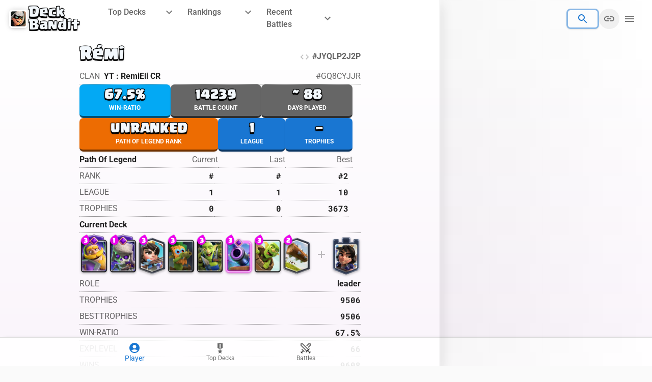

--- FILE ---
content_type: text/html; charset=UTF-8
request_url: https://beta.deckbandit.com/player/JYQLP2J2P
body_size: 22661
content:
<!DOCTYPE html>
<html lang="en-US">
    <head>
        <meta charset="utf-8">
        <meta name="viewport" content="width=device-width, initial-scale=1">

        <title inertia>Deckbandit</title>

        <link rel="apple-touch-icon" sizes="192x192" href="https://beta.deckbandit.com/build/assets/apple-icon-DZCXj7MK.png" crossorigin />
        <link rel="icon" type="image/png" sizes="192x192" href="https://beta.deckbandit.com/build/assets/apple-icon-DZCXj7MK.png" crossorigin />

        
        <link href="https://beta.deckbandit.com/build/assets/Clash-Regular-1jQxkINg.otf" pre rel="preload" as="font" crossorigin />
        <link href="https://beta.deckbandit.com/build/assets/Clash-Bold-DNWblH-w.otf" pre rel="preload" as="font" crossorigin />
        <style>
        @font-face {
          font-family: ClashRoyale;
          src: url("https://beta.deckbandit.com/build/assets/Clash-Regular-1jQxkINg.otf") format("opentype");
        }
        @font-face {
          font-family: ClashRoyale;
          font-weight: bold;
          src: url("https://beta.deckbandit.com/build/assets/Clash-Bold-DNWblH-w.otf") format("opentype");
        }
        .preload * { 
          transition: opacity 0.001s !important;
        }
        </style>

        <!-- Scripts -->
        <script type="text/javascript">const Ziggy={"url":"https:\/\/beta.deckbandit.com","port":null,"defaults":{},"routes":{"sanctum.csrf-cookie":{"uri":"sanctum\/csrf-cookie","methods":["GET","HEAD"]},"home":{"uri":"home","methods":["GET","HEAD","POST","PUT","PATCH","DELETE","OPTIONS"]},"rankings":{"uri":"rankings\/{type}","methods":["GET","HEAD"],"parameters":["type"]},"top-decks":{"uri":"top-decks\/{type?}\/{league?}\/{time?}","methods":["GET","HEAD"],"parameters":["type","league","time"]},"recent-battles":{"uri":"recent\/{type?}\/{league?}","methods":["GET","HEAD"],"parameters":["type","league"]},"player-top-decks":{"uri":"player\/{tag}\/top-decks\/{time?}","methods":["GET","HEAD"],"parameters":["tag","time"]},"player-battles":{"uri":"player\/{tag}\/battles\/{type?}","methods":["GET","HEAD"],"parameters":["tag","type"]},"player":{"uri":"player\/{tag}\/{slug?}","methods":["GET","HEAD"],"parameters":["tag","slug"]},"player-search":{"uri":"web-api\/player\/search","methods":["POST"]}}};!function(t,r){"object"==typeof exports&&"undefined"!=typeof module?module.exports=r():"function"==typeof define&&define.amd?define(r):(t||self).route=r()}(this,function(){function t(t,r){for(var n=0;n<r.length;n++){var e=r[n];e.enumerable=e.enumerable||!1,e.configurable=!0,"value"in e&&(e.writable=!0),Object.defineProperty(t,u(e.key),e)}}function r(r,n,e){return n&&t(r.prototype,n),e&&t(r,e),Object.defineProperty(r,"prototype",{writable:!1}),r}function n(){return n=Object.assign?Object.assign.bind():function(t){for(var r=1;r<arguments.length;r++){var n=arguments[r];for(var e in n)({}).hasOwnProperty.call(n,e)&&(t[e]=n[e])}return t},n.apply(null,arguments)}function e(t){return e=Object.setPrototypeOf?Object.getPrototypeOf.bind():function(t){return t.__proto__||Object.getPrototypeOf(t)},e(t)}function o(){try{var t=!Boolean.prototype.valueOf.call(Reflect.construct(Boolean,[],function(){}))}catch(t){}return(o=function(){return!!t})()}function i(t,r){return i=Object.setPrototypeOf?Object.setPrototypeOf.bind():function(t,r){return t.__proto__=r,t},i(t,r)}function u(t){var r=function(t){if("object"!=typeof t||!t)return t;var r=t[Symbol.toPrimitive];if(void 0!==r){var n=r.call(t,"string");if("object"!=typeof n)return n;throw new TypeError("@@toPrimitive must return a primitive value.")}return String(t)}(t);return"symbol"==typeof r?r:r+""}function f(t){var r="function"==typeof Map?new Map:void 0;return f=function(t){if(null===t||!function(t){try{return-1!==Function.toString.call(t).indexOf("[native code]")}catch(r){return"function"==typeof t}}(t))return t;if("function"!=typeof t)throw new TypeError("Super expression must either be null or a function");if(void 0!==r){if(r.has(t))return r.get(t);r.set(t,n)}function n(){return function(t,r,n){if(o())return Reflect.construct.apply(null,arguments);var e=[null];e.push.apply(e,r);var u=new(t.bind.apply(t,e));return n&&i(u,n.prototype),u}(t,arguments,e(this).constructor)}return n.prototype=Object.create(t.prototype,{constructor:{value:n,enumerable:!1,writable:!0,configurable:!0}}),i(n,t)},f(t)}var a=String.prototype.replace,c=/%20/g,l="RFC3986",s={default:l,formatters:{RFC1738:function(t){return a.call(t,c,"+")},RFC3986:function(t){return String(t)}},RFC1738:"RFC1738",RFC3986:l},v=Object.prototype.hasOwnProperty,p=Array.isArray,y=function(){for(var t=[],r=0;r<256;++r)t.push("%"+((r<16?"0":"")+r.toString(16)).toUpperCase());return t}(),d=function(t,r){for(var n=r&&r.plainObjects?Object.create(null):{},e=0;e<t.length;++e)void 0!==t[e]&&(n[e]=t[e]);return n},b={arrayToObject:d,assign:function(t,r){return Object.keys(r).reduce(function(t,n){return t[n]=r[n],t},t)},combine:function(t,r){return[].concat(t,r)},compact:function(t){for(var r=[{obj:{o:t},prop:"o"}],n=[],e=0;e<r.length;++e)for(var o=r[e],i=o.obj[o.prop],u=Object.keys(i),f=0;f<u.length;++f){var a=u[f],c=i[a];"object"==typeof c&&null!==c&&-1===n.indexOf(c)&&(r.push({obj:i,prop:a}),n.push(c))}return function(t){for(;t.length>1;){var r=t.pop(),n=r.obj[r.prop];if(p(n)){for(var e=[],o=0;o<n.length;++o)void 0!==n[o]&&e.push(n[o]);r.obj[r.prop]=e}}}(r),t},decode:function(t,r,n){var e=t.replace(/\+/g," ");if("iso-8859-1"===n)return e.replace(/%[0-9a-f]{2}/gi,unescape);try{return decodeURIComponent(e)}catch(t){return e}},encode:function(t,r,n,e,o){if(0===t.length)return t;var i=t;if("symbol"==typeof t?i=Symbol.prototype.toString.call(t):"string"!=typeof t&&(i=String(t)),"iso-8859-1"===n)return escape(i).replace(/%u[0-9a-f]{4}/gi,function(t){return"%26%23"+parseInt(t.slice(2),16)+"%3B"});for(var u="",f=0;f<i.length;++f){var a=i.charCodeAt(f);45===a||46===a||95===a||126===a||a>=48&&a<=57||a>=65&&a<=90||a>=97&&a<=122||o===s.RFC1738&&(40===a||41===a)?u+=i.charAt(f):a<128?u+=y[a]:a<2048?u+=y[192|a>>6]+y[128|63&a]:a<55296||a>=57344?u+=y[224|a>>12]+y[128|a>>6&63]+y[128|63&a]:(a=65536+((1023&a)<<10|1023&i.charCodeAt(f+=1)),u+=y[240|a>>18]+y[128|a>>12&63]+y[128|a>>6&63]+y[128|63&a])}return u},isBuffer:function(t){return!(!t||"object"!=typeof t||!(t.constructor&&t.constructor.isBuffer&&t.constructor.isBuffer(t)))},isRegExp:function(t){return"[object RegExp]"===Object.prototype.toString.call(t)},maybeMap:function(t,r){if(p(t)){for(var n=[],e=0;e<t.length;e+=1)n.push(r(t[e]));return n}return r(t)},merge:function t(r,n,e){if(!n)return r;if("object"!=typeof n){if(p(r))r.push(n);else{if(!r||"object"!=typeof r)return[r,n];(e&&(e.plainObjects||e.allowPrototypes)||!v.call(Object.prototype,n))&&(r[n]=!0)}return r}if(!r||"object"!=typeof r)return[r].concat(n);var o=r;return p(r)&&!p(n)&&(o=d(r,e)),p(r)&&p(n)?(n.forEach(function(n,o){if(v.call(r,o)){var i=r[o];i&&"object"==typeof i&&n&&"object"==typeof n?r[o]=t(i,n,e):r.push(n)}else r[o]=n}),r):Object.keys(n).reduce(function(r,o){var i=n[o];return r[o]=v.call(r,o)?t(r[o],i,e):i,r},o)}},h=Object.prototype.hasOwnProperty,g={brackets:function(t){return t+"[]"},comma:"comma",indices:function(t,r){return t+"["+r+"]"},repeat:function(t){return t}},m=Array.isArray,j=String.prototype.split,w=Array.prototype.push,O=function(t,r){w.apply(t,m(r)?r:[r])},E=Date.prototype.toISOString,R=s.default,S={addQueryPrefix:!1,allowDots:!1,charset:"utf-8",charsetSentinel:!1,delimiter:"&",encode:!0,encoder:b.encode,encodeValuesOnly:!1,format:R,formatter:s.formatters[R],indices:!1,serializeDate:function(t){return E.call(t)},skipNulls:!1,strictNullHandling:!1},k=function t(r,n,e,o,i,u,f,a,c,l,s,v,p,y){var d,h=r;if("function"==typeof f?h=f(n,h):h instanceof Date?h=l(h):"comma"===e&&m(h)&&(h=b.maybeMap(h,function(t){return t instanceof Date?l(t):t})),null===h){if(o)return u&&!p?u(n,S.encoder,y,"key",s):n;h=""}if("string"==typeof(d=h)||"number"==typeof d||"boolean"==typeof d||"symbol"==typeof d||"bigint"==typeof d||b.isBuffer(h)){if(u){var g=p?n:u(n,S.encoder,y,"key",s);if("comma"===e&&p){for(var w=j.call(String(h),","),E="",R=0;R<w.length;++R)E+=(0===R?"":",")+v(u(w[R],S.encoder,y,"value",s));return[v(g)+"="+E]}return[v(g)+"="+v(u(h,S.encoder,y,"value",s))]}return[v(n)+"="+v(String(h))]}var k,T=[];if(void 0===h)return T;if("comma"===e&&m(h))k=[{value:h.length>0?h.join(",")||null:void 0}];else if(m(f))k=f;else{var $=Object.keys(h);k=a?$.sort(a):$}for(var x=0;x<k.length;++x){var N=k[x],C="object"==typeof N&&void 0!==N.value?N.value:h[N];if(!i||null!==C){var A=m(h)?"function"==typeof e?e(n,N):n:n+(c?"."+N:"["+N+"]");O(T,t(C,A,e,o,i,u,f,a,c,l,s,v,p,y))}}return T},T=Object.prototype.hasOwnProperty,$=Array.isArray,x={allowDots:!1,allowPrototypes:!1,arrayLimit:20,charset:"utf-8",charsetSentinel:!1,comma:!1,decoder:b.decode,delimiter:"&",depth:5,ignoreQueryPrefix:!1,interpretNumericEntities:!1,parameterLimit:1e3,parseArrays:!0,plainObjects:!1,strictNullHandling:!1},N=function(t){return t.replace(/&#(\d+);/g,function(t,r){return String.fromCharCode(parseInt(r,10))})},C=function(t,r){return t&&"string"==typeof t&&r.comma&&t.indexOf(",")>-1?t.split(","):t},A=function(t,r,n,e){if(t){var o=n.allowDots?t.replace(/\.([^.[]+)/g,"[$1]"):t,i=/(\[[^[\]]*])/g,u=n.depth>0&&/(\[[^[\]]*])/.exec(o),f=u?o.slice(0,u.index):o,a=[];if(f){if(!n.plainObjects&&T.call(Object.prototype,f)&&!n.allowPrototypes)return;a.push(f)}for(var c=0;n.depth>0&&null!==(u=i.exec(o))&&c<n.depth;){if(c+=1,!n.plainObjects&&T.call(Object.prototype,u[1].slice(1,-1))&&!n.allowPrototypes)return;a.push(u[1])}return u&&a.push("["+o.slice(u.index)+"]"),function(t,r,n,e){for(var o=e?r:C(r,n),i=t.length-1;i>=0;--i){var u,f=t[i];if("[]"===f&&n.parseArrays)u=[].concat(o);else{u=n.plainObjects?Object.create(null):{};var a="["===f.charAt(0)&&"]"===f.charAt(f.length-1)?f.slice(1,-1):f,c=parseInt(a,10);n.parseArrays||""!==a?!isNaN(c)&&f!==a&&String(c)===a&&c>=0&&n.parseArrays&&c<=n.arrayLimit?(u=[])[c]=o:"__proto__"!==a&&(u[a]=o):u={0:o}}o=u}return o}(a,r,n,e)}},D=function(t,r){var n=function(t){if(!t)return x;if(null!=t.decoder&&"function"!=typeof t.decoder)throw new TypeError("Decoder has to be a function.");if(void 0!==t.charset&&"utf-8"!==t.charset&&"iso-8859-1"!==t.charset)throw new TypeError("The charset option must be either utf-8, iso-8859-1, or undefined");return{allowDots:void 0===t.allowDots?x.allowDots:!!t.allowDots,allowPrototypes:"boolean"==typeof t.allowPrototypes?t.allowPrototypes:x.allowPrototypes,arrayLimit:"number"==typeof t.arrayLimit?t.arrayLimit:x.arrayLimit,charset:void 0===t.charset?x.charset:t.charset,charsetSentinel:"boolean"==typeof t.charsetSentinel?t.charsetSentinel:x.charsetSentinel,comma:"boolean"==typeof t.comma?t.comma:x.comma,decoder:"function"==typeof t.decoder?t.decoder:x.decoder,delimiter:"string"==typeof t.delimiter||b.isRegExp(t.delimiter)?t.delimiter:x.delimiter,depth:"number"==typeof t.depth||!1===t.depth?+t.depth:x.depth,ignoreQueryPrefix:!0===t.ignoreQueryPrefix,interpretNumericEntities:"boolean"==typeof t.interpretNumericEntities?t.interpretNumericEntities:x.interpretNumericEntities,parameterLimit:"number"==typeof t.parameterLimit?t.parameterLimit:x.parameterLimit,parseArrays:!1!==t.parseArrays,plainObjects:"boolean"==typeof t.plainObjects?t.plainObjects:x.plainObjects,strictNullHandling:"boolean"==typeof t.strictNullHandling?t.strictNullHandling:x.strictNullHandling}}(r);if(""===t||null==t)return n.plainObjects?Object.create(null):{};for(var e="string"==typeof t?function(t,r){var n,e={},o=(r.ignoreQueryPrefix?t.replace(/^\?/,""):t).split(r.delimiter,Infinity===r.parameterLimit?void 0:r.parameterLimit),i=-1,u=r.charset;if(r.charsetSentinel)for(n=0;n<o.length;++n)0===o[n].indexOf("utf8=")&&("utf8=%E2%9C%93"===o[n]?u="utf-8":"utf8=%26%2310003%3B"===o[n]&&(u="iso-8859-1"),i=n,n=o.length);for(n=0;n<o.length;++n)if(n!==i){var f,a,c=o[n],l=c.indexOf("]="),s=-1===l?c.indexOf("="):l+1;-1===s?(f=r.decoder(c,x.decoder,u,"key"),a=r.strictNullHandling?null:""):(f=r.decoder(c.slice(0,s),x.decoder,u,"key"),a=b.maybeMap(C(c.slice(s+1),r),function(t){return r.decoder(t,x.decoder,u,"value")})),a&&r.interpretNumericEntities&&"iso-8859-1"===u&&(a=N(a)),c.indexOf("[]=")>-1&&(a=$(a)?[a]:a),e[f]=T.call(e,f)?b.combine(e[f],a):a}return e}(t,n):t,o=n.plainObjects?Object.create(null):{},i=Object.keys(e),u=0;u<i.length;++u){var f=i[u],a=A(f,e[f],n,"string"==typeof t);o=b.merge(o,a,n)}return b.compact(o)},P=/*#__PURE__*/function(){function t(t,r,n){var e,o;this.name=t,this.definition=r,this.bindings=null!=(e=r.bindings)?e:{},this.wheres=null!=(o=r.wheres)?o:{},this.config=n}var n=t.prototype;return n.matchesUrl=function(t){var r,n=this;if(!this.definition.methods.includes("GET"))return!1;var e=this.template.replace(/[.*+$()[\]]/g,"\\$&").replace(/(\/?){([^}?]*)(\??)}/g,function(t,r,e,o){var i,u="(?<"+e+">"+((null==(i=n.wheres[e])?void 0:i.replace(/(^\^)|(\$$)/g,""))||"[^/?]+")+")";return o?"("+r+u+")?":""+r+u}).replace(/^\w+:\/\//,""),o=t.replace(/^\w+:\/\//,"").split("?"),i=o[0],u=o[1],f=null!=(r=new RegExp("^"+e+"/?$").exec(i))?r:new RegExp("^"+e+"/?$").exec(decodeURI(i));if(f){for(var a in f.groups)f.groups[a]="string"==typeof f.groups[a]?decodeURIComponent(f.groups[a]):f.groups[a];return{params:f.groups,query:D(u)}}return!1},n.compile=function(t){var r=this;return this.parameterSegments.length?this.template.replace(/{([^}?]+)(\??)}/g,function(n,e,o){var i,u;if(!o&&[null,void 0].includes(t[e]))throw new Error("Ziggy error: '"+e+"' parameter is required for route '"+r.name+"'.");if(r.wheres[e]&&!new RegExp("^"+(o?"("+r.wheres[e]+")?":r.wheres[e])+"$").test(null!=(u=t[e])?u:""))throw new Error("Ziggy error: '"+e+"' parameter '"+t[e]+"' does not match required format '"+r.wheres[e]+"' for route '"+r.name+"'.");return encodeURI(null!=(i=t[e])?i:"").replace(/%7C/g,"|").replace(/%25/g,"%").replace(/\$/g,"%24")}).replace(this.config.absolute?/(\.[^/]+?)(\/\/)/:/(^)(\/\/)/,"$1/").replace(/\/+$/,""):this.template},r(t,[{key:"template",get:function(){var t=(this.origin+"/"+this.definition.uri).replace(/\/+$/,"");return""===t?"/":t}},{key:"origin",get:function(){return this.config.absolute?this.definition.domain?""+this.config.url.match(/^\w+:\/\//)[0]+this.definition.domain+(this.config.port?":"+this.config.port:""):this.config.url:""}},{key:"parameterSegments",get:function(){var t,r;return null!=(t=null==(r=this.template.match(/{[^}?]+\??}/g))?void 0:r.map(function(t){return{name:t.replace(/{|\??}/g,""),required:!/\?}$/.test(t)}}))?t:[]}}])}(),F=/*#__PURE__*/function(t){function e(r,e,o,i){var u;if(void 0===o&&(o=!0),(u=t.call(this)||this).t=null!=i?i:"undefined"!=typeof Ziggy?Ziggy:null==globalThis?void 0:globalThis.Ziggy,u.t=n({},u.t,{absolute:o}),r){if(!u.t.routes[r])throw new Error("Ziggy error: route '"+r+"' is not in the route list.");u.i=new P(r,u.t.routes[r],u.t),u.u=u.l(e)}return u}var o,u;u=t,(o=e).prototype=Object.create(u.prototype),o.prototype.constructor=o,i(o,u);var f=e.prototype;return f.toString=function(){var t=this,r=Object.keys(this.u).filter(function(r){return!t.i.parameterSegments.some(function(t){return t.name===r})}).filter(function(t){return"_query"!==t}).reduce(function(r,e){var o;return n({},r,((o={})[e]=t.u[e],o))},{});return this.i.compile(this.u)+function(t,r){var n,e=t,o=function(t){if(!t)return S;if(null!=t.encoder&&"function"!=typeof t.encoder)throw new TypeError("Encoder has to be a function.");var r=t.charset||S.charset;if(void 0!==t.charset&&"utf-8"!==t.charset&&"iso-8859-1"!==t.charset)throw new TypeError("The charset option must be either utf-8, iso-8859-1, or undefined");var n=s.default;if(void 0!==t.format){if(!h.call(s.formatters,t.format))throw new TypeError("Unknown format option provided.");n=t.format}var e=s.formatters[n],o=S.filter;return("function"==typeof t.filter||m(t.filter))&&(o=t.filter),{addQueryPrefix:"boolean"==typeof t.addQueryPrefix?t.addQueryPrefix:S.addQueryPrefix,allowDots:void 0===t.allowDots?S.allowDots:!!t.allowDots,charset:r,charsetSentinel:"boolean"==typeof t.charsetSentinel?t.charsetSentinel:S.charsetSentinel,delimiter:void 0===t.delimiter?S.delimiter:t.delimiter,encode:"boolean"==typeof t.encode?t.encode:S.encode,encoder:"function"==typeof t.encoder?t.encoder:S.encoder,encodeValuesOnly:"boolean"==typeof t.encodeValuesOnly?t.encodeValuesOnly:S.encodeValuesOnly,filter:o,format:n,formatter:e,serializeDate:"function"==typeof t.serializeDate?t.serializeDate:S.serializeDate,skipNulls:"boolean"==typeof t.skipNulls?t.skipNulls:S.skipNulls,sort:"function"==typeof t.sort?t.sort:null,strictNullHandling:"boolean"==typeof t.strictNullHandling?t.strictNullHandling:S.strictNullHandling}}(r);"function"==typeof o.filter?e=(0,o.filter)("",e):m(o.filter)&&(n=o.filter);var i=[];if("object"!=typeof e||null===e)return"";var u=g[r&&r.arrayFormat in g?r.arrayFormat:r&&"indices"in r?r.indices?"indices":"repeat":"indices"];n||(n=Object.keys(e)),o.sort&&n.sort(o.sort);for(var f=0;f<n.length;++f){var a=n[f];o.skipNulls&&null===e[a]||O(i,k(e[a],a,u,o.strictNullHandling,o.skipNulls,o.encode?o.encoder:null,o.filter,o.sort,o.allowDots,o.serializeDate,o.format,o.formatter,o.encodeValuesOnly,o.charset))}var c=i.join(o.delimiter),l=!0===o.addQueryPrefix?"?":"";return o.charsetSentinel&&(l+="iso-8859-1"===o.charset?"utf8=%26%2310003%3B&":"utf8=%E2%9C%93&"),c.length>0?l+c:""}(n({},r,this.u._query),{addQueryPrefix:!0,arrayFormat:"indices",encodeValuesOnly:!0,skipNulls:!0,encoder:function(t,r){return"boolean"==typeof t?Number(t):r(t)}})},f.v=function(t){var r=this;t?this.t.absolute&&t.startsWith("/")&&(t=this.p().host+t):t=this.h();var e={},o=Object.entries(this.t.routes).find(function(n){return e=new P(n[0],n[1],r.t).matchesUrl(t)})||[void 0,void 0];return n({name:o[0]},e,{route:o[1]})},f.h=function(){var t=this.p(),r=t.pathname,n=t.search;return(this.t.absolute?t.host+r:r.replace(this.t.url.replace(/^\w*:\/\/[^/]+/,""),"").replace(/^\/+/,"/"))+n},f.current=function(t,r){var e=this.v(),o=e.name,i=e.params,u=e.query,f=e.route;if(!t)return o;var a=new RegExp("^"+t.replace(/\./g,"\\.").replace(/\*/g,".*")+"$").test(o);if([null,void 0].includes(r)||!a)return a;var c=new P(o,f,this.t);r=this.l(r,c);var l=n({},i,u);if(Object.values(r).every(function(t){return!t})&&!Object.values(l).some(function(t){return void 0!==t}))return!0;var s=function(t,r){return Object.entries(t).every(function(t){var n=t[0],e=t[1];return Array.isArray(e)&&Array.isArray(r[n])?e.every(function(t){return r[n].includes(t)}):"object"==typeof e&&"object"==typeof r[n]&&null!==e&&null!==r[n]?s(e,r[n]):r[n]==e})};return s(r,l)},f.p=function(){var t,r,n,e,o,i,u="undefined"!=typeof window?window.location:{},f=u.host,a=u.pathname,c=u.search;return{host:null!=(t=null==(r=this.t.location)?void 0:r.host)?t:void 0===f?"":f,pathname:null!=(n=null==(e=this.t.location)?void 0:e.pathname)?n:void 0===a?"":a,search:null!=(o=null==(i=this.t.location)?void 0:i.search)?o:void 0===c?"":c}},f.has=function(t){return this.t.routes.hasOwnProperty(t)},f.l=function(t,r){var e=this;void 0===t&&(t={}),void 0===r&&(r=this.i),null!=t||(t={}),t=["string","number"].includes(typeof t)?[t]:t;var o=r.parameterSegments.filter(function(t){return!e.t.defaults[t.name]});if(Array.isArray(t))t=t.reduce(function(t,r,e){var i,u;return n({},t,o[e]?((i={})[o[e].name]=r,i):"object"==typeof r?r:((u={})[r]="",u))},{});else if(1===o.length&&!t[o[0].name]&&(t.hasOwnProperty(Object.values(r.bindings)[0])||t.hasOwnProperty("id"))){var i;(i={})[o[0].name]=t,t=i}return n({},this.m(r),this.j(t,r))},f.m=function(t){var r=this;return t.parameterSegments.filter(function(t){return r.t.defaults[t.name]}).reduce(function(t,e,o){var i,u=e.name;return n({},t,((i={})[u]=r.t.defaults[u],i))},{})},f.j=function(t,r){var e=r.bindings,o=r.parameterSegments;return Object.entries(t).reduce(function(t,r){var i,u,f=r[0],a=r[1];if(!a||"object"!=typeof a||Array.isArray(a)||!o.some(function(t){return t.name===f}))return n({},t,((u={})[f]=a,u));if(!a.hasOwnProperty(e[f])){if(!a.hasOwnProperty("id"))throw new Error("Ziggy error: object passed as '"+f+"' parameter is missing route model binding key '"+e[f]+"'.");e[f]="id"}return n({},t,((i={})[f]=a[e[f]],i))},{})},f.valueOf=function(){return this.toString()},r(e,[{key:"params",get:function(){var t=this.v();return n({},t.params,t.query)}},{key:"routeParams",get:function(){return this.v().params}},{key:"queryParams",get:function(){return this.v().query}}])}(/*#__PURE__*/f(String));return function(t,r,n,e){var o=new F(t,r,n,e);return t?o.toString():o}});
</script>                <link rel="preload" as="style" href="https://beta.deckbandit.com/build/assets/Battle-DgMxcN2-.css" /><link rel="modulepreload" href="https://beta.deckbandit.com/build/assets/app-DLZwIb2u.js" /><link rel="modulepreload" href="https://beta.deckbandit.com/build/assets/Info-BAX8MvBF.js" /><link rel="modulepreload" href="https://beta.deckbandit.com/build/assets/swords-Cvok7mmq.js" /><link rel="modulepreload" href="https://beta.deckbandit.com/build/assets/Battle-DmrJGklg.js" /><link rel="modulepreload" href="https://beta.deckbandit.com/build/assets/Deck-DVscrYP1.js" /><link rel="modulepreload" href="https://beta.deckbandit.com/build/assets/Font-C386jqnM.js" /><link rel="modulepreload" href="https://beta.deckbandit.com/build/assets/Navigation-IsVoEAcT.js" /><link rel="modulepreload" href="https://beta.deckbandit.com/build/assets/DialogTitle-CdQgfXjq.js" /><link rel="modulepreload" href="https://beta.deckbandit.com/build/assets/Tabs-DKR7Siqx.js" /><link rel="stylesheet" href="https://beta.deckbandit.com/build/assets/Battle-DgMxcN2-.css" /><script type="module" src="https://beta.deckbandit.com/build/assets/app-DLZwIb2u.js"></script><script type="module" src="https://beta.deckbandit.com/build/assets/Info-BAX8MvBF.js"></script>        
        <script>
          window.addEventListener("load", () => {
            document.body.classList.remove("preload");
          });
          document.addEventListener('inertia:start', () => {
            document.body.classList.add("preload");
          });
          document.addEventListener('inertia:finish', () => {
            setTimeout(() => {
              document.body.classList.remove("preload");
            }, 2000);
          });
        </script>
    </head>
    <body class="font-sans antialiased preload">
        <div id="app" data-page="{&quot;component&quot;:&quot;Player\/Info&quot;,&quot;props&quot;:{&quot;errors&quot;:{},&quot;auth&quot;:{&quot;user&quot;:null},&quot;tag&quot;:&quot;JYQLP2J2P&quot;,&quot;player&quot;:{&quot;tag&quot;:&quot;#JYQLP2J2P&quot;,&quot;name&quot;:&quot;R\u00e9mi&quot;,&quot;expLevel&quot;:66,&quot;trophies&quot;:9506,&quot;bestTrophies&quot;:9506,&quot;wins&quot;:9608,&quot;losses&quot;:4631,&quot;battleCount&quot;:14239,&quot;threeCrownWins&quot;:1662,&quot;challengeCardsWon&quot;:47250,&quot;challengeMaxWins&quot;:20,&quot;tournamentCardsWon&quot;:0,&quot;tournamentBattleCount&quot;:1500,&quot;role&quot;:&quot;leader&quot;,&quot;donations&quot;:0,&quot;donationsReceived&quot;:0,&quot;totalDonations&quot;:34832,&quot;warDayWins&quot;:0,&quot;clanCardsCollected&quot;:0,&quot;clan&quot;:{&quot;tag&quot;:&quot;#GQ8CYJJR&quot;,&quot;name&quot;:&quot;YT : RemiEli CR&quot;,&quot;badgeId&quot;:16000097},&quot;arena&quot;:{&quot;id&quot;:54000031,&quot;name&quot;:&quot;Legendary Arena&quot;,&quot;rawName&quot;:&quot;Arena_L10&quot;},&quot;leagueStatistics&quot;:{&quot;currentSeason&quot;:{&quot;trophies&quot;:9506,&quot;bestTrophies&quot;:8074},&quot;previousSeason&quot;:{&quot;id&quot;:&quot;2025-11&quot;,&quot;rank&quot;:7,&quot;trophies&quot;:8396,&quot;bestTrophies&quot;:8396},&quot;bestSeason&quot;:{&quot;id&quot;:&quot;2022-09&quot;,&quot;rank&quot;:7,&quot;trophies&quot;:8396}},&quot;badges&quot;:[{&quot;name&quot;:&quot;Classic12Wins&quot;,&quot;level&quot;:1,&quot;maxLevel&quot;:8,&quot;progress&quot;:1,&quot;target&quot;:10,&quot;iconUrls&quot;:{&quot;large&quot;:&quot;https:\/\/api-assets.clashroyale.com\/playerbadges\/512\/eQU06dDRaTL6uIgiZiSVaOj8Y0sIUA_0Mf6Mnnr4D6Q.png&quot;}},{&quot;name&quot;:&quot;Grand12Wins&quot;,&quot;level&quot;:3,&quot;maxLevel&quot;:8,&quot;progress&quot;:31,&quot;target&quot;:50,&quot;iconUrls&quot;:{&quot;large&quot;:&quot;https:\/\/api-assets.clashroyale.com\/playerbadges\/512\/dPGjYh_P2qeXcpm5-MqQ8Oe6HQ-aafxhalVwwlq5edE.png&quot;}},{&quot;name&quot;:&quot;Crl20Wins2021&quot;,&quot;progress&quot;:20,&quot;iconUrls&quot;:{&quot;large&quot;:&quot;https:\/\/api-assets.clashroyale.com\/playerbadges\/512\/3EiZP7p40uOUc98DAlrwoDRkluYPc1dCAoXz-9zQ4sM.png&quot;}},{&quot;name&quot;:&quot;LadderTournamentTop1000&quot;,&quot;level&quot;:10,&quot;maxLevel&quot;:10,&quot;progress&quot;:16,&quot;iconUrls&quot;:{&quot;large&quot;:&quot;https:\/\/api-assets.clashroyale.com\/playerbadges\/512\/uJY0FGR-BkAZJe5Z-ppXF5XospbsXh1jRsht03XhMX8.png&quot;}},{&quot;name&quot;:&quot;LadderTop1000&quot;,&quot;level&quot;:10,&quot;maxLevel&quot;:10,&quot;progress&quot;:31,&quot;iconUrls&quot;:{&quot;large&quot;:&quot;https:\/\/api-assets.clashroyale.com\/playerbadges\/512\/Q8Fq5SilZRWZh5gJVMM-VQjJR-Hln7xozWgUT3pXc6k.png&quot;}},{&quot;name&quot;:&quot;YearsPlayed&quot;,&quot;level&quot;:4,&quot;maxLevel&quot;:9,&quot;progress&quot;:1632,&quot;target&quot;:1825,&quot;iconUrls&quot;:{&quot;large&quot;:&quot;https:\/\/api-assets.clashroyale.com\/playerbadges\/512\/DvW4PDPHJTEtm5zvENjX17xGuTvKAyqBr-QXP1jNEdI.png&quot;}},{&quot;name&quot;:&quot;BattleWins&quot;,&quot;level&quot;:7,&quot;maxLevel&quot;:8,&quot;progress&quot;:9608,&quot;target&quot;:10000,&quot;iconUrls&quot;:{&quot;large&quot;:&quot;https:\/\/api-assets.clashroyale.com\/playerbadges\/512\/ESFjdvjDaVO2KOaUfni9fe2DiHjvzKn-FuOeZRKeDEs.png&quot;}},{&quot;name&quot;:&quot;MasteryMiner&quot;,&quot;level&quot;:7,&quot;maxLevel&quot;:10,&quot;progress&quot;:7,&quot;target&quot;:8,&quot;iconUrls&quot;:{&quot;large&quot;:&quot;https:\/\/api-assets.clashroyale.com\/playerbadges\/512\/uBUE8SX3qUO9mjF1g8Ey2OyXrQljNP4qWt1MKg3bWkY.png&quot;}},{&quot;name&quot;:&quot;MasteryWallbreakers&quot;,&quot;level&quot;:10,&quot;maxLevel&quot;:10,&quot;progress&quot;:10,&quot;iconUrls&quot;:{&quot;large&quot;:&quot;https:\/\/api-assets.clashroyale.com\/playerbadges\/512\/AL-dPOYiZ_vl3UMcZFphNHcDulN9jfih4So-s23ATpE.png&quot;}},{&quot;name&quot;:&quot;MasteryValkyrie&quot;,&quot;level&quot;:9,&quot;maxLevel&quot;:10,&quot;progress&quot;:9,&quot;target&quot;:10,&quot;iconUrls&quot;:{&quot;large&quot;:&quot;https:\/\/api-assets.clashroyale.com\/playerbadges\/512\/-MwXhWIbO67V9W1IeLq3TutEMPfgbMy7bV0yuzHCFig.png&quot;}},{&quot;name&quot;:&quot;MasteryEliteArcher&quot;,&quot;level&quot;:7,&quot;maxLevel&quot;:10,&quot;progress&quot;:7,&quot;target&quot;:8,&quot;iconUrls&quot;:{&quot;large&quot;:&quot;https:\/\/api-assets.clashroyale.com\/playerbadges\/512\/mBxCzESDExHQxMbZEu4g9kDUUsjx5fRENYpUMOdyEh8.png&quot;}},{&quot;name&quot;:&quot;MasteryBombTower&quot;,&quot;level&quot;:7,&quot;maxLevel&quot;:10,&quot;progress&quot;:7,&quot;target&quot;:8,&quot;iconUrls&quot;:{&quot;large&quot;:&quot;https:\/\/api-assets.clashroyale.com\/playerbadges\/512\/eaVCKURpE30BQPEwVsDysDb_pIjGoQwIFWp70I87xAg.png&quot;}},{&quot;name&quot;:&quot;MasterySpearGoblins&quot;,&quot;level&quot;:7,&quot;maxLevel&quot;:10,&quot;progress&quot;:7,&quot;target&quot;:8,&quot;iconUrls&quot;:{&quot;large&quot;:&quot;https:\/\/api-assets.clashroyale.com\/playerbadges\/512\/ShMIsPpRlOhQSr0_7krnzAyXRJhGI4ewB9Q6wVwdcRE.png&quot;}},{&quot;name&quot;:&quot;MasteryFireball&quot;,&quot;level&quot;:7,&quot;maxLevel&quot;:10,&quot;progress&quot;:7,&quot;target&quot;:8,&quot;iconUrls&quot;:{&quot;large&quot;:&quot;https:\/\/api-assets.clashroyale.com\/playerbadges\/512\/6KlFl9AZntq8zXLllJQc0nIxm8ffC37hrD939aLatfc.png&quot;}},{&quot;name&quot;:&quot;MasteryTornado&quot;,&quot;level&quot;:7,&quot;maxLevel&quot;:10,&quot;progress&quot;:7,&quot;target&quot;:8,&quot;iconUrls&quot;:{&quot;large&quot;:&quot;https:\/\/api-assets.clashroyale.com\/playerbadges\/512\/OEXsVel9629Z3K-N6qNpD6fOE1Jjuci1FtguqCo-eNc.png&quot;}},{&quot;name&quot;:&quot;MasteryElectroGiant&quot;,&quot;level&quot;:3,&quot;maxLevel&quot;:10,&quot;progress&quot;:3,&quot;target&quot;:4,&quot;iconUrls&quot;:{&quot;large&quot;:&quot;https:\/\/api-assets.clashroyale.com\/playerbadges\/512\/y9U2ZVI1fHRE7efEvh2tBk-SFt7-pluSB3L3yFPbjOM.png&quot;}},{&quot;name&quot;:&quot;MasteryLog&quot;,&quot;level&quot;:10,&quot;maxLevel&quot;:10,&quot;progress&quot;:10,&quot;iconUrls&quot;:{&quot;large&quot;:&quot;https:\/\/api-assets.clashroyale.com\/playerbadges\/512\/ecyWYkcvrPkA2fKZSXLgN3-owXYS31g4N7_RZaL3Szg.png&quot;}},{&quot;name&quot;:&quot;MasteryBomber&quot;,&quot;level&quot;:6,&quot;maxLevel&quot;:10,&quot;progress&quot;:6,&quot;target&quot;:7,&quot;iconUrls&quot;:{&quot;large&quot;:&quot;https:\/\/api-assets.clashroyale.com\/playerbadges\/512\/5vJuaZ98ld9CzYXrVbDtWuy101NNrzhIQdQ-V1CbvlY.png&quot;}},{&quot;name&quot;:&quot;MasteryRocket&quot;,&quot;level&quot;:7,&quot;maxLevel&quot;:10,&quot;progress&quot;:7,&quot;target&quot;:8,&quot;iconUrls&quot;:{&quot;large&quot;:&quot;https:\/\/api-assets.clashroyale.com\/playerbadges\/512\/R2m1Qf1J0-SY-aMeDdx1eKcLOEi1lDepAGJDriMhsjE.png&quot;}},{&quot;name&quot;:&quot;MasteryTesla&quot;,&quot;level&quot;:7,&quot;maxLevel&quot;:10,&quot;progress&quot;:7,&quot;target&quot;:8,&quot;iconUrls&quot;:{&quot;large&quot;:&quot;https:\/\/api-assets.clashroyale.com\/playerbadges\/512\/Fh2SxOUq5hotlrng5hTB7VP_ixm5x0aSRWdvp4b6lU0.png&quot;}},{&quot;name&quot;:&quot;MasterySkeletons&quot;,&quot;level&quot;:7,&quot;maxLevel&quot;:10,&quot;progress&quot;:7,&quot;target&quot;:8,&quot;iconUrls&quot;:{&quot;large&quot;:&quot;https:\/\/api-assets.clashroyale.com\/playerbadges\/512\/DbgHv8A5VbX8DF6Nuqiy2JHXyfa0ImaEOMhfrlE2ioc.png&quot;}},{&quot;name&quot;:&quot;MasteryGoblinDrill&quot;,&quot;level&quot;:7,&quot;maxLevel&quot;:10,&quot;progress&quot;:7,&quot;target&quot;:8,&quot;iconUrls&quot;:{&quot;large&quot;:&quot;https:\/\/api-assets.clashroyale.com\/playerbadges\/512\/MKLgVe2WTF_-YagHBBjAcZyQB2deQmsom302EsoxHGg.png&quot;}},{&quot;name&quot;:&quot;2xElixir&quot;,&quot;level&quot;:3,&quot;maxLevel&quot;:7,&quot;progress&quot;:58,&quot;target&quot;:100,&quot;iconUrls&quot;:{&quot;large&quot;:&quot;https:\/\/api-assets.clashroyale.com\/playerbadges\/512\/RYYaQt-dKLTLnnEgnQGJMHK3UqTKuPGzzjuTYyJmM9k.png&quot;}},{&quot;name&quot;:&quot;MasteryIceSpirits&quot;,&quot;level&quot;:7,&quot;maxLevel&quot;:10,&quot;progress&quot;:7,&quot;target&quot;:8,&quot;iconUrls&quot;:{&quot;large&quot;:&quot;https:\/\/api-assets.clashroyale.com\/playerbadges\/512\/dRszAVT3EI93u_tZ7EBxQUzFuVYvuLFKch92AxphWvg.png&quot;}},{&quot;name&quot;:&quot;MasteryBats&quot;,&quot;level&quot;:7,&quot;maxLevel&quot;:10,&quot;progress&quot;:7,&quot;target&quot;:8,&quot;iconUrls&quot;:{&quot;large&quot;:&quot;https:\/\/api-assets.clashroyale.com\/playerbadges\/512\/fhLnPYQpB-REqi7DS-QkJB-mzUVxqPBfU5JPuhjuKXQ.png&quot;}},{&quot;name&quot;:&quot;MasteryDarkPrince&quot;,&quot;level&quot;:4,&quot;maxLevel&quot;:10,&quot;progress&quot;:4,&quot;target&quot;:5,&quot;iconUrls&quot;:{&quot;large&quot;:&quot;https:\/\/api-assets.clashroyale.com\/playerbadges\/512\/umH6vw9cFtyIu5hl5BnjNb-O4pHokHOanwPCfVA3irs.png&quot;}},{&quot;name&quot;:&quot;MasteryPoison&quot;,&quot;level&quot;:7,&quot;maxLevel&quot;:10,&quot;progress&quot;:7,&quot;target&quot;:8,&quot;iconUrls&quot;:{&quot;large&quot;:&quot;https:\/\/api-assets.clashroyale.com\/playerbadges\/512\/v1mQrNfyrSJ4ytg-XHJjxaLz0Q_favHJQ3GdSFyentI.png&quot;}},{&quot;name&quot;:&quot;MasteryMinions&quot;,&quot;level&quot;:3,&quot;maxLevel&quot;:10,&quot;progress&quot;:3,&quot;target&quot;:4,&quot;iconUrls&quot;:{&quot;large&quot;:&quot;https:\/\/api-assets.clashroyale.com\/playerbadges\/512\/rsr4h8llyyOJyZrj-doAO1Y9zsqXmvAfo3G6OeLibz0.png&quot;}},{&quot;name&quot;:&quot;MasteryInfernoDragon&quot;,&quot;level&quot;:4,&quot;maxLevel&quot;:10,&quot;progress&quot;:4,&quot;target&quot;:5,&quot;iconUrls&quot;:{&quot;large&quot;:&quot;https:\/\/api-assets.clashroyale.com\/playerbadges\/512\/WaH-ndw5L8p2xbeGiaYikLLRyL2K8XLJNcS--UaEdaI.png&quot;}},{&quot;name&quot;:&quot;MasteryBabyDragon&quot;,&quot;level&quot;:4,&quot;maxLevel&quot;:10,&quot;progress&quot;:4,&quot;target&quot;:5,&quot;iconUrls&quot;:{&quot;large&quot;:&quot;https:\/\/api-assets.clashroyale.com\/playerbadges\/512\/iUEEBCe3PAY2_iK_l54gavqz9aoEoo4e4yju7-LrMRM.png&quot;}},{&quot;name&quot;:&quot;MasteryFirecracker&quot;,&quot;level&quot;:6,&quot;maxLevel&quot;:10,&quot;progress&quot;:6,&quot;target&quot;:7,&quot;iconUrls&quot;:{&quot;large&quot;:&quot;https:\/\/api-assets.clashroyale.com\/playerbadges\/512\/_sQPUDrKfHwt8GGJWjafkFNLqe8NQppuUzwlFRCR_-w.png&quot;}},{&quot;name&quot;:&quot;MasteryLavaHound&quot;,&quot;level&quot;:3,&quot;maxLevel&quot;:10,&quot;progress&quot;:3,&quot;target&quot;:4,&quot;iconUrls&quot;:{&quot;large&quot;:&quot;https:\/\/api-assets.clashroyale.com\/playerbadges\/512\/pGNSH_viejMyB4FoesWuKG7jq71aNnmkX8H_edKzU7w.png&quot;}},{&quot;name&quot;:&quot;MasterySkeletonArmy&quot;,&quot;level&quot;:4,&quot;maxLevel&quot;:10,&quot;progress&quot;:4,&quot;target&quot;:5,&quot;iconUrls&quot;:{&quot;large&quot;:&quot;https:\/\/api-assets.clashroyale.com\/playerbadges\/512\/bMjkmre4cst6iJYTAEQmGQxw_xXjuFpl7qVFmzAhC4A.png&quot;}},{&quot;name&quot;:&quot;MasteryElectroSpirit&quot;,&quot;level&quot;:7,&quot;maxLevel&quot;:10,&quot;progress&quot;:7,&quot;target&quot;:8,&quot;iconUrls&quot;:{&quot;large&quot;:&quot;https:\/\/api-assets.clashroyale.com\/playerbadges\/512\/0oBKotq4E7hRssMuY0bDu9BHGhSey-_A5zeoU1X9XRM.png&quot;}},{&quot;name&quot;:&quot;MasteryFisherman&quot;,&quot;level&quot;:2,&quot;maxLevel&quot;:10,&quot;progress&quot;:2,&quot;target&quot;:3,&quot;iconUrls&quot;:{&quot;large&quot;:&quot;https:\/\/api-assets.clashroyale.com\/playerbadges\/512\/FQPfTuS_uH8bWWKJMNp0yo6qgl_sjoRu1Tv3IMdOJ0g.png&quot;}},{&quot;name&quot;:&quot;MasteryMiniSparkys&quot;,&quot;level&quot;:1,&quot;maxLevel&quot;:10,&quot;progress&quot;:1,&quot;target&quot;:2,&quot;iconUrls&quot;:{&quot;large&quot;:&quot;https:\/\/api-assets.clashroyale.com\/playerbadges\/512\/ZHxYE5vpjLmNZuQ-oD2fLrWRPRObF_O4BruqzZwl7HU.png&quot;}},{&quot;name&quot;:&quot;MasteryEarthquake&quot;,&quot;level&quot;:7,&quot;maxLevel&quot;:10,&quot;progress&quot;:7,&quot;target&quot;:8,&quot;iconUrls&quot;:{&quot;large&quot;:&quot;https:\/\/api-assets.clashroyale.com\/playerbadges\/512\/okaL4KI5i7aAZ-Dmv4_5n5R7VnrylROV23p9GUecQto.png&quot;}},{&quot;name&quot;:&quot;MasteryGiantSkeleton&quot;,&quot;level&quot;:1,&quot;maxLevel&quot;:10,&quot;progress&quot;:1,&quot;target&quot;:2,&quot;iconUrls&quot;:{&quot;large&quot;:&quot;https:\/\/api-assets.clashroyale.com\/playerbadges\/512\/du_7ikDUST2DGKr02j20DYyPjoHTeTIBFmV0XEsjdnA.png&quot;}},{&quot;name&quot;:&quot;MasteryHunter&quot;,&quot;level&quot;:2,&quot;maxLevel&quot;:10,&quot;progress&quot;:2,&quot;target&quot;:3,&quot;iconUrls&quot;:{&quot;large&quot;:&quot;https:\/\/api-assets.clashroyale.com\/playerbadges\/512\/UpbmH-1z9T5oRIaGe1Hh-RIMXNnCbC7trMgkyVfpuw4.png&quot;}},{&quot;name&quot;:&quot;MasteryRoyalGiant&quot;,&quot;level&quot;:2,&quot;maxLevel&quot;:10,&quot;progress&quot;:2,&quot;target&quot;:3,&quot;iconUrls&quot;:{&quot;large&quot;:&quot;https:\/\/api-assets.clashroyale.com\/playerbadges\/512\/yeyp9orAQn_5mN-0fWsTogfmeKuiMQ2nAvLqwbJ1fv8.png&quot;}},{&quot;name&quot;:&quot;MasteryLightning&quot;,&quot;level&quot;:5,&quot;maxLevel&quot;:10,&quot;progress&quot;:5,&quot;target&quot;:6,&quot;iconUrls&quot;:{&quot;large&quot;:&quot;https:\/\/api-assets.clashroyale.com\/playerbadges\/512\/Nfot1K83q9BA1Q8R5DVWdauYXiLH72itbcybkUCOP2k.png&quot;}},{&quot;name&quot;:&quot;MasterySkeletonWarriors&quot;,&quot;level&quot;:7,&quot;maxLevel&quot;:10,&quot;progress&quot;:7,&quot;target&quot;:8,&quot;iconUrls&quot;:{&quot;large&quot;:&quot;https:\/\/api-assets.clashroyale.com\/playerbadges\/512\/-BzOyw_GoOmozS8qhR1kmxllOXude-BhQl-xD05HjXs.png&quot;}},{&quot;name&quot;:&quot;MasteryFireSpirits&quot;,&quot;level&quot;:6,&quot;maxLevel&quot;:10,&quot;progress&quot;:6,&quot;target&quot;:7,&quot;iconUrls&quot;:{&quot;large&quot;:&quot;https:\/\/api-assets.clashroyale.com\/playerbadges\/512\/Ac9d65ZLIz-bk_58zmiA2-m4eNR-MCSEIqCPfCIciM4.png&quot;}},{&quot;name&quot;:&quot;MasterySnowball&quot;,&quot;level&quot;:4,&quot;maxLevel&quot;:10,&quot;progress&quot;:4,&quot;target&quot;:5,&quot;iconUrls&quot;:{&quot;large&quot;:&quot;https:\/\/api-assets.clashroyale.com\/playerbadges\/512\/NtOUTvfJvdVr3BJm-VxFzzj7csFRydSsVS5vsM0V3GM.png&quot;}},{&quot;name&quot;:&quot;MasteryMortar&quot;,&quot;level&quot;:8,&quot;maxLevel&quot;:10,&quot;progress&quot;:8,&quot;target&quot;:9,&quot;iconUrls&quot;:{&quot;large&quot;:&quot;https:\/\/api-assets.clashroyale.com\/playerbadges\/512\/fI65wka8XbSX1HkR_suVu5CLsLiScupAxijCU2uKzGA.png&quot;}},{&quot;name&quot;:&quot;Draft&quot;,&quot;level&quot;:2,&quot;maxLevel&quot;:7,&quot;progress&quot;:30,&quot;target&quot;:50,&quot;iconUrls&quot;:{&quot;large&quot;:&quot;https:\/\/api-assets.clashroyale.com\/playerbadges\/512\/m39nkPThMnd2RVlNF7rwm0ZsiUiIhE87mJ369b_DEdA.png&quot;}},{&quot;name&quot;:&quot;MasteryGhost&quot;,&quot;level&quot;:1,&quot;maxLevel&quot;:10,&quot;progress&quot;:1,&quot;target&quot;:2,&quot;iconUrls&quot;:{&quot;large&quot;:&quot;https:\/\/api-assets.clashroyale.com\/playerbadges\/512\/PxP0MeXqes5YB5ydmDBq7M_HOGyhL7x82fNwSHpzy6w.png&quot;}},{&quot;name&quot;:&quot;MasteryGoblinBarrel&quot;,&quot;level&quot;:6,&quot;maxLevel&quot;:10,&quot;progress&quot;:6,&quot;target&quot;:7,&quot;iconUrls&quot;:{&quot;large&quot;:&quot;https:\/\/api-assets.clashroyale.com\/playerbadges\/512\/XsqY7GVJhKKuFz7AAN8ZMEfMbAfMKKrXrpJfeIPz1RQ.png&quot;}},{&quot;name&quot;:&quot;MasteryPrincess&quot;,&quot;level&quot;:8,&quot;maxLevel&quot;:10,&quot;progress&quot;:8,&quot;target&quot;:9,&quot;iconUrls&quot;:{&quot;large&quot;:&quot;https:\/\/api-assets.clashroyale.com\/playerbadges\/512\/ivLrcHGqpDThFsFKpaC9bW9Q-BOxKgvvb8Ej5u8WBWo.png&quot;}},{&quot;name&quot;:&quot;MasteryCannon&quot;,&quot;level&quot;:7,&quot;maxLevel&quot;:10,&quot;progress&quot;:7,&quot;target&quot;:8,&quot;iconUrls&quot;:{&quot;large&quot;:&quot;https:\/\/api-assets.clashroyale.com\/playerbadges\/512\/u1_Zbq86yDVN80dbwVIx_YCwth1Oxe0MfVvTSGdBDeU.png&quot;}},{&quot;name&quot;:&quot;MasteryMusketeer&quot;,&quot;level&quot;:7,&quot;maxLevel&quot;:10,&quot;progress&quot;:7,&quot;target&quot;:8,&quot;iconUrls&quot;:{&quot;large&quot;:&quot;https:\/\/api-assets.clashroyale.com\/playerbadges\/512\/a5TtxCtesDSJbLQ0j2A3n_hxXmtpaCojUtamW3vlzE0.png&quot;}},{&quot;name&quot;:&quot;MasteryAssassin&quot;,&quot;level&quot;:2,&quot;maxLevel&quot;:10,&quot;progress&quot;:2,&quot;target&quot;:3,&quot;iconUrls&quot;:{&quot;large&quot;:&quot;https:\/\/api-assets.clashroyale.com\/playerbadges\/512\/wQZljb94HQkfAk36yWeySOUYOFQzur2146EhHQuWHec.png&quot;}},{&quot;name&quot;:&quot;MasteryBarbLog&quot;,&quot;level&quot;:2,&quot;maxLevel&quot;:10,&quot;progress&quot;:2,&quot;target&quot;:3,&quot;iconUrls&quot;:{&quot;large&quot;:&quot;https:\/\/api-assets.clashroyale.com\/playerbadges\/512\/-QOIzsk02XNpRW6q8Sbcxggc2PRrEJnylEYq9siyQv0.png&quot;}},{&quot;name&quot;:&quot;MasteryRamRider&quot;,&quot;level&quot;:1,&quot;maxLevel&quot;:10,&quot;progress&quot;:1,&quot;target&quot;:2,&quot;iconUrls&quot;:{&quot;large&quot;:&quot;https:\/\/api-assets.clashroyale.com\/playerbadges\/512\/ANG2b48JCQ8CACG6VvI9rzt1fPMRDDYJk3CDMEKkQrg.png&quot;}},{&quot;name&quot;:&quot;MasteryRageBarbarian&quot;,&quot;level&quot;:4,&quot;maxLevel&quot;:10,&quot;progress&quot;:4,&quot;target&quot;:5,&quot;iconUrls&quot;:{&quot;large&quot;:&quot;https:\/\/api-assets.clashroyale.com\/playerbadges\/512\/o28vJdXExhhcDL8ltuobkh_0oWHtlTYsEK45wg9AE9o.png&quot;}},{&quot;name&quot;:&quot;MasteryClone&quot;,&quot;level&quot;:4,&quot;maxLevel&quot;:10,&quot;progress&quot;:4,&quot;target&quot;:5,&quot;iconUrls&quot;:{&quot;large&quot;:&quot;https:\/\/api-assets.clashroyale.com\/playerbadges\/512\/1Dtk9w5pZHPtdD3_2sQIU-QfaNqqm_iUbFu2cD-bKXk.png&quot;}},{&quot;name&quot;:&quot;MasteryDartBarrell&quot;,&quot;level&quot;:5,&quot;maxLevel&quot;:10,&quot;progress&quot;:5,&quot;target&quot;:6,&quot;iconUrls&quot;:{&quot;large&quot;:&quot;https:\/\/api-assets.clashroyale.com\/playerbadges\/512\/V3MrgQaMKAmVUFKyRkJzQ6D3H7YSx9Hm6h1PoGGfmAs.png&quot;}},{&quot;name&quot;:&quot;MasteryArcher&quot;,&quot;level&quot;:7,&quot;maxLevel&quot;:10,&quot;progress&quot;:7,&quot;target&quot;:8,&quot;iconUrls&quot;:{&quot;large&quot;:&quot;https:\/\/api-assets.clashroyale.com\/playerbadges\/512\/c6EpLTc1Z9U7kxC7wx-eGMNUY3PiBp4PUSsg4PdQNgo.png&quot;}},{&quot;name&quot;:&quot;MasteryBalloon&quot;,&quot;level&quot;:2,&quot;maxLevel&quot;:10,&quot;progress&quot;:2,&quot;target&quot;:3,&quot;iconUrls&quot;:{&quot;large&quot;:&quot;https:\/\/api-assets.clashroyale.com\/playerbadges\/512\/3XDhvaRqs8PEfI7l63EmdEcK3Jdl4bqQObLKAcH2SFM.png&quot;}},{&quot;name&quot;:&quot;MasteryGoblins&quot;,&quot;level&quot;:7,&quot;maxLevel&quot;:10,&quot;progress&quot;:7,&quot;target&quot;:8,&quot;iconUrls&quot;:{&quot;large&quot;:&quot;https:\/\/api-assets.clashroyale.com\/playerbadges\/512\/n93rFHa4OEJmjRkY85NsRlrzdxmn9gpeVmg5JzsEmpo.png&quot;}},{&quot;name&quot;:&quot;MasteryZap&quot;,&quot;level&quot;:4,&quot;maxLevel&quot;:10,&quot;progress&quot;:4,&quot;target&quot;:5,&quot;iconUrls&quot;:{&quot;large&quot;:&quot;https:\/\/api-assets.clashroyale.com\/playerbadges\/512\/GdvY09KLSA-b3I5MaOCFh6c8yamzpTNNb49Es98Au6M.png&quot;}},{&quot;name&quot;:&quot;MasteryDarkWitch&quot;,&quot;level&quot;:2,&quot;maxLevel&quot;:10,&quot;progress&quot;:2,&quot;target&quot;:3,&quot;iconUrls&quot;:{&quot;large&quot;:&quot;https:\/\/api-assets.clashroyale.com\/playerbadges\/512\/WZWGCn6Hkguh_7O69UROeWWvSeNrgIyo9hACHNXds04.png&quot;}},{&quot;name&quot;:&quot;MasteryGolem&quot;,&quot;level&quot;:1,&quot;maxLevel&quot;:10,&quot;progress&quot;:1,&quot;target&quot;:2,&quot;iconUrls&quot;:{&quot;large&quot;:&quot;https:\/\/api-assets.clashroyale.com\/playerbadges\/512\/oSbFg5PWUDNeBywVZX-0SU0_2Cp7atB_tbXS5hA0Zv4.png&quot;}},{&quot;name&quot;:&quot;MasteryArrows&quot;,&quot;level&quot;:6,&quot;maxLevel&quot;:10,&quot;progress&quot;:6,&quot;target&quot;:7,&quot;iconUrls&quot;:{&quot;large&quot;:&quot;https:\/\/api-assets.clashroyale.com\/playerbadges\/512\/6UHPvzg9eBfoEPUvV7FF_fO83iUTvQeEsdg1q9V1lBg.png&quot;}},{&quot;name&quot;:&quot;MasteryAngryBarbarians&quot;,&quot;level&quot;:4,&quot;maxLevel&quot;:10,&quot;progress&quot;:4,&quot;target&quot;:5,&quot;iconUrls&quot;:{&quot;large&quot;:&quot;https:\/\/api-assets.clashroyale.com\/playerbadges\/512\/eUZC4gv1MNuoK--RK-sT8Yz7sTAao2ja-PeHMSCmfa4.png&quot;}},{&quot;name&quot;:&quot;MasteryHeal&quot;,&quot;level&quot;:5,&quot;maxLevel&quot;:10,&quot;progress&quot;:5,&quot;target&quot;:6,&quot;iconUrls&quot;:{&quot;large&quot;:&quot;https:\/\/api-assets.clashroyale.com\/playerbadges\/512\/AIHc7B_AzZWJxsb6YJft5MuF5hWctc7wzqzTohBsRH8.png&quot;}},{&quot;name&quot;:&quot;MasteryElectroWizard&quot;,&quot;level&quot;:1,&quot;maxLevel&quot;:10,&quot;progress&quot;:1,&quot;target&quot;:2,&quot;iconUrls&quot;:{&quot;large&quot;:&quot;https:\/\/api-assets.clashroyale.com\/playerbadges\/512\/WVeIS9gk1dQZyUEEZDVTrXkB5OB0MjbTKM7hENCHKus.png&quot;}},{&quot;name&quot;:&quot;MasteryIceWizard&quot;,&quot;level&quot;:6,&quot;maxLevel&quot;:10,&quot;progress&quot;:6,&quot;target&quot;:7,&quot;iconUrls&quot;:{&quot;large&quot;:&quot;https:\/\/api-assets.clashroyale.com\/playerbadges\/512\/Tot5vqPuY8c6ThV62U6xaKudnW8eWy6zytk0sXRgqP4.png&quot;}},{&quot;name&quot;:&quot;MasteryTombstone&quot;,&quot;level&quot;:2,&quot;maxLevel&quot;:10,&quot;progress&quot;:2,&quot;target&quot;:3,&quot;iconUrls&quot;:{&quot;large&quot;:&quot;https:\/\/api-assets.clashroyale.com\/playerbadges\/512\/mTAibd3-D1g4_1-0JrBL5aAzF5tsH9L9mSGQbj2QPTY.png&quot;}},{&quot;name&quot;:&quot;MasteryWitchMother&quot;,&quot;level&quot;:2,&quot;maxLevel&quot;:10,&quot;progress&quot;:2,&quot;target&quot;:3,&quot;iconUrls&quot;:{&quot;large&quot;:&quot;https:\/\/api-assets.clashroyale.com\/playerbadges\/512\/QkhF5E0mraUZRQotJBkzi7qqVfmJtUvBfk41HhyGmXw.png&quot;}},{&quot;name&quot;:&quot;SuddenDeath&quot;,&quot;level&quot;:3,&quot;maxLevel&quot;:7,&quot;progress&quot;:82,&quot;target&quot;:100,&quot;iconUrls&quot;:{&quot;large&quot;:&quot;https:\/\/api-assets.clashroyale.com\/playerbadges\/512\/Js2RgvZBiHZ9iWkdTqZc7TfeIt43HBrqy3wF__oC5HI.png&quot;}},{&quot;name&quot;:&quot;MasteryIceGolemite&quot;,&quot;level&quot;:1,&quot;maxLevel&quot;:10,&quot;progress&quot;:1,&quot;target&quot;:2,&quot;iconUrls&quot;:{&quot;large&quot;:&quot;https:\/\/api-assets.clashroyale.com\/playerbadges\/512\/koRT02e6gemhHUo8WjPWPLe9NFOVrjS_3ELp7QFL6kw.png&quot;}},{&quot;name&quot;:&quot;MasteryGoblinCage&quot;,&quot;level&quot;:1,&quot;maxLevel&quot;:10,&quot;progress&quot;:1,&quot;target&quot;:2,&quot;iconUrls&quot;:{&quot;large&quot;:&quot;https:\/\/api-assets.clashroyale.com\/playerbadges\/512\/6ikgcJwi1BxzHZ6W1PozD58eRfAHdcBYbTqpgXLx-04.png&quot;}},{&quot;name&quot;:&quot;MasteryMegaMinion&quot;,&quot;level&quot;:4,&quot;maxLevel&quot;:10,&quot;progress&quot;:4,&quot;target&quot;:5,&quot;iconUrls&quot;:{&quot;large&quot;:&quot;https:\/\/api-assets.clashroyale.com\/playerbadges\/512\/ANi3r9T7wLvTGblkM9F0zFwLl3vB2sCkq4yUkp6GiUU.png&quot;}},{&quot;name&quot;:&quot;MasterySkeletonKing&quot;,&quot;level&quot;:1,&quot;maxLevel&quot;:10,&quot;progress&quot;:1,&quot;target&quot;:2,&quot;iconUrls&quot;:{&quot;large&quot;:&quot;https:\/\/api-assets.clashroyale.com\/playerbadges\/512\/AX7WlK-jNC6jShgW-unQxcGcLh4Jzk7HbxbDT5UCqNQ.png&quot;}},{&quot;name&quot;:&quot;MasteryHogRider&quot;,&quot;level&quot;:6,&quot;maxLevel&quot;:10,&quot;progress&quot;:6,&quot;target&quot;:7,&quot;iconUrls&quot;:{&quot;large&quot;:&quot;https:\/\/api-assets.clashroyale.com\/playerbadges\/512\/HwtXlPpfP_AMKNqYosf1tFjtMClAyqWkfgRZQJhXF2o.png&quot;}},{&quot;name&quot;:&quot;MasteryGoldenKnight&quot;,&quot;level&quot;:2,&quot;maxLevel&quot;:10,&quot;progress&quot;:2,&quot;target&quot;:3,&quot;iconUrls&quot;:{&quot;large&quot;:&quot;https:\/\/api-assets.clashroyale.com\/playerbadges\/512\/FLIL7kFKwmMBTIonCX7iYoKEX1-80lb4TcAQf3sMVhU.png&quot;}},{&quot;name&quot;:&quot;MasteryMovingCannon&quot;,&quot;level&quot;:4,&quot;maxLevel&quot;:10,&quot;progress&quot;:4,&quot;target&quot;:5,&quot;iconUrls&quot;:{&quot;large&quot;:&quot;https:\/\/api-assets.clashroyale.com\/playerbadges\/512\/c8FKjAg99PdoUvSCgpaB-USmR9aKD26ajb-TsAGyb3w.png&quot;}},{&quot;name&quot;:&quot;MasteryWitch&quot;,&quot;level&quot;:1,&quot;maxLevel&quot;:10,&quot;progress&quot;:1,&quot;target&quot;:2,&quot;iconUrls&quot;:{&quot;large&quot;:&quot;https:\/\/api-assets.clashroyale.com\/playerbadges\/512\/27mJ3iTUWx5H-n-sTfA7YnmAcTx29Krm4MXeOZGy-hM.png&quot;}},{&quot;name&quot;:&quot;MasteryRoyalDelivery&quot;,&quot;level&quot;:6,&quot;maxLevel&quot;:10,&quot;progress&quot;:6,&quot;target&quot;:7,&quot;iconUrls&quot;:{&quot;large&quot;:&quot;https:\/\/api-assets.clashroyale.com\/playerbadges\/512\/ZaTdmsOa1oXLNrHsLODv0G3hfBH2je_5n29JS2bi1lk.png&quot;}},{&quot;name&quot;:&quot;MasteryRoyalHogs&quot;,&quot;level&quot;:2,&quot;maxLevel&quot;:10,&quot;progress&quot;:2,&quot;target&quot;:3,&quot;iconUrls&quot;:{&quot;large&quot;:&quot;https:\/\/api-assets.clashroyale.com\/playerbadges\/512\/NjHkZv4PvYbBK2WSeOEj0ihO653afBjXMJoJC6P5c-E.png&quot;}},{&quot;name&quot;:&quot;MasteryInfernoTower&quot;,&quot;level&quot;:5,&quot;maxLevel&quot;:10,&quot;progress&quot;:5,&quot;target&quot;:6,&quot;iconUrls&quot;:{&quot;large&quot;:&quot;https:\/\/api-assets.clashroyale.com\/playerbadges\/512\/ENImE4dwdjpwb7SacpBZv1C4B1cXvxLiC2RNhGtT8h0.png&quot;}},{&quot;name&quot;:&quot;MasteryArcherQueen&quot;,&quot;level&quot;:1,&quot;maxLevel&quot;:10,&quot;progress&quot;:1,&quot;target&quot;:2,&quot;iconUrls&quot;:{&quot;large&quot;:&quot;https:\/\/api-assets.clashroyale.com\/playerbadges\/512\/sMyNhPpgz8Q06y-JNozLBZMa2LmnedDMd-Zi_45SsYQ.png&quot;}},{&quot;name&quot;:&quot;ClanWarWins&quot;,&quot;level&quot;:4,&quot;maxLevel&quot;:8,&quot;progress&quot;:163,&quot;target&quot;:250,&quot;iconUrls&quot;:{&quot;large&quot;:&quot;https:\/\/api-assets.clashroyale.com\/playerbadges\/512\/wEbE9f0PyqFnH8Tx5DUNfTYu93P9MCh7zMKjWYuu5OY.png&quot;}},{&quot;name&quot;:&quot;EmoteCollection&quot;,&quot;level&quot;:3,&quot;maxLevel&quot;:8,&quot;progress&quot;:94,&quot;target&quot;:100,&quot;iconUrls&quot;:{&quot;large&quot;:&quot;https:\/\/api-assets.clashroyale.com\/playerbadges\/512\/XFr9s1QjVFQFPaQpU0uB6-mIFct7adY0n6ia3TnEIx4.png&quot;}},{&quot;name&quot;:&quot;BannerCollection&quot;,&quot;level&quot;:4,&quot;maxLevel&quot;:8,&quot;progress&quot;:149,&quot;target&quot;:150,&quot;iconUrls&quot;:{&quot;large&quot;:&quot;https:\/\/api-assets.clashroyale.com\/playerbadges\/512\/x5BTyW4eIq00QDjrzWAayD1yC0d3uGiwu_bG-qS1UHQ.png&quot;}},{&quot;name&quot;:&quot;CollectionLevel&quot;,&quot;level&quot;:8,&quot;maxLevel&quot;:8,&quot;progress&quot;:1635,&quot;iconUrls&quot;:{&quot;large&quot;:&quot;https:\/\/api-assets.clashroyale.com\/playerbadges\/512\/vlnuFrtu6rT5pQSQjqjT6OW32K2gJmb8zYYG01UF1f4.png&quot;}},{&quot;name&quot;:&quot;ClanDonations&quot;,&quot;level&quot;:4,&quot;maxLevel&quot;:8,&quot;progress&quot;:8000,&quot;target&quot;:10000,&quot;iconUrls&quot;:{&quot;large&quot;:&quot;https:\/\/api-assets.clashroyale.com\/playerbadges\/512\/aTyebr5jxkOad8nu-zmk7keMs87ed_yroqQ7U6KKAiU.png&quot;}},{&quot;name&quot;:&quot;EasterEgg&quot;,&quot;progress&quot;:1,&quot;iconUrls&quot;:{&quot;large&quot;:&quot;https:\/\/api-assets.clashroyale.com\/playerbadges\/512\/9RVs96D4R45LEwGi15aYzYER1MYkDAvXhBCROmLYdsw.png&quot;}},{&quot;name&quot;:&quot;MasteryRoyalRecruits&quot;,&quot;level&quot;:1,&quot;maxLevel&quot;:10,&quot;progress&quot;:1,&quot;target&quot;:2,&quot;iconUrls&quot;:{&quot;large&quot;:&quot;https:\/\/api-assets.clashroyale.com\/playerbadges\/512\/qGNGNTAhWmYjs7g1oYYzGS7wx6-axQ7CIumKTV_Uxfc.png&quot;}},{&quot;name&quot;:&quot;MasteryRage&quot;,&quot;level&quot;:6,&quot;maxLevel&quot;:10,&quot;progress&quot;:6,&quot;target&quot;:7,&quot;iconUrls&quot;:{&quot;large&quot;:&quot;https:\/\/api-assets.clashroyale.com\/playerbadges\/512\/aK3gKhUvTixQikm0kHnD5n1oRtf-Cl93LI74cQh8qq4.png&quot;}},{&quot;name&quot;:&quot;MasteryMiniPekka&quot;,&quot;level&quot;:1,&quot;maxLevel&quot;:10,&quot;progress&quot;:1,&quot;target&quot;:2,&quot;iconUrls&quot;:{&quot;large&quot;:&quot;https:\/\/api-assets.clashroyale.com\/playerbadges\/512\/ux6w7PT-AsIj5uMi9B_P22A7VolGd_vQkGPRA4E8q8k.png&quot;}},{&quot;name&quot;:&quot;MasteryBlowdartGoblin&quot;,&quot;level&quot;:3,&quot;maxLevel&quot;:10,&quot;progress&quot;:3,&quot;target&quot;:4,&quot;iconUrls&quot;:{&quot;large&quot;:&quot;https:\/\/api-assets.clashroyale.com\/playerbadges\/512\/kqwua4rTc9MSa1NWHUfaB2I7E7I2Dc0Hy07LbZHJx6E.png&quot;}},{&quot;name&quot;:&quot;MasteryBowler&quot;,&quot;level&quot;:1,&quot;maxLevel&quot;:10,&quot;progress&quot;:1,&quot;target&quot;:2,&quot;iconUrls&quot;:{&quot;large&quot;:&quot;https:\/\/api-assets.clashroyale.com\/playerbadges\/512\/boaSEsZrrre3sws4YCViheE6nY7abjOpkV_WQnV36gk.png&quot;}},{&quot;name&quot;:&quot;Crl20Wins2022&quot;,&quot;progress&quot;:20,&quot;iconUrls&quot;:{&quot;large&quot;:&quot;https:\/\/api-assets.clashroyale.com\/playerbadges\/512\/uqlOcronXa6O7Rx_vu32Q8R6FOe2Hlr-Q1liSmYojYI.png&quot;}},{&quot;name&quot;:&quot;MasteryMightyMiner&quot;,&quot;level&quot;:6,&quot;maxLevel&quot;:10,&quot;progress&quot;:6,&quot;target&quot;:7,&quot;iconUrls&quot;:{&quot;large&quot;:&quot;https:\/\/api-assets.clashroyale.com\/playerbadges\/512\/9BrUOvLD91eAABgvKIA8acy1I-nWF_3X8noWA7Y7rZQ.png&quot;}},{&quot;name&quot;:&quot;MasteryKnight&quot;,&quot;level&quot;:7,&quot;maxLevel&quot;:10,&quot;progress&quot;:7,&quot;target&quot;:8,&quot;iconUrls&quot;:{&quot;large&quot;:&quot;https:\/\/api-assets.clashroyale.com\/playerbadges\/512\/0Qs-ELSO2B52EZH3cnjbGoTZ2njdUW5eDj5R9vQTxy4.png&quot;}},{&quot;name&quot;:&quot;CrlSpectator2022&quot;,&quot;progress&quot;:1,&quot;iconUrls&quot;:{&quot;large&quot;:&quot;https:\/\/api-assets.clashroyale.com\/playerbadges\/512\/BnrTPRZ4ABrFT8kgw1nXRNU6UJYFivPioIxWSXt0e8M.png&quot;}},{&quot;name&quot;:&quot;MasteryMirror&quot;,&quot;level&quot;:1,&quot;maxLevel&quot;:10,&quot;progress&quot;:1,&quot;target&quot;:2,&quot;iconUrls&quot;:{&quot;large&quot;:&quot;https:\/\/api-assets.clashroyale.com\/playerbadges\/512\/7VRba5INYnRKYcnC_Hiri1nqqMJzKtFkbH00LjF-hLo.png&quot;}},{&quot;name&quot;:&quot;MasteryElixir Collector&quot;,&quot;level&quot;:1,&quot;maxLevel&quot;:10,&quot;progress&quot;:1,&quot;target&quot;:2,&quot;iconUrls&quot;:{&quot;large&quot;:&quot;https:\/\/api-assets.clashroyale.com\/playerbadges\/512\/diNAROlea8Qbm5198Gs6AbwWoLAWPFIPrOpDrEs-wqs.png&quot;}},{&quot;name&quot;:&quot;MasteryElixirGolem&quot;,&quot;level&quot;:4,&quot;maxLevel&quot;:10,&quot;progress&quot;:4,&quot;target&quot;:5,&quot;iconUrls&quot;:{&quot;large&quot;:&quot;https:\/\/api-assets.clashroyale.com\/playerbadges\/512\/9_5iArwEvZF_8tCptLTxD7ANYWad8HZvCDcXWVpMIqA.png&quot;}},{&quot;name&quot;:&quot;MasteryBattleHealer&quot;,&quot;level&quot;:5,&quot;maxLevel&quot;:10,&quot;progress&quot;:5,&quot;target&quot;:6,&quot;iconUrls&quot;:{&quot;large&quot;:&quot;https:\/\/api-assets.clashroyale.com\/playerbadges\/512\/9rkGTPeXZ073v1supMFdexhhWlKlEue42vAlYsxNu-g.png&quot;}},{&quot;name&quot;:&quot;MasteryElectroDragon&quot;,&quot;level&quot;:3,&quot;maxLevel&quot;:10,&quot;progress&quot;:3,&quot;target&quot;:4,&quot;iconUrls&quot;:{&quot;large&quot;:&quot;https:\/\/api-assets.clashroyale.com\/playerbadges\/512\/9z3vrqaHXMbjSxL5Dn1BHd2QYNlyggpqyqASO7fjOVQ.png&quot;}},{&quot;name&quot;:&quot;MasteryGoblinGang&quot;,&quot;level&quot;:4,&quot;maxLevel&quot;:10,&quot;progress&quot;:4,&quot;target&quot;:5,&quot;iconUrls&quot;:{&quot;large&quot;:&quot;https:\/\/api-assets.clashroyale.com\/playerbadges\/512\/AQrAf93VSLt_oUDj8k2kX0XLR8KJF2iFV2RA5F2wM0E.png&quot;}},{&quot;name&quot;:&quot;MasteryFirespiritHut&quot;,&quot;level&quot;:1,&quot;maxLevel&quot;:10,&quot;progress&quot;:1,&quot;target&quot;:2,&quot;iconUrls&quot;:{&quot;large&quot;:&quot;https:\/\/api-assets.clashroyale.com\/playerbadges\/512\/A9mHCAjcNE8-pMtLNzQdX3dqCtmg-qEIHRpeb4Qt7jA.png&quot;}},{&quot;name&quot;:&quot;MasteryPekka&quot;,&quot;level&quot;:1,&quot;maxLevel&quot;:10,&quot;progress&quot;:1,&quot;target&quot;:2,&quot;iconUrls&quot;:{&quot;large&quot;:&quot;https:\/\/api-assets.clashroyale.com\/playerbadges\/512\/quQ0vR4tAGu3sI0EzRUs63GNC4vMS8oUp2d53hMYwbU.png&quot;}},{&quot;name&quot;:&quot;MasteryPhoenix&quot;,&quot;level&quot;:5,&quot;maxLevel&quot;:10,&quot;progress&quot;:5,&quot;target&quot;:6,&quot;iconUrls&quot;:{&quot;large&quot;:&quot;https:\/\/api-assets.clashroyale.com\/playerbadges\/512\/hbHExRs0_5OQFHI6UI0dJjx_Zc-GO3ueT3bcOrnn-DA.png&quot;}},{&quot;name&quot;:&quot;MasterySkeletonDragons&quot;,&quot;level&quot;:1,&quot;maxLevel&quot;:10,&quot;progress&quot;:1,&quot;target&quot;:2,&quot;iconUrls&quot;:{&quot;large&quot;:&quot;https:\/\/api-assets.clashroyale.com\/playerbadges\/512\/0heuf77x68kmEQ1xW7c0vTLC78tMulR-WvDw7Y_8Qko.png&quot;}},{&quot;name&quot;:&quot;MasteryMegaKnight&quot;,&quot;level&quot;:1,&quot;maxLevel&quot;:10,&quot;progress&quot;:1,&quot;target&quot;:2,&quot;iconUrls&quot;:{&quot;large&quot;:&quot;https:\/\/api-assets.clashroyale.com\/playerbadges\/512\/ZL8ejd9V8cugJOcNJxSI2BkUmGQ2dRixbV8VwOMthqA.png&quot;}},{&quot;name&quot;:&quot;MasteryGraveyard&quot;,&quot;level&quot;:1,&quot;maxLevel&quot;:10,&quot;progress&quot;:1,&quot;target&quot;:2,&quot;iconUrls&quot;:{&quot;large&quot;:&quot;https:\/\/api-assets.clashroyale.com\/playerbadges\/512\/hc8USuDgq8-7NO70PV58l-HAL7Z6l8HeW9omU-s3X5o.png&quot;}},{&quot;name&quot;:&quot;MasteryAxeMan&quot;,&quot;level&quot;:2,&quot;maxLevel&quot;:10,&quot;progress&quot;:2,&quot;target&quot;:3,&quot;iconUrls&quot;:{&quot;large&quot;:&quot;https:\/\/api-assets.clashroyale.com\/playerbadges\/512\/SUYsjPlgmneIEj-eyJn5Pf3AqIxnxhetaHBBBP_XaW8.png&quot;}},{&quot;name&quot;:&quot;MasteryGoblinGiant&quot;,&quot;level&quot;:1,&quot;maxLevel&quot;:10,&quot;progress&quot;:1,&quot;target&quot;:2,&quot;iconUrls&quot;:{&quot;large&quot;:&quot;https:\/\/api-assets.clashroyale.com\/playerbadges\/512\/4OGpv2cJgUvwtWNWjGNGaz95uoQC9BznWfa9eWHdc-M.png&quot;}},{&quot;name&quot;:&quot;MasteryGoblinDemolisher&quot;,&quot;level&quot;:6,&quot;maxLevel&quot;:10,&quot;progress&quot;:6,&quot;target&quot;:7,&quot;iconUrls&quot;:{&quot;large&quot;:&quot;https:\/\/api-assets.clashroyale.com\/playerbadges\/512\/HCDUbr4INbx4XQe9FUjD-0xSnpf8FvaddBgocpmjSvg.png&quot;}},{&quot;name&quot;:&quot;MasteryFreeze&quot;,&quot;level&quot;:1,&quot;maxLevel&quot;:10,&quot;progress&quot;:1,&quot;target&quot;:2,&quot;iconUrls&quot;:{&quot;large&quot;:&quot;https:\/\/api-assets.clashroyale.com\/playerbadges\/512\/DvHcEPqAuP8ZyUUcWxn_BM42ZdQN1kysEtR04az1RvM.png&quot;}},{&quot;name&quot;:&quot;MasteryBattleRam&quot;,&quot;level&quot;:1,&quot;maxLevel&quot;:10,&quot;progress&quot;:1,&quot;target&quot;:2,&quot;iconUrls&quot;:{&quot;large&quot;:&quot;https:\/\/api-assets.clashroyale.com\/playerbadges\/512\/LatE1XUGNrkouO7t48wYliayX0_zRN-ZbbB9FcPGH8g.png&quot;}},{&quot;name&quot;:&quot;MasteryGoblinstein&quot;,&quot;level&quot;:7,&quot;maxLevel&quot;:10,&quot;progress&quot;:7,&quot;target&quot;:8,&quot;iconUrls&quot;:{&quot;large&quot;:&quot;https:\/\/api-assets.clashroyale.com\/playerbadges\/512\/UtvqXhJ2PgEKPyvnzvLKhJGWTR4NW27zyw063-1QxG0.png&quot;}},{&quot;name&quot;:&quot;GoblinJourney2024&quot;,&quot;level&quot;:1,&quot;maxLevel&quot;:5,&quot;progress&quot;:1,&quot;target&quot;:2,&quot;iconUrls&quot;:{&quot;large&quot;:&quot;https:\/\/api-assets.clashroyale.com\/playerbadges\/512\/tgN_JDLHnHXnb4Iw2vqXkbHPbmH7b9zRVo2acFczrFc.png&quot;}},{&quot;name&quot;:&quot;MasteryGiantBuffer&quot;,&quot;level&quot;:1,&quot;maxLevel&quot;:10,&quot;progress&quot;:1,&quot;target&quot;:2,&quot;iconUrls&quot;:{&quot;large&quot;:&quot;https:\/\/api-assets.clashroyale.com\/playerbadges\/512\/Qk1ST4DOM1WI6qHt3hOWFaixNIY63TG-dxM_hLWnz-4.png&quot;}},{&quot;name&quot;:&quot;ClassicRoyale_2025&quot;,&quot;level&quot;:1,&quot;maxLevel&quot;:2,&quot;progress&quot;:1,&quot;target&quot;:2,&quot;iconUrls&quot;:{&quot;large&quot;:&quot;https:\/\/api-assets.clashroyale.com\/playerbadges\/512\/GoaVEfIR28aAI2t9ZpsfHFjbAiVcj58ti8clfUS6bMA.png&quot;}},{&quot;name&quot;:&quot;MasteryPrince&quot;,&quot;level&quot;:4,&quot;maxLevel&quot;:10,&quot;progress&quot;:4,&quot;target&quot;:5,&quot;iconUrls&quot;:{&quot;large&quot;:&quot;https:\/\/api-assets.clashroyale.com\/playerbadges\/512\/QX6Ed_NS3jrHPjaaYroaGrN0op13IRL1ChIDbAnWm7A.png&quot;}},{&quot;name&quot;:&quot;MasteryGiant&quot;,&quot;level&quot;:5,&quot;maxLevel&quot;:10,&quot;progress&quot;:5,&quot;target&quot;:6,&quot;iconUrls&quot;:{&quot;large&quot;:&quot;https:\/\/api-assets.clashroyale.com\/playerbadges\/512\/nue-UZLMuRZCG12LE37G81lSBuLdNoBtW5XopJvX_rs.png&quot;}},{&quot;name&quot;:&quot;MasteryGoblinHut&quot;,&quot;level&quot;:3,&quot;maxLevel&quot;:10,&quot;progress&quot;:3,&quot;target&quot;:4,&quot;iconUrls&quot;:{&quot;large&quot;:&quot;https:\/\/api-assets.clashroyale.com\/playerbadges\/512\/N5O4sdSguV6zIAoUDPQ0hiXLQRxheoj-VJ0cnvcowi8.png&quot;}},{&quot;name&quot;:&quot;MasteryZapMachine&quot;,&quot;level&quot;:1,&quot;maxLevel&quot;:10,&quot;progress&quot;:1,&quot;target&quot;:2,&quot;iconUrls&quot;:{&quot;large&quot;:&quot;https:\/\/api-assets.clashroyale.com\/playerbadges\/512\/l2ws2ZCgj4xwlpny2vwF7Ch75KdJoMZFGrwhNE7WV4w.png&quot;}},{&quot;name&quot;:&quot;MasteryXbow&quot;,&quot;level&quot;:1,&quot;maxLevel&quot;:10,&quot;progress&quot;:1,&quot;target&quot;:2,&quot;iconUrls&quot;:{&quot;large&quot;:&quot;https:\/\/api-assets.clashroyale.com\/playerbadges\/512\/QMyvwoaRXxPluyGpsrZGTl7fQsrBYXpU_eolrsfSSus.png&quot;}},{&quot;name&quot;:&quot;SeasonalBadge_202507_v2&quot;,&quot;level&quot;:3,&quot;maxLevel&quot;:3,&quot;progress&quot;:6,&quot;iconUrls&quot;:{&quot;large&quot;:&quot;https:\/\/api-assets.clashroyale.com\/playerbadges\/512\/ph-c99DQlTPQanJ1H2v8KPpjRg4clMDbr9ADHAHpBl4.png&quot;}}],&quot;achievements&quot;:[{&quot;name&quot;:&quot;Team Player&quot;,&quot;stars&quot;:3,&quot;value&quot;:133,&quot;target&quot;:1,&quot;info&quot;:&quot;Join a Clan&quot;,&quot;completionInfo&quot;:null},{&quot;name&quot;:&quot;Friend in Need&quot;,&quot;stars&quot;:3,&quot;value&quot;:34832,&quot;target&quot;:2500,&quot;info&quot;:&quot;Donate 2500 cards&quot;,&quot;completionInfo&quot;:null},{&quot;name&quot;:&quot;Road to Glory&quot;,&quot;stars&quot;:3,&quot;value&quot;:24,&quot;target&quot;:6,&quot;info&quot;:&quot;Reach Arena 6&quot;,&quot;completionInfo&quot;:null},{&quot;name&quot;:&quot;Gatherer&quot;,&quot;stars&quot;:3,&quot;value&quot;:121,&quot;target&quot;:40,&quot;info&quot;:&quot;Collect 40 cards&quot;,&quot;completionInfo&quot;:null},{&quot;name&quot;:&quot;TV Royale&quot;,&quot;stars&quot;:3,&quot;value&quot;:1,&quot;target&quot;:1,&quot;info&quot;:&quot;Watch a TV Royale Replay&quot;,&quot;completionInfo&quot;:null},{&quot;name&quot;:&quot;Tournament Rewards&quot;,&quot;stars&quot;:0,&quot;value&quot;:0,&quot;target&quot;:1000,&quot;info&quot;:&quot;Win 1000 cards from tournaments&quot;,&quot;completionInfo&quot;:null},{&quot;name&quot;:&quot;Tournament Host&quot;,&quot;stars&quot;:0,&quot;value&quot;:0,&quot;target&quot;:1,&quot;info&quot;:&quot;Create and finish one tournament&quot;,&quot;completionInfo&quot;:null},{&quot;name&quot;:&quot;Tournament Player&quot;,&quot;stars&quot;:3,&quot;value&quot;:20,&quot;target&quot;:1,&quot;info&quot;:&quot;Join a tournament&quot;,&quot;completionInfo&quot;:null},{&quot;name&quot;:&quot;Challenge Streak&quot;,&quot;stars&quot;:3,&quot;value&quot;:20,&quot;target&quot;:12,&quot;info&quot;:&quot;Get 12 wins in a single Challenge&quot;,&quot;completionInfo&quot;:null},{&quot;name&quot;:&quot;Practice with Friends&quot;,&quot;stars&quot;:3,&quot;value&quot;:72,&quot;target&quot;:10,&quot;info&quot;:&quot;Win 10 Friendly Battles&quot;,&quot;completionInfo&quot;:null},{&quot;name&quot;:&quot;Special Challenge&quot;,&quot;stars&quot;:3,&quot;value&quot;:106,&quot;target&quot;:5,&quot;info&quot;:&quot;Participate in 5 unique Special Event Challenges&quot;,&quot;completionInfo&quot;:null},{&quot;name&quot;:&quot;Friend in Need II&quot;,&quot;stars&quot;:3,&quot;value&quot;:34832,&quot;target&quot;:25000,&quot;info&quot;:&quot;Donate 25000 cards&quot;,&quot;completionInfo&quot;:null}],&quot;cards&quot;:[{&quot;name&quot;:&quot;Rascals&quot;,&quot;id&quot;:26000053,&quot;level&quot;:14,&quot;maxLevel&quot;:16,&quot;rarity&quot;:&quot;common&quot;,&quot;count&quot;:0,&quot;elixirCost&quot;:5,&quot;iconUrls&quot;:{&quot;medium&quot;:&quot;https:\/\/api-assets.clashroyale.com\/cards\/300\/KV48DfwVHKx9XCjzBdk3daT_Eb52Me4VgjVO7WctRc4.png&quot;}},{&quot;name&quot;:&quot;Prince&quot;,&quot;id&quot;:26000016,&quot;level&quot;:10,&quot;maxLevel&quot;:11,&quot;rarity&quot;:&quot;epic&quot;,&quot;count&quot;:0,&quot;elixirCost&quot;:5,&quot;iconUrls&quot;:{&quot;medium&quot;:&quot;https:\/\/api-assets.clashroyale.com\/cards\/300\/3JntJV62aY0G1Qh6LIs-ek-0ayeYFY3VItpG7cb9I60.png&quot;}},{&quot;name&quot;:&quot;Bowler&quot;,&quot;id&quot;:26000034,&quot;level&quot;:8,&quot;maxLevel&quot;:11,&quot;rarity&quot;:&quot;epic&quot;,&quot;count&quot;:216,&quot;elixirCost&quot;:5,&quot;iconUrls&quot;:{&quot;medium&quot;:&quot;https:\/\/api-assets.clashroyale.com\/cards\/300\/SU4qFXmbQXWjvASxVI6z9IJuTYolx4A0MKK90sTIE88.png&quot;}},{&quot;name&quot;:&quot;Battle Ram&quot;,&quot;id&quot;:26000036,&quot;level&quot;:11,&quot;maxLevel&quot;:14,&quot;maxEvolutionLevel&quot;:1,&quot;rarity&quot;:&quot;rare&quot;,&quot;count&quot;:847,&quot;elixirCost&quot;:4,&quot;iconUrls&quot;:{&quot;medium&quot;:&quot;https:\/\/api-assets.clashroyale.com\/cards\/300\/dyc50V2cplKi4H7pq1B3I36pl_sEH5DQrNHboS_dbbM.png&quot;,&quot;evolutionMedium&quot;:&quot;https:\/\/api-assets.clashroyale.com\/cardevolutions\/300\/dyc50V2cplKi4H7pq1B3I36pl_sEH5DQrNHboS_dbbM.png&quot;}},{&quot;name&quot;:&quot;Royal Recruits&quot;,&quot;id&quot;:26000047,&quot;level&quot;:14,&quot;maxLevel&quot;:16,&quot;maxEvolutionLevel&quot;:1,&quot;rarity&quot;:&quot;common&quot;,&quot;count&quot;:0,&quot;elixirCost&quot;:7,&quot;iconUrls&quot;:{&quot;medium&quot;:&quot;https:\/\/api-assets.clashroyale.com\/cards\/300\/jcNyYGUiXXNz3kuz8NBkHNKNREQKraXlb_Ts7rhCIdM.png&quot;,&quot;evolutionMedium&quot;:&quot;https:\/\/api-assets.clashroyale.com\/cardevolutions\/300\/jcNyYGUiXXNz3kuz8NBkHNKNREQKraXlb_Ts7rhCIdM.png&quot;}},{&quot;name&quot;:&quot;Witch&quot;,&quot;id&quot;:26000007,&quot;level&quot;:7,&quot;maxLevel&quot;:11,&quot;maxEvolutionLevel&quot;:1,&quot;rarity&quot;:&quot;epic&quot;,&quot;count&quot;:125,&quot;elixirCost&quot;:5,&quot;iconUrls&quot;:{&quot;medium&quot;:&quot;https:\/\/api-assets.clashroyale.com\/cards\/300\/cfwk1vzehVyHC-uloEIH6NOI0hOdofCutR5PyhIgO6w.png&quot;,&quot;evolutionMedium&quot;:&quot;https:\/\/api-assets.clashroyale.com\/cardevolutions\/300\/cfwk1vzehVyHC-uloEIH6NOI0hOdofCutR5PyhIgO6w.png&quot;}},{&quot;name&quot;:&quot;Three Musketeers&quot;,&quot;id&quot;:26000028,&quot;level&quot;:10,&quot;maxLevel&quot;:14,&quot;rarity&quot;:&quot;rare&quot;,&quot;count&quot;:1175,&quot;elixirCost&quot;:9,&quot;iconUrls&quot;:{&quot;medium&quot;:&quot;https:\/\/api-assets.clashroyale.com\/cards\/300\/_J2GhbkX3vswaFk1wG-dopwiHyNc_YiPhwroiKF3Mek.png&quot;}},{&quot;name&quot;:&quot;X-Bow&quot;,&quot;id&quot;:27000008,&quot;level&quot;:10,&quot;maxLevel&quot;:11,&quot;rarity&quot;:&quot;epic&quot;,&quot;count&quot;:0,&quot;elixirCost&quot;:6,&quot;iconUrls&quot;:{&quot;medium&quot;:&quot;https:\/\/api-assets.clashroyale.com\/cards\/300\/zVQ9Hme1hlj9Dc6e1ORl9xWwglcSrP7ejow5mAhLUJc.png&quot;}},{&quot;name&quot;:&quot;Mini P.E.K.K.A&quot;,&quot;id&quot;:26000018,&quot;level&quot;:11,&quot;evolutionLevel&quot;:2,&quot;maxLevel&quot;:14,&quot;maxEvolutionLevel&quot;:2,&quot;rarity&quot;:&quot;rare&quot;,&quot;count&quot;:758,&quot;elixirCost&quot;:4,&quot;iconUrls&quot;:{&quot;medium&quot;:&quot;https:\/\/api-assets.clashroyale.com\/cards\/300\/Fmltc4j3Ve9vO_xhHHPEO3PRP3SmU2oKp2zkZQHRZT4.png&quot;,&quot;heroMedium&quot;:&quot;https:\/\/api-assets.clashroyale.com\/cardheroes\/300\/Fmltc4j3Ve9vO_xhHHPEO3PRP3SmU2oKp2zkZQHRZT4.png&quot;}},{&quot;name&quot;:&quot;Barbarian Hut&quot;,&quot;id&quot;:27000005,&quot;level&quot;:10,&quot;maxLevel&quot;:14,&quot;rarity&quot;:&quot;rare&quot;,&quot;count&quot;:1713,&quot;elixirCost&quot;:6,&quot;iconUrls&quot;:{&quot;medium&quot;:&quot;https:\/\/api-assets.clashroyale.com\/cards\/300\/ho0nOG2y3Ch86elHHcocQs8Fv_QNe0cFJ2CijsxABZA.png&quot;}},{&quot;name&quot;:&quot;Giant&quot;,&quot;id&quot;:26000003,&quot;level&quot;:13,&quot;maxLevel&quot;:14,&quot;maxEvolutionLevel&quot;:2,&quot;rarity&quot;:&quot;rare&quot;,&quot;count&quot;:73,&quot;elixirCost&quot;:5,&quot;iconUrls&quot;:{&quot;medium&quot;:&quot;https:\/\/api-assets.clashroyale.com\/cards\/300\/Axr4ox5_b7edmLsoHxBX3vmgijAIibuF6RImTbqLlXE.png&quot;,&quot;heroMedium&quot;:&quot;https:\/\/api-assets.clashroyale.com\/cardheroes\/300\/Axr4ox5_b7edmLsoHxBX3vmgijAIibuF6RImTbqLlXE.png&quot;}},{&quot;name&quot;:&quot;Zappies&quot;,&quot;id&quot;:26000052,&quot;level&quot;:11,&quot;maxLevel&quot;:14,&quot;rarity&quot;:&quot;rare&quot;,&quot;count&quot;:999,&quot;elixirCost&quot;:4,&quot;iconUrls&quot;:{&quot;medium&quot;:&quot;https:\/\/api-assets.clashroyale.com\/cards\/300\/QZfHRpLRmutZbCr5fpLnTpIp89vLI6NrAwzGZ8tHEc4.png&quot;}},{&quot;name&quot;:&quot;Mega Knight&quot;,&quot;id&quot;:26000055,&quot;level&quot;:4,&quot;maxLevel&quot;:8,&quot;maxEvolutionLevel&quot;:1,&quot;rarity&quot;:&quot;legendary&quot;,&quot;count&quot;:2,&quot;elixirCost&quot;:7,&quot;iconUrls&quot;:{&quot;medium&quot;:&quot;https:\/\/api-assets.clashroyale.com\/cards\/300\/O2NycChSNhn_UK9nqBXUhhC_lILkiANzPuJjtjoz0CE.png&quot;,&quot;evolutionMedium&quot;:&quot;https:\/\/api-assets.clashroyale.com\/cardevolutions\/300\/O2NycChSNhn_UK9nqBXUhhC_lILkiANzPuJjtjoz0CE.png&quot;}},{&quot;name&quot;:&quot;Goblin Hut&quot;,&quot;id&quot;:27000001,&quot;level&quot;:13,&quot;maxLevel&quot;:14,&quot;rarity&quot;:&quot;rare&quot;,&quot;count&quot;:0,&quot;elixirCost&quot;:4,&quot;iconUrls&quot;:{&quot;medium&quot;:&quot;https:\/\/api-assets.clashroyale.com\/cards\/300\/l8ZdzzNLcwB4u7ihGgxNFQOjCT_njFuAhZr7D6PRF7E.png&quot;}},{&quot;name&quot;:&quot;Furnace&quot;,&quot;id&quot;:27000010,&quot;level&quot;:10,&quot;maxLevel&quot;:14,&quot;maxEvolutionLevel&quot;:1,&quot;rarity&quot;:&quot;rare&quot;,&quot;count&quot;:1091,&quot;elixirCost&quot;:4,&quot;iconUrls&quot;:{&quot;medium&quot;:&quot;https:\/\/api-assets.clashroyale.com\/cards\/300\/iqbDiG7yYRIzvCPXdt9zPb3IvMt7F7Gi4wIPnh2x4aI.png&quot;,&quot;evolutionMedium&quot;:&quot;https:\/\/api-assets.clashroyale.com\/cardevolutions\/300\/iqbDiG7yYRIzvCPXdt9zPb3IvMt7F7Gi4wIPnh2x4aI.png&quot;}},{&quot;name&quot;:&quot;Ram Rider&quot;,&quot;id&quot;:26000051,&quot;level&quot;:4,&quot;maxLevel&quot;:8,&quot;rarity&quot;:&quot;legendary&quot;,&quot;count&quot;:0,&quot;elixirCost&quot;:5,&quot;iconUrls&quot;:{&quot;medium&quot;:&quot;https:\/\/api-assets.clashroyale.com\/cards\/300\/QaJyerT7f7oMyZ3Fv1glKymtLSvx7YUXisAulxl7zRI.png&quot;}},{&quot;name&quot;:&quot;P.E.K.K.A&quot;,&quot;id&quot;:26000004,&quot;level&quot;:9,&quot;maxLevel&quot;:11,&quot;maxEvolutionLevel&quot;:1,&quot;rarity&quot;:&quot;epic&quot;,&quot;count&quot;:0,&quot;elixirCost&quot;:7,&quot;iconUrls&quot;:{&quot;medium&quot;:&quot;https:\/\/api-assets.clashroyale.com\/cards\/300\/MlArURKhn_zWAZY-Xj1qIRKLVKquarG25BXDjUQajNs.png&quot;,&quot;evolutionMedium&quot;:&quot;https:\/\/api-assets.clashroyale.com\/cardevolutions\/300\/MlArURKhn_zWAZY-Xj1qIRKLVKquarG25BXDjUQajNs.png&quot;}},{&quot;name&quot;:&quot;Dark Prince&quot;,&quot;id&quot;:26000027,&quot;level&quot;:9,&quot;maxLevel&quot;:11,&quot;rarity&quot;:&quot;epic&quot;,&quot;count&quot;:6,&quot;elixirCost&quot;:4,&quot;iconUrls&quot;:{&quot;medium&quot;:&quot;https:\/\/api-assets.clashroyale.com\/cards\/300\/M7fXlrKXHu2IvpSGpk36kXVstslbR08Bbxcy0jQcln8.png&quot;}},{&quot;name&quot;:&quot;Hunter&quot;,&quot;id&quot;:26000044,&quot;level&quot;:9,&quot;maxLevel&quot;:11,&quot;maxEvolutionLevel&quot;:1,&quot;rarity&quot;:&quot;epic&quot;,&quot;count&quot;:7,&quot;elixirCost&quot;:4,&quot;iconUrls&quot;:{&quot;medium&quot;:&quot;https:\/\/api-assets.clashroyale.com\/cards\/300\/VNabB1WKnYtYRSG7X_FZfnZjQDHTBs9A96OGMFmecrA.png&quot;,&quot;evolutionMedium&quot;:&quot;https:\/\/api-assets.clashroyale.com\/cardevolutions\/300\/VNabB1WKnYtYRSG7X_FZfnZjQDHTBs9A96OGMFmecrA.png&quot;}},{&quot;name&quot;:&quot;Electro Giant&quot;,&quot;id&quot;:26000085,&quot;level&quot;:9,&quot;maxLevel&quot;:11,&quot;rarity&quot;:&quot;epic&quot;,&quot;count&quot;:0,&quot;elixirCost&quot;:7,&quot;iconUrls&quot;:{&quot;medium&quot;:&quot;https:\/\/api-assets.clashroyale.com\/cards\/300\/_uChZkNHAMq6tPb3v6A49xinOe3CnhjstOhG6OZbPYc.png&quot;}},{&quot;name&quot;:&quot;Dart Goblin&quot;,&quot;id&quot;:26000040,&quot;level&quot;:13,&quot;maxLevel&quot;:14,&quot;maxEvolutionLevel&quot;:1,&quot;rarity&quot;:&quot;rare&quot;,&quot;count&quot;:0,&quot;elixirCost&quot;:3,&quot;iconUrls&quot;:{&quot;medium&quot;:&quot;https:\/\/api-assets.clashroyale.com\/cards\/300\/BmpK3bqEAviflqHCdxxnfm-_l3pRPJw3qxHkwS55nCY.png&quot;,&quot;evolutionMedium&quot;:&quot;https:\/\/api-assets.clashroyale.com\/cardevolutions\/300\/BmpK3bqEAviflqHCdxxnfm-_l3pRPJw3qxHkwS55nCY.png&quot;}},{&quot;name&quot;:&quot;Royal Giant&quot;,&quot;id&quot;:26000024,&quot;level&quot;:14,&quot;maxLevel&quot;:16,&quot;maxEvolutionLevel&quot;:1,&quot;rarity&quot;:&quot;common&quot;,&quot;count&quot;:28,&quot;elixirCost&quot;:6,&quot;iconUrls&quot;:{&quot;medium&quot;:&quot;https:\/\/api-assets.clashroyale.com\/cards\/300\/mnlRaNtmfpQx2e6mp70sLd0ND-pKPF70Cf87_agEKg4.png&quot;,&quot;evolutionMedium&quot;:&quot;https:\/\/api-assets.clashroyale.com\/cardevolutions\/300\/mnlRaNtmfpQx2e6mp70sLd0ND-pKPF70Cf87_agEKg4.png&quot;}},{&quot;name&quot;:&quot;Fisherman&quot;,&quot;id&quot;:26000061,&quot;level&quot;:6,&quot;maxLevel&quot;:8,&quot;rarity&quot;:&quot;legendary&quot;,&quot;count&quot;:0,&quot;elixirCost&quot;:3,&quot;iconUrls&quot;:{&quot;medium&quot;:&quot;https:\/\/api-assets.clashroyale.com\/cards\/300\/U2KZ3g0wyufcuA5P2Xrn3Z3lr1WiJmc5S0IWOZHgizQ.png&quot;}},{&quot;name&quot;:&quot;Mirror&quot;,&quot;id&quot;:28000006,&quot;level&quot;:8,&quot;maxLevel&quot;:11,&quot;rarity&quot;:&quot;epic&quot;,&quot;count&quot;:105,&quot;iconUrls&quot;:{&quot;medium&quot;:&quot;https:\/\/api-assets.clashroyale.com\/cards\/300\/wC6Cm9rKLEOk72zTsukVwxewKIoO4ZcMJun54zCPWvA.png&quot;}},{&quot;name&quot;:&quot;Giant Skeleton&quot;,&quot;id&quot;:26000020,&quot;level&quot;:8,&quot;maxLevel&quot;:11,&quot;rarity&quot;:&quot;epic&quot;,&quot;count&quot;:89,&quot;elixirCost&quot;:6,&quot;iconUrls&quot;:{&quot;medium&quot;:&quot;https:\/\/api-assets.clashroyale.com\/cards\/300\/0p0gd0XaVRu1Hb1iSG1hTYbz2AN6aEiZnhaAib5O8Z8.png&quot;}},{&quot;name&quot;:&quot;Skeleton Barrel&quot;,&quot;id&quot;:26000056,&quot;level&quot;:14,&quot;maxLevel&quot;:16,&quot;maxEvolutionLevel&quot;:1,&quot;rarity&quot;:&quot;common&quot;,&quot;count&quot;:0,&quot;elixirCost&quot;:3,&quot;iconUrls&quot;:{&quot;medium&quot;:&quot;https:\/\/api-assets.clashroyale.com\/cards\/300\/vCB4DWCcrGbTkarjcOiVz4aNDx6GWLm0yUepg9E1MGo.png&quot;,&quot;evolutionMedium&quot;:&quot;https:\/\/api-assets.clashroyale.com\/cardevolutions\/300\/vCB4DWCcrGbTkarjcOiVz4aNDx6GWLm0yUepg9E1MGo.png&quot;}},{&quot;name&quot;:&quot;Battle Healer&quot;,&quot;id&quot;:26000068,&quot;level&quot;:10,&quot;maxLevel&quot;:14,&quot;rarity&quot;:&quot;rare&quot;,&quot;count&quot;:1534,&quot;elixirCost&quot;:4,&quot;iconUrls&quot;:{&quot;medium&quot;:&quot;https:\/\/api-assets.clashroyale.com\/cards\/300\/KdwXcoigS2Kg-cgA7BJJIANbUJG6SNgjetRQ-MegZ08.png&quot;}},{&quot;name&quot;:&quot;Freeze&quot;,&quot;id&quot;:28000005,&quot;level&quot;:7,&quot;maxLevel&quot;:11,&quot;rarity&quot;:&quot;epic&quot;,&quot;count&quot;:69,&quot;elixirCost&quot;:4,&quot;iconUrls&quot;:{&quot;medium&quot;:&quot;https:\/\/api-assets.clashroyale.com\/cards\/300\/I1M20_Zs_p_BS1NaNIVQjuMJkYI_1-ePtwYZahn0JXQ.png&quot;}},{&quot;name&quot;:&quot;Phoenix&quot;,&quot;id&quot;:26000087,&quot;level&quot;:6,&quot;maxLevel&quot;:8,&quot;rarity&quot;:&quot;legendary&quot;,&quot;count&quot;:0,&quot;elixirCost&quot;:4,&quot;iconUrls&quot;:{&quot;medium&quot;:&quot;https:\/\/api-assets.clashroyale.com\/cards\/300\/i0RoY1fs6ay7VAxyFEfZGIPnD002nAKcne9FtJsWBHM.png&quot;}},{&quot;name&quot;:&quot;Bandit&quot;,&quot;id&quot;:26000046,&quot;level&quot;:5,&quot;maxLevel&quot;:8,&quot;rarity&quot;:&quot;legendary&quot;,&quot;count&quot;:7,&quot;elixirCost&quot;:3,&quot;iconUrls&quot;:{&quot;medium&quot;:&quot;https:\/\/api-assets.clashroyale.com\/cards\/300\/QWDdXMKJNpv0go-HYaWQWP6p8uIOHjqn-zX7G0p3DyM.png&quot;}},{&quot;name&quot;:&quot;Royal Ghost&quot;,&quot;id&quot;:26000050,&quot;level&quot;:5,&quot;maxLevel&quot;:8,&quot;maxEvolutionLevel&quot;:1,&quot;rarity&quot;:&quot;legendary&quot;,&quot;count&quot;:20,&quot;elixirCost&quot;:3,&quot;iconUrls&quot;:{&quot;medium&quot;:&quot;https:\/\/api-assets.clashroyale.com\/cards\/300\/3En2cz0ISQAaMTHY3hj3rTveFN2kJYq-H4VxvdJNvCM.png&quot;,&quot;evolutionMedium&quot;:&quot;https:\/\/api-assets.clashroyale.com\/cardevolutions\/300\/3En2cz0ISQAaMTHY3hj3rTveFN2kJYq-H4VxvdJNvCM.png&quot;}},{&quot;name&quot;:&quot;Monk&quot;,&quot;id&quot;:26000077,&quot;level&quot;:3,&quot;maxLevel&quot;:6,&quot;rarity&quot;:&quot;champion&quot;,&quot;count&quot;:17,&quot;elixirCost&quot;:5,&quot;iconUrls&quot;:{&quot;medium&quot;:&quot;https:\/\/api-assets.clashroyale.com\/cards\/300\/2onG4t4-CxqwFVZAn6zpWxFz3_mG2ksSj4Q7zldo1SM.png&quot;}},{&quot;name&quot;:&quot;Minion Horde&quot;,&quot;id&quot;:26000022,&quot;level&quot;:12,&quot;maxLevel&quot;:16,&quot;rarity&quot;:&quot;common&quot;,&quot;count&quot;:9841,&quot;elixirCost&quot;:5,&quot;iconUrls&quot;:{&quot;medium&quot;:&quot;https:\/\/api-assets.clashroyale.com\/cards\/300\/Wyjq5l0IXHTkX9Rmpap6HaH08MvjbxFp1xBO9a47YSI.png&quot;}},{&quot;name&quot;:&quot;Cannon Cart&quot;,&quot;id&quot;:26000054,&quot;level&quot;:8,&quot;maxLevel&quot;:11,&quot;rarity&quot;:&quot;epic&quot;,&quot;count&quot;:78,&quot;elixirCost&quot;:5,&quot;iconUrls&quot;:{&quot;medium&quot;:&quot;https:\/\/api-assets.clashroyale.com\/cards\/300\/aqwxRz8HXzqlMCO4WMXNA1txynjXTsLinknqsgZLbok.png&quot;}},{&quot;name&quot;:&quot;Ice Golem&quot;,&quot;id&quot;:26000038,&quot;level&quot;:12,&quot;maxLevel&quot;:14,&quot;rarity&quot;:&quot;rare&quot;,&quot;count&quot;:0,&quot;elixirCost&quot;:2,&quot;iconUrls&quot;:{&quot;medium&quot;:&quot;https:\/\/api-assets.clashroyale.com\/cards\/300\/r05cmpwV1o7i7FHodtZwW3fmjbXCW34IJCsDEV5cZC4.png&quot;}},{&quot;name&quot;:&quot;Golden Knight&quot;,&quot;id&quot;:26000074,&quot;level&quot;:4,&quot;maxLevel&quot;:6,&quot;rarity&quot;:&quot;champion&quot;,&quot;count&quot;:7,&quot;elixirCost&quot;:4,&quot;iconUrls&quot;:{&quot;medium&quot;:&quot;https:\/\/api-assets.clashroyale.com\/cards\/300\/WJd207D0O1sN-l1FTb8P9KhYL2oF5jY26vRUfTUW3FQ.png&quot;}},{&quot;name&quot;:&quot;Goblin Cage&quot;,&quot;id&quot;:27000012,&quot;level&quot;:11,&quot;maxLevel&quot;:14,&quot;maxEvolutionLevel&quot;:1,&quot;rarity&quot;:&quot;rare&quot;,&quot;count&quot;:627,&quot;elixirCost&quot;:4,&quot;iconUrls&quot;:{&quot;medium&quot;:&quot;https:\/\/api-assets.clashroyale.com\/cards\/300\/vD24bBgK4rSq7wx5QEbuqChtPMRFviL_ep76GwQw1yA.png&quot;,&quot;evolutionMedium&quot;:&quot;https:\/\/api-assets.clashroyale.com\/cardevolutions\/300\/vD24bBgK4rSq7wx5QEbuqChtPMRFviL_ep76GwQw1yA.png&quot;}},{&quot;name&quot;:&quot;Musketeer&quot;,&quot;id&quot;:26000014,&quot;level&quot;:12,&quot;maxLevel&quot;:14,&quot;maxEvolutionLevel&quot;:3,&quot;rarity&quot;:&quot;rare&quot;,&quot;count&quot;:65,&quot;elixirCost&quot;:4,&quot;iconUrls&quot;:{&quot;medium&quot;:&quot;https:\/\/api-assets.clashroyale.com\/cards\/300\/Tex1C48UTq9FKtAX-3tzG0FJmc9jzncUZG3bb5Vf-Ds.png&quot;,&quot;heroMedium&quot;:&quot;https:\/\/api-assets.clashroyale.com\/cardheroes\/300\/Tex1C48UTq9FKtAX-3tzG0FJmc9jzncUZG3bb5Vf-Ds.png&quot;,&quot;evolutionMedium&quot;:&quot;https:\/\/api-assets.clashroyale.com\/cardevolutions\/300\/Tex1C48UTq9FKtAX-3tzG0FJmc9jzncUZG3bb5Vf-Ds.png&quot;}},{&quot;name&quot;:&quot;Mortar&quot;,&quot;id&quot;:27000002,&quot;level&quot;:15,&quot;evolutionLevel&quot;:1,&quot;maxLevel&quot;:16,&quot;maxEvolutionLevel&quot;:1,&quot;rarity&quot;:&quot;common&quot;,&quot;count&quot;:0,&quot;elixirCost&quot;:4,&quot;iconUrls&quot;:{&quot;medium&quot;:&quot;https:\/\/api-assets.clashroyale.com\/cards\/300\/lPOSw6H7YOHq2miSCrf7ZDL3ANjhJdPPDYOTujdNrVE.png&quot;,&quot;evolutionMedium&quot;:&quot;https:\/\/api-assets.clashroyale.com\/cardevolutions\/300\/lPOSw6H7YOHq2miSCrf7ZDL3ANjhJdPPDYOTujdNrVE.png&quot;}},{&quot;name&quot;:&quot;Mighty Miner&quot;,&quot;id&quot;:26000065,&quot;level&quot;:5,&quot;maxLevel&quot;:6,&quot;rarity&quot;:&quot;champion&quot;,&quot;count&quot;:0,&quot;elixirCost&quot;:4,&quot;iconUrls&quot;:{&quot;medium&quot;:&quot;https:\/\/api-assets.clashroyale.com\/cards\/300\/Cd9R56yraxTvJiD8xJ2qT2OdsHyh94FqOAarXpbyelo.png&quot;}},{&quot;name&quot;:&quot;Rocket&quot;,&quot;id&quot;:28000003,&quot;level&quot;:13,&quot;maxLevel&quot;:14,&quot;rarity&quot;:&quot;rare&quot;,&quot;count&quot;:1400,&quot;elixirCost&quot;:6,&quot;iconUrls&quot;:{&quot;medium&quot;:&quot;https:\/\/api-assets.clashroyale.com\/cards\/300\/Ie07nQNK9CjhKOa4-arFAewi4EroqaA-86Xo7r5tx94.png&quot;}},{&quot;name&quot;:&quot;Night Witch&quot;,&quot;id&quot;:26000048,&quot;level&quot;:4,&quot;maxLevel&quot;:8,&quot;rarity&quot;:&quot;legendary&quot;,&quot;count&quot;:4,&quot;elixirCost&quot;:4,&quot;iconUrls&quot;:{&quot;medium&quot;:&quot;https:\/\/api-assets.clashroyale.com\/cards\/300\/NpCrXDEDBBJgNv9QrBAcJmmMFbS7pe3KCY8xJ5VB18A.png&quot;}},{&quot;name&quot;:&quot;Skeleton King&quot;,&quot;id&quot;:26000069,&quot;level&quot;:3,&quot;maxLevel&quot;:6,&quot;rarity&quot;:&quot;champion&quot;,&quot;count&quot;:20,&quot;elixirCost&quot;:4,&quot;iconUrls&quot;:{&quot;medium&quot;:&quot;https:\/\/api-assets.clashroyale.com\/cards\/300\/dCd69_wN9f8DxwuqOGtR4QgWhHIPIaTNxZ1e23RzAAc.png&quot;}},{&quot;name&quot;:&quot;Elixir Golem&quot;,&quot;id&quot;:26000067,&quot;level&quot;:10,&quot;maxLevel&quot;:14,&quot;rarity&quot;:&quot;rare&quot;,&quot;count&quot;:1206,&quot;elixirCost&quot;:3,&quot;iconUrls&quot;:{&quot;medium&quot;:&quot;https:\/\/api-assets.clashroyale.com\/cards\/300\/puhMsZjCIqy21HW3hYxjrk_xt8NIPyFqjRy-BeLKZwo.png&quot;}},{&quot;name&quot;:&quot;Skeleton Army&quot;,&quot;id&quot;:26000012,&quot;level&quot;:8,&quot;maxLevel&quot;:11,&quot;maxEvolutionLevel&quot;:1,&quot;rarity&quot;:&quot;epic&quot;,&quot;count&quot;:62,&quot;elixirCost&quot;:3,&quot;iconUrls&quot;:{&quot;medium&quot;:&quot;https:\/\/api-assets.clashroyale.com\/cards\/300\/fAOToOi1pRy7svN2xQS6mDkhQw2pj9m_17FauaNqyl4.png&quot;,&quot;evolutionMedium&quot;:&quot;https:\/\/api-assets.clashroyale.com\/cardevolutions\/300\/fAOToOi1pRy7svN2xQS6mDkhQw2pj9m_17FauaNqyl4.png&quot;}},{&quot;name&quot;:&quot;Clone&quot;,&quot;id&quot;:28000013,&quot;level&quot;:8,&quot;maxLevel&quot;:11,&quot;rarity&quot;:&quot;epic&quot;,&quot;count&quot;:41,&quot;elixirCost&quot;:3,&quot;iconUrls&quot;:{&quot;medium&quot;:&quot;https:\/\/api-assets.clashroyale.com\/cards\/300\/mHVCet-1TkwWq-pxVIU2ZWY9_2z7Z7wtP25ArEUsP_g.png&quot;}},{&quot;name&quot;:&quot;Arrows&quot;,&quot;id&quot;:28000001,&quot;level&quot;:14,&quot;maxLevel&quot;:16,&quot;rarity&quot;:&quot;common&quot;,&quot;count&quot;:0,&quot;elixirCost&quot;:3,&quot;iconUrls&quot;:{&quot;medium&quot;:&quot;https:\/\/api-assets.clashroyale.com\/cards\/300\/Flsoci-Y6y8ZFVi5uRFTmgkPnCmMyMVrU7YmmuPvSBo.png&quot;}},{&quot;name&quot;:&quot;Flying Machine&quot;,&quot;id&quot;:26000057,&quot;level&quot;:12,&quot;maxLevel&quot;:14,&quot;rarity&quot;:&quot;rare&quot;,&quot;count&quot;:0,&quot;elixirCost&quot;:4,&quot;iconUrls&quot;:{&quot;medium&quot;:&quot;https:\/\/api-assets.clashroyale.com\/cards\/300\/hzKNE3QwFcrSrDDRuVW3QY_OnrDPijSiIp-PsWgFevE.png&quot;}},{&quot;name&quot;:&quot;Tombstone&quot;,&quot;id&quot;:27000009,&quot;level&quot;:11,&quot;maxLevel&quot;:14,&quot;rarity&quot;:&quot;rare&quot;,&quot;count&quot;:804,&quot;elixirCost&quot;:3,&quot;iconUrls&quot;:{&quot;medium&quot;:&quot;https:\/\/api-assets.clashroyale.com\/cards\/300\/LjSfSbwQfkZuRJY4pVxKspZ-a0iM5KAhU8w-a_N5Z7Y.png&quot;}},{&quot;name&quot;:&quot;Golem&quot;,&quot;id&quot;:26000009,&quot;level&quot;:8,&quot;maxLevel&quot;:11,&quot;rarity&quot;:&quot;epic&quot;,&quot;count&quot;:92,&quot;elixirCost&quot;:8,&quot;iconUrls&quot;:{&quot;medium&quot;:&quot;https:\/\/api-assets.clashroyale.com\/cards\/300\/npdmCnET7jmVjJvjJQkFnNSNnDxYHDBigbvIAloFMds.png&quot;}},{&quot;name&quot;:&quot;Electro Dragon&quot;,&quot;id&quot;:26000063,&quot;level&quot;:8,&quot;evolutionLevel&quot;:1,&quot;maxLevel&quot;:11,&quot;maxEvolutionLevel&quot;:1,&quot;rarity&quot;:&quot;epic&quot;,&quot;count&quot;:125,&quot;elixirCost&quot;:5,&quot;iconUrls&quot;:{&quot;medium&quot;:&quot;https:\/\/api-assets.clashroyale.com\/cards\/300\/tN9h6lnMNPCNsx0LMFmvpHgznbDZ1fBRkx-C7UfNmfY.png&quot;,&quot;evolutionMedium&quot;:&quot;https:\/\/api-assets.clashroyale.com\/cardevolutions\/300\/tN9h6lnMNPCNsx0LMFmvpHgznbDZ1fBRkx-C7UfNmfY.png&quot;}},{&quot;name&quot;:&quot;Skeleton Dragons&quot;,&quot;id&quot;:26000080,&quot;level&quot;:14,&quot;maxLevel&quot;:16,&quot;rarity&quot;:&quot;common&quot;,&quot;count&quot;:0,&quot;elixirCost&quot;:4,&quot;iconUrls&quot;:{&quot;medium&quot;:&quot;https:\/\/api-assets.clashroyale.com\/cards\/300\/qPOtg9uONh47_NLxGhhFc_ww9PlZ6z3Ry507q1NZUXs.png&quot;}},{&quot;name&quot;:&quot;Lumberjack&quot;,&quot;id&quot;:26000035,&quot;level&quot;:4,&quot;maxLevel&quot;:8,&quot;maxEvolutionLevel&quot;:1,&quot;rarity&quot;:&quot;legendary&quot;,&quot;count&quot;:9,&quot;elixirCost&quot;:4,&quot;iconUrls&quot;:{&quot;medium&quot;:&quot;https:\/\/api-assets.clashroyale.com\/cards\/300\/E6RWrnCuk13xMX5OE1EQtLEKTZQV6B78d00y8PlXt6Q.png&quot;,&quot;evolutionMedium&quot;:&quot;https:\/\/api-assets.clashroyale.com\/cardevolutions\/300\/E6RWrnCuk13xMX5OE1EQtLEKTZQV6B78d00y8PlXt6Q.png&quot;}},{&quot;name&quot;:&quot;Elixir Collector&quot;,&quot;id&quot;:27000007,&quot;level&quot;:10,&quot;maxLevel&quot;:14,&quot;rarity&quot;:&quot;rare&quot;,&quot;count&quot;:1433,&quot;elixirCost&quot;:6,&quot;iconUrls&quot;:{&quot;medium&quot;:&quot;https:\/\/api-assets.clashroyale.com\/cards\/300\/BGLo3Grsp81c72EpxLLk-Sofk3VY56zahnUNOv3JcT0.png&quot;}},{&quot;name&quot;:&quot;Firecracker&quot;,&quot;id&quot;:26000064,&quot;level&quot;:14,&quot;maxLevel&quot;:16,&quot;maxEvolutionLevel&quot;:1,&quot;rarity&quot;:&quot;common&quot;,&quot;count&quot;:581,&quot;elixirCost&quot;:3,&quot;iconUrls&quot;:{&quot;medium&quot;:&quot;https:\/\/api-assets.clashroyale.com\/cards\/300\/c1rL3LO1U2D9-TkeFfAC18gP3AO8ztSwrcHMZplwL2Q.png&quot;,&quot;evolutionMedium&quot;:&quot;https:\/\/api-assets.clashroyale.com\/cardevolutions\/300\/c1rL3LO1U2D9-TkeFfAC18gP3AO8ztSwrcHMZplwL2Q.png&quot;}},{&quot;name&quot;:&quot;Tesla&quot;,&quot;id&quot;:27000006,&quot;level&quot;:15,&quot;starLevel&quot;:2,&quot;evolutionLevel&quot;:1,&quot;maxLevel&quot;:16,&quot;maxEvolutionLevel&quot;:1,&quot;rarity&quot;:&quot;common&quot;,&quot;count&quot;:0,&quot;elixirCost&quot;:4,&quot;iconUrls&quot;:{&quot;medium&quot;:&quot;https:\/\/api-assets.clashroyale.com\/cards\/300\/OiwnGrxFMNiHetYEerE-UZt0L_uYNzFY7qV_CA_OxR4.png&quot;,&quot;evolutionMedium&quot;:&quot;https:\/\/api-assets.clashroyale.com\/cardevolutions\/300\/OiwnGrxFMNiHetYEerE-UZt0L_uYNzFY7qV_CA_OxR4.png&quot;}},{&quot;name&quot;:&quot;Lightning&quot;,&quot;id&quot;:28000007,&quot;level&quot;:9,&quot;maxLevel&quot;:11,&quot;rarity&quot;:&quot;epic&quot;,&quot;count&quot;:19,&quot;elixirCost&quot;:6,&quot;iconUrls&quot;:{&quot;medium&quot;:&quot;https:\/\/api-assets.clashroyale.com\/cards\/300\/fpnESbYqe5GyZmaVVYe-SEu7tE0Kxh_HZyVigzvLjks.png&quot;}},{&quot;name&quot;:&quot;Royal Delivery&quot;,&quot;id&quot;:28000018,&quot;level&quot;:14,&quot;maxLevel&quot;:16,&quot;rarity&quot;:&quot;common&quot;,&quot;count&quot;:204,&quot;elixirCost&quot;:3,&quot;iconUrls&quot;:{&quot;medium&quot;:&quot;https:\/\/api-assets.clashroyale.com\/cards\/300\/LPg7AGjGI3_xmi7gLLgGC50yKM1jJ2teWkZfoHJcIZo.png&quot;}},{&quot;name&quot;:&quot;Guards&quot;,&quot;id&quot;:26000025,&quot;level&quot;:10,&quot;maxLevel&quot;:11,&quot;rarity&quot;:&quot;epic&quot;,&quot;count&quot;:0,&quot;elixirCost&quot;:3,&quot;iconUrls&quot;:{&quot;medium&quot;:&quot;https:\/\/api-assets.clashroyale.com\/cards\/300\/1ArKfLJxYo6_NU_S9cAeIrfbXqWH0oULVJXedxBXQlU.png&quot;}},{&quot;name&quot;:&quot;Electro Spirit&quot;,&quot;id&quot;:26000084,&quot;level&quot;:14,&quot;maxLevel&quot;:16,&quot;rarity&quot;:&quot;common&quot;,&quot;count&quot;:28,&quot;elixirCost&quot;:1,&quot;iconUrls&quot;:{&quot;medium&quot;:&quot;https:\/\/api-assets.clashroyale.com\/cards\/300\/WKd4-IAFsgPpMo7dDi9sujmYjRhOMEWiE07OUJpvD9g.png&quot;}},{&quot;name&quot;:&quot;Barbarian Barrel&quot;,&quot;id&quot;:28000015,&quot;level&quot;:9,&quot;maxLevel&quot;:11,&quot;rarity&quot;:&quot;epic&quot;,&quot;count&quot;:0,&quot;elixirCost&quot;:2,&quot;iconUrls&quot;:{&quot;medium&quot;:&quot;https:\/\/api-assets.clashroyale.com\/cards\/300\/Gb0G1yNy0i5cIGUHin8uoFWxqntNtRPhY_jeMXg7HnA.png&quot;}},{&quot;name&quot;:&quot;Electro Wizard&quot;,&quot;id&quot;:26000042,&quot;level&quot;:4,&quot;maxLevel&quot;:8,&quot;rarity&quot;:&quot;legendary&quot;,&quot;count&quot;:2,&quot;elixirCost&quot;:4,&quot;iconUrls&quot;:{&quot;medium&quot;:&quot;https:\/\/api-assets.clashroyale.com\/cards\/300\/RsFaHgB3w6vXsTjXdPr3x8l_GbV9TbOUCvIx07prbrQ.png&quot;}},{&quot;name&quot;:&quot;Archers&quot;,&quot;id&quot;:26000001,&quot;level&quot;:15,&quot;evolutionLevel&quot;:1,&quot;maxLevel&quot;:16,&quot;maxEvolutionLevel&quot;:1,&quot;rarity&quot;:&quot;common&quot;,&quot;count&quot;:0,&quot;elixirCost&quot;:3,&quot;iconUrls&quot;:{&quot;medium&quot;:&quot;https:\/\/api-assets.clashroyale.com\/cards\/300\/W4Hmp8MTSdXANN8KdblbtHwtsbt0o749BbxNqmJYfA8.png&quot;,&quot;evolutionMedium&quot;:&quot;https:\/\/api-assets.clashroyale.com\/cardevolutions\/300\/W4Hmp8MTSdXANN8KdblbtHwtsbt0o749BbxNqmJYfA8.png&quot;}},{&quot;name&quot;:&quot;Princess&quot;,&quot;id&quot;:26000026,&quot;level&quot;:7,&quot;maxLevel&quot;:8,&quot;rarity&quot;:&quot;legendary&quot;,&quot;count&quot;:1,&quot;elixirCost&quot;:3,&quot;iconUrls&quot;:{&quot;medium&quot;:&quot;https:\/\/api-assets.clashroyale.com\/cards\/300\/bAwMcqp9EKVIKH3ZLm_m0MqZFSG72zG-vKxpx8aKoVs.png&quot;}},{&quot;name&quot;:&quot;Balloon&quot;,&quot;id&quot;:26000006,&quot;level&quot;:9,&quot;maxLevel&quot;:11,&quot;rarity&quot;:&quot;epic&quot;,&quot;count&quot;:0,&quot;elixirCost&quot;:5,&quot;iconUrls&quot;:{&quot;medium&quot;:&quot;https:\/\/api-assets.clashroyale.com\/cards\/300\/qBipxLo-3hhCnPrApp2Nn3b2NgrSrvwzWytvREev0CY.png&quot;}},{&quot;name&quot;:&quot;Minions&quot;,&quot;id&quot;:26000005,&quot;level&quot;:15,&quot;maxLevel&quot;:16,&quot;rarity&quot;:&quot;common&quot;,&quot;count&quot;:0,&quot;elixirCost&quot;:3,&quot;iconUrls&quot;:{&quot;medium&quot;:&quot;https:\/\/api-assets.clashroyale.com\/cards\/300\/yHGpoEnmUWPGV_hBbhn-Kk-Bs838OjGzWzJJlQpQKQA.png&quot;}},{&quot;name&quot;:&quot;Goblins&quot;,&quot;id&quot;:26000002,&quot;level&quot;:15,&quot;maxLevel&quot;:16,&quot;rarity&quot;:&quot;common&quot;,&quot;count&quot;:325,&quot;elixirCost&quot;:2,&quot;iconUrls&quot;:{&quot;medium&quot;:&quot;https:\/\/api-assets.clashroyale.com\/cards\/300\/X_DQUye_OaS3QN6VC9CPw05Fit7wvSm3XegXIXKP--0.png&quot;}},{&quot;name&quot;:&quot;Barbarians&quot;,&quot;id&quot;:26000008,&quot;level&quot;:14,&quot;evolutionLevel&quot;:1,&quot;maxLevel&quot;:16,&quot;maxEvolutionLevel&quot;:1,&quot;rarity&quot;:&quot;common&quot;,&quot;count&quot;:248,&quot;elixirCost&quot;:5,&quot;iconUrls&quot;:{&quot;medium&quot;:&quot;https:\/\/api-assets.clashroyale.com\/cards\/300\/TvJsuu2S4yhyk1jVYUAQwdKOnW4U77KuWWOTPOWnwfI.png&quot;,&quot;evolutionMedium&quot;:&quot;https:\/\/api-assets.clashroyale.com\/cardevolutions\/300\/TvJsuu2S4yhyk1jVYUAQwdKOnW4U77KuWWOTPOWnwfI.png&quot;}},{&quot;name&quot;:&quot;Inferno Dragon&quot;,&quot;id&quot;:26000037,&quot;level&quot;:6,&quot;maxLevel&quot;:8,&quot;maxEvolutionLevel&quot;:1,&quot;rarity&quot;:&quot;legendary&quot;,&quot;count&quot;:0,&quot;elixirCost&quot;:4,&quot;iconUrls&quot;:{&quot;medium&quot;:&quot;https:\/\/api-assets.clashroyale.com\/cards\/300\/y5HDbKtTbWG6En6TGWU0xoVIGs1-iQpIP4HC-VM7u8A.png&quot;,&quot;evolutionMedium&quot;:&quot;https:\/\/api-assets.clashroyale.com\/cardevolutions\/300\/y5HDbKtTbWG6En6TGWU0xoVIGs1-iQpIP4HC-VM7u8A.png&quot;}},{&quot;name&quot;:&quot;Lava Hound&quot;,&quot;id&quot;:26000029,&quot;level&quot;:4,&quot;maxLevel&quot;:8,&quot;rarity&quot;:&quot;legendary&quot;,&quot;count&quot;:11,&quot;elixirCost&quot;:7,&quot;iconUrls&quot;:{&quot;medium&quot;:&quot;https:\/\/api-assets.clashroyale.com\/cards\/300\/unicRQ975sBY2oLtfgZbAI56ZvaWz7azj-vXTLxc0r8.png&quot;}},{&quot;name&quot;:&quot;Sparky&quot;,&quot;id&quot;:26000033,&quot;level&quot;:3,&quot;maxLevel&quot;:8,&quot;rarity&quot;:&quot;legendary&quot;,&quot;count&quot;:7,&quot;elixirCost&quot;:6,&quot;iconUrls&quot;:{&quot;medium&quot;:&quot;https:\/\/api-assets.clashroyale.com\/cards\/300\/2GKMkBrArZXgQxf2ygFjDs4VvGYPbx8F6Lj_68iVhIM.png&quot;}},{&quot;name&quot;:&quot;Bomber&quot;,&quot;id&quot;:26000013,&quot;level&quot;:15,&quot;evolutionLevel&quot;:1,&quot;maxLevel&quot;:16,&quot;maxEvolutionLevel&quot;:1,&quot;rarity&quot;:&quot;common&quot;,&quot;count&quot;:0,&quot;elixirCost&quot;:2,&quot;iconUrls&quot;:{&quot;medium&quot;:&quot;https:\/\/api-assets.clashroyale.com\/cards\/300\/12n1CesxKIcqVYntjxcF36EFA-ONw7Z-DoL0_rQrbdo.png&quot;,&quot;evolutionMedium&quot;:&quot;https:\/\/api-assets.clashroyale.com\/cardevolutions\/300\/12n1CesxKIcqVYntjxcF36EFA-ONw7Z-DoL0_rQrbdo.png&quot;}},{&quot;name&quot;:&quot;Giant Snowball&quot;,&quot;id&quot;:28000017,&quot;level&quot;:14,&quot;maxLevel&quot;:16,&quot;maxEvolutionLevel&quot;:1,&quot;rarity&quot;:&quot;common&quot;,&quot;count&quot;:0,&quot;elixirCost&quot;:2,&quot;iconUrls&quot;:{&quot;medium&quot;:&quot;https:\/\/api-assets.clashroyale.com\/cards\/300\/7MaJLa6hK9WN2_VIshuh5DIDfGwm0wEv98gXtAxLDPs.png&quot;,&quot;evolutionMedium&quot;:&quot;https:\/\/api-assets.clashroyale.com\/cardevolutions\/300\/7MaJLa6hK9WN2_VIshuh5DIDfGwm0wEv98gXtAxLDPs.png&quot;}},{&quot;name&quot;:&quot;Cannon&quot;,&quot;id&quot;:27000000,&quot;level&quot;:15,&quot;evolutionLevel&quot;:1,&quot;maxLevel&quot;:16,&quot;maxEvolutionLevel&quot;:1,&quot;rarity&quot;:&quot;common&quot;,&quot;count&quot;:0,&quot;elixirCost&quot;:3,&quot;iconUrls&quot;:{&quot;medium&quot;:&quot;https:\/\/api-assets.clashroyale.com\/cards\/300\/nZK1y-beLxO5vnlyUhK6-2zH2NzXJwqykcosqQ1cmZ8.png&quot;,&quot;evolutionMedium&quot;:&quot;https:\/\/api-assets.clashroyale.com\/cardevolutions\/300\/nZK1y-beLxO5vnlyUhK6-2zH2NzXJwqykcosqQ1cmZ8.png&quot;}},{&quot;name&quot;:&quot;Ice Spirit&quot;,&quot;id&quot;:26000030,&quot;level&quot;:15,&quot;evolutionLevel&quot;:1,&quot;maxLevel&quot;:16,&quot;maxEvolutionLevel&quot;:1,&quot;rarity&quot;:&quot;common&quot;,&quot;count&quot;:0,&quot;elixirCost&quot;:1,&quot;iconUrls&quot;:{&quot;medium&quot;:&quot;https:\/\/api-assets.clashroyale.com\/cards\/300\/lv1budiafU9XmSdrDkk0NYyqASAFYyZ06CPysXKZXlA.png&quot;,&quot;evolutionMedium&quot;:&quot;https:\/\/api-assets.clashroyale.com\/cardevolutions\/300\/lv1budiafU9XmSdrDkk0NYyqASAFYyZ06CPysXKZXlA.png&quot;}},{&quot;name&quot;:&quot;Goblin Barrel&quot;,&quot;id&quot;:28000004,&quot;level&quot;:10,&quot;maxLevel&quot;:11,&quot;maxEvolutionLevel&quot;:1,&quot;rarity&quot;:&quot;epic&quot;,&quot;count&quot;:0,&quot;elixirCost&quot;:3,&quot;iconUrls&quot;:{&quot;medium&quot;:&quot;https:\/\/api-assets.clashroyale.com\/cards\/300\/CoZdp5PpsTH858l212lAMeJxVJ0zxv9V-f5xC8Bvj5g.png&quot;,&quot;evolutionMedium&quot;:&quot;https:\/\/api-assets.clashroyale.com\/cardevolutions\/300\/CoZdp5PpsTH858l212lAMeJxVJ0zxv9V-f5xC8Bvj5g.png&quot;}},{&quot;name&quot;:&quot;Elite Barbarians&quot;,&quot;id&quot;:26000043,&quot;level&quot;:15,&quot;maxLevel&quot;:16,&quot;rarity&quot;:&quot;common&quot;,&quot;count&quot;:0,&quot;elixirCost&quot;:6,&quot;iconUrls&quot;:{&quot;medium&quot;:&quot;https:\/\/api-assets.clashroyale.com\/cards\/300\/C88C5JH_F3lLZj6K-tLcMo5DPjrFmvzIb1R2M6xCfTE.png&quot;}},{&quot;name&quot;:&quot;Mother Witch&quot;,&quot;id&quot;:26000083,&quot;level&quot;:4,&quot;maxLevel&quot;:8,&quot;rarity&quot;:&quot;legendary&quot;,&quot;count&quot;:7,&quot;elixirCost&quot;:4,&quot;iconUrls&quot;:{&quot;medium&quot;:&quot;https:\/\/api-assets.clashroyale.com\/cards\/300\/fO-Xah8XZkYKaSK9SCp3wnzwxtvIhun9NVY-zzte1Ng.png&quot;}},{&quot;name&quot;:&quot;Goblin Giant&quot;,&quot;id&quot;:26000060,&quot;level&quot;:8,&quot;maxLevel&quot;:11,&quot;maxEvolutionLevel&quot;:1,&quot;rarity&quot;:&quot;epic&quot;,&quot;count&quot;:216,&quot;elixirCost&quot;:6,&quot;iconUrls&quot;:{&quot;medium&quot;:&quot;https:\/\/api-assets.clashroyale.com\/cards\/300\/SoW16cY3jXBwaTDvb39DkqiVsoFVaDWbzf5QBYphJrY.png&quot;,&quot;evolutionMedium&quot;:&quot;https:\/\/api-assets.clashroyale.com\/cardevolutions\/300\/SoW16cY3jXBwaTDvb39DkqiVsoFVaDWbzf5QBYphJrY.png&quot;}},{&quot;name&quot;:&quot;Hog Rider&quot;,&quot;id&quot;:26000021,&quot;level&quot;:12,&quot;maxLevel&quot;:14,&quot;rarity&quot;:&quot;rare&quot;,&quot;count&quot;:0,&quot;elixirCost&quot;:4,&quot;iconUrls&quot;:{&quot;medium&quot;:&quot;https:\/\/api-assets.clashroyale.com\/cards\/300\/Ubu0oUl8tZkusnkZf8Xv9Vno5IO29Y-jbZ4fhoNJ5oc.png&quot;}},{&quot;name&quot;:&quot;Graveyard&quot;,&quot;id&quot;:28000010,&quot;level&quot;:6,&quot;maxLevel&quot;:8,&quot;rarity&quot;:&quot;legendary&quot;,&quot;count&quot;:0,&quot;elixirCost&quot;:5,&quot;iconUrls&quot;:{&quot;medium&quot;:&quot;https:\/\/api-assets.clashroyale.com\/cards\/300\/Icp8BIyyfBTj1ncCJS7mb82SY7TPV-MAE-J2L2R48DI.png&quot;}},{&quot;name&quot;:&quot;Wizard&quot;,&quot;id&quot;:26000017,&quot;level&quot;:12,&quot;evolutionLevel&quot;:1,&quot;maxLevel&quot;:14,&quot;maxEvolutionLevel&quot;:1,&quot;rarity&quot;:&quot;rare&quot;,&quot;count&quot;:4,&quot;elixirCost&quot;:5,&quot;iconUrls&quot;:{&quot;medium&quot;:&quot;https:\/\/api-assets.clashroyale.com\/cards\/300\/Mej7vnv4H_3p_8qPs_N6_GKahy6HDr7pU7i9eTHS84U.png&quot;,&quot;evolutionMedium&quot;:&quot;https:\/\/api-assets.clashroyale.com\/cardevolutions\/300\/Mej7vnv4H_3p_8qPs_N6_GKahy6HDr7pU7i9eTHS84U.png&quot;}},{&quot;name&quot;:&quot;Skeletons&quot;,&quot;id&quot;:26000010,&quot;level&quot;:15,&quot;starLevel&quot;:3,&quot;evolutionLevel&quot;:1,&quot;maxLevel&quot;:16,&quot;maxEvolutionLevel&quot;:1,&quot;rarity&quot;:&quot;common&quot;,&quot;count&quot;:0,&quot;elixirCost&quot;:1,&quot;iconUrls&quot;:{&quot;medium&quot;:&quot;https:\/\/api-assets.clashroyale.com\/cards\/300\/oO7iKMU5m0cdxhYPZA3nWQiAUh2yoGgdThLWB1rVSec.png&quot;,&quot;evolutionMedium&quot;:&quot;https:\/\/api-assets.clashroyale.com\/cardevolutions\/300\/oO7iKMU5m0cdxhYPZA3nWQiAUh2yoGgdThLWB1rVSec.png&quot;}},{&quot;name&quot;:&quot;Inferno Tower&quot;,&quot;id&quot;:27000003,&quot;level&quot;:13,&quot;maxLevel&quot;:14,&quot;rarity&quot;:&quot;rare&quot;,&quot;count&quot;:0,&quot;elixirCost&quot;:5,&quot;iconUrls&quot;:{&quot;medium&quot;:&quot;https:\/\/api-assets.clashroyale.com\/cards\/300\/GSHY_wrooMMLET6bG_WJB8redtwx66c4i80ipi4gYOM.png&quot;}},{&quot;name&quot;:&quot;Heal Spirit&quot;,&quot;id&quot;:28000016,&quot;level&quot;:11,&quot;maxLevel&quot;:14,&quot;rarity&quot;:&quot;rare&quot;,&quot;count&quot;:1109,&quot;elixirCost&quot;:1,&quot;iconUrls&quot;:{&quot;medium&quot;:&quot;https:\/\/api-assets.clashroyale.com\/cards\/300\/GITl06sa2nGRLPvboyXbGEv5E3I-wAwn1Eqa5esggbc.png&quot;}},{&quot;name&quot;:&quot;Mega Minion&quot;,&quot;id&quot;:26000039,&quot;level&quot;:12,&quot;maxLevel&quot;:14,&quot;rarity&quot;:&quot;rare&quot;,&quot;count&quot;:6,&quot;elixirCost&quot;:3,&quot;iconUrls&quot;:{&quot;medium&quot;:&quot;https:\/\/api-assets.clashroyale.com\/cards\/300\/-T_e4YLbuhPBKbYnBwQfXgynNpp5eOIN_0RracYwL9c.png&quot;}},{&quot;name&quot;:&quot;Goblin Gang&quot;,&quot;id&quot;:26000041,&quot;level&quot;:15,&quot;maxLevel&quot;:16,&quot;rarity&quot;:&quot;common&quot;,&quot;count&quot;:0,&quot;elixirCost&quot;:3,&quot;iconUrls&quot;:{&quot;medium&quot;:&quot;https:\/\/api-assets.clashroyale.com\/cards\/300\/NHflxzVAQT4oAz7eDfdueqpictb5vrWezn1nuqFhE4w.png&quot;}},{&quot;name&quot;:&quot;Fire Spirit&quot;,&quot;id&quot;:26000031,&quot;level&quot;:15,&quot;maxLevel&quot;:16,&quot;rarity&quot;:&quot;common&quot;,&quot;count&quot;:36,&quot;elixirCost&quot;:1,&quot;iconUrls&quot;:{&quot;medium&quot;:&quot;https:\/\/api-assets.clashroyale.com\/cards\/300\/16-BqusVvynIgYI8_Jci3LDC-r8AI_xaIYLgXqtlmS8.png&quot;}},{&quot;name&quot;:&quot;Bats&quot;,&quot;id&quot;:26000049,&quot;level&quot;:15,&quot;evolutionLevel&quot;:1,&quot;maxLevel&quot;:16,&quot;maxEvolutionLevel&quot;:1,&quot;rarity&quot;:&quot;common&quot;,&quot;count&quot;:351,&quot;elixirCost&quot;:2,&quot;iconUrls&quot;:{&quot;medium&quot;:&quot;https:\/\/api-assets.clashroyale.com\/cards\/300\/EnIcvO21hxiNpoI-zO6MDjLmzwPbq8Z4JPo2OKoVUjU.png&quot;,&quot;evolutionMedium&quot;:&quot;https:\/\/api-assets.clashroyale.com\/cardevolutions\/300\/EnIcvO21hxiNpoI-zO6MDjLmzwPbq8Z4JPo2OKoVUjU.png&quot;}},{&quot;name&quot;:&quot;Baby Dragon&quot;,&quot;id&quot;:26000015,&quot;level&quot;:9,&quot;maxLevel&quot;:11,&quot;maxEvolutionLevel&quot;:1,&quot;rarity&quot;:&quot;epic&quot;,&quot;count&quot;:0,&quot;elixirCost&quot;:4,&quot;iconUrls&quot;:{&quot;medium&quot;:&quot;https:\/\/api-assets.clashroyale.com\/cards\/300\/cjC9n4AvEZJ3urkVh-rwBkJ-aRSsydIMqSAV48hAih0.png&quot;,&quot;evolutionMedium&quot;:&quot;https:\/\/api-assets.clashroyale.com\/cardevolutions\/300\/cjC9n4AvEZJ3urkVh-rwBkJ-aRSsydIMqSAV48hAih0.png&quot;}},{&quot;name&quot;:&quot;Ice Wizard&quot;,&quot;id&quot;:26000023,&quot;level&quot;:7,&quot;maxLevel&quot;:8,&quot;rarity&quot;:&quot;legendary&quot;,&quot;count&quot;:1,&quot;elixirCost&quot;:3,&quot;iconUrls&quot;:{&quot;medium&quot;:&quot;https:\/\/api-assets.clashroyale.com\/cards\/300\/W3dkw0HTw9n1jB-zbknY2w3wHuyuLxSRIAV5fUT1SEY.png&quot;}},{&quot;name&quot;:&quot;Executioner&quot;,&quot;id&quot;:26000045,&quot;level&quot;:9,&quot;maxLevel&quot;:11,&quot;maxEvolutionLevel&quot;:1,&quot;rarity&quot;:&quot;epic&quot;,&quot;count&quot;:0,&quot;elixirCost&quot;:5,&quot;iconUrls&quot;:{&quot;medium&quot;:&quot;https:\/\/api-assets.clashroyale.com\/cards\/300\/9XL5BP2mqzV8kza6KF8rOxrpCZTyuGLp2l413DTjEoM.png&quot;,&quot;evolutionMedium&quot;:&quot;https:\/\/api-assets.clashroyale.com\/cardevolutions\/300\/9XL5BP2mqzV8kza6KF8rOxrpCZTyuGLp2l413DTjEoM.png&quot;}},{&quot;name&quot;:&quot;Valkyrie&quot;,&quot;id&quot;:26000011,&quot;level&quot;:13,&quot;starLevel&quot;:2,&quot;evolutionLevel&quot;:1,&quot;maxLevel&quot;:14,&quot;maxEvolutionLevel&quot;:1,&quot;rarity&quot;:&quot;rare&quot;,&quot;count&quot;:1400,&quot;elixirCost&quot;:4,&quot;iconUrls&quot;:{&quot;medium&quot;:&quot;https:\/\/api-assets.clashroyale.com\/cards\/300\/0lIoYf3Y_plFTzo95zZL93JVxpfb3MMgFDDhgSDGU9A.png&quot;,&quot;evolutionMedium&quot;:&quot;https:\/\/api-assets.clashroyale.com\/cardevolutions\/300\/0lIoYf3Y_plFTzo95zZL93JVxpfb3MMgFDDhgSDGU9A.png&quot;}},{&quot;name&quot;:&quot;Zap&quot;,&quot;id&quot;:28000008,&quot;level&quot;:14,&quot;evolutionLevel&quot;:1,&quot;maxLevel&quot;:16,&quot;maxEvolutionLevel&quot;:1,&quot;rarity&quot;:&quot;common&quot;,&quot;count&quot;:562,&quot;elixirCost&quot;:2,&quot;iconUrls&quot;:{&quot;medium&quot;:&quot;https:\/\/api-assets.clashroyale.com\/cards\/300\/7dxh2-yCBy1x44GrBaL29vjqnEEeJXHEAlsi5g6D1eY.png&quot;,&quot;evolutionMedium&quot;:&quot;https:\/\/api-assets.clashroyale.com\/cardevolutions\/300\/7dxh2-yCBy1x44GrBaL29vjqnEEeJXHEAlsi5g6D1eY.png&quot;}},{&quot;name&quot;:&quot;Archer Queen&quot;,&quot;id&quot;:26000072,&quot;level&quot;:4,&quot;maxLevel&quot;:6,&quot;rarity&quot;:&quot;champion&quot;,&quot;count&quot;:0,&quot;elixirCost&quot;:5,&quot;iconUrls&quot;:{&quot;medium&quot;:&quot;https:\/\/api-assets.clashroyale.com\/cards\/300\/p7OQmOAFTery7zCzlpDdm-LOD1kINTm42AwIHchZfWk.png&quot;}},{&quot;name&quot;:&quot;Rage&quot;,&quot;id&quot;:28000002,&quot;level&quot;:9,&quot;maxLevel&quot;:11,&quot;rarity&quot;:&quot;epic&quot;,&quot;count&quot;:5,&quot;elixirCost&quot;:2,&quot;iconUrls&quot;:{&quot;medium&quot;:&quot;https:\/\/api-assets.clashroyale.com\/cards\/300\/bGP21OOmcpHMJ5ZA79bHVV2D-NzPtDkvBskCNJb7pg0.png&quot;}},{&quot;name&quot;:&quot;Goblin Drill&quot;,&quot;id&quot;:27000013,&quot;level&quot;:10,&quot;starLevel&quot;:1,&quot;evolutionLevel&quot;:1,&quot;maxLevel&quot;:11,&quot;maxEvolutionLevel&quot;:1,&quot;rarity&quot;:&quot;epic&quot;,&quot;count&quot;:0,&quot;elixirCost&quot;:4,&quot;iconUrls&quot;:{&quot;medium&quot;:&quot;https:\/\/api-assets.clashroyale.com\/cards\/300\/eN2TKUYbih-26yBi0xy5LVFOA0zDftgDqxxnVfdIg1o.png&quot;,&quot;evolutionMedium&quot;:&quot;https:\/\/api-assets.clashroyale.com\/cardevolutions\/300\/eN2TKUYbih-26yBi0xy5LVFOA0zDftgDqxxnVfdIg1o.png&quot;}},{&quot;name&quot;:&quot;Fireball&quot;,&quot;id&quot;:28000000,&quot;level&quot;:13,&quot;starLevel&quot;:2,&quot;maxLevel&quot;:14,&quot;rarity&quot;:&quot;rare&quot;,&quot;count&quot;:0,&quot;elixirCost&quot;:4,&quot;iconUrls&quot;:{&quot;medium&quot;:&quot;https:\/\/api-assets.clashroyale.com\/cards\/300\/lZD9MILQv7O-P3XBr_xOLS5idwuz3_7Ws9G60U36yhc.png&quot;}},{&quot;name&quot;:&quot;Royal Hogs&quot;,&quot;id&quot;:26000059,&quot;level&quot;:11,&quot;maxLevel&quot;:14,&quot;maxEvolutionLevel&quot;:1,&quot;rarity&quot;:&quot;rare&quot;,&quot;count&quot;:689,&quot;elixirCost&quot;:5,&quot;iconUrls&quot;:{&quot;medium&quot;:&quot;https:\/\/api-assets.clashroyale.com\/cards\/300\/ASSQJG_MoVq9e81HZzo4bynMnyLNpNJMfSLb3hqydOw.png&quot;,&quot;evolutionMedium&quot;:&quot;https:\/\/api-assets.clashroyale.com\/cardevolutions\/300\/ASSQJG_MoVq9e81HZzo4bynMnyLNpNJMfSLb3hqydOw.png&quot;}},{&quot;name&quot;:&quot;Earthquake&quot;,&quot;id&quot;:28000014,&quot;level&quot;:12,&quot;maxLevel&quot;:14,&quot;rarity&quot;:&quot;rare&quot;,&quot;count&quot;:0,&quot;elixirCost&quot;:3,&quot;iconUrls&quot;:{&quot;medium&quot;:&quot;https:\/\/api-assets.clashroyale.com\/cards\/300\/XeQXcrUu59C52DslyZVwCnbi4yamID-WxfVZLShgZmE.png&quot;}},{&quot;name&quot;:&quot;Poison&quot;,&quot;id&quot;:28000009,&quot;level&quot;:10,&quot;maxLevel&quot;:11,&quot;rarity&quot;:&quot;epic&quot;,&quot;count&quot;:2,&quot;elixirCost&quot;:4,&quot;iconUrls&quot;:{&quot;medium&quot;:&quot;https:\/\/api-assets.clashroyale.com\/cards\/300\/98HDkG2189yOULcVG9jz2QbJKtfuhH21DIrIjkOjxI8.png&quot;}},{&quot;name&quot;:&quot;Little Prince&quot;,&quot;id&quot;:26000093,&quot;level&quot;:2,&quot;maxLevel&quot;:6,&quot;rarity&quot;:&quot;champion&quot;,&quot;count&quot;:10,&quot;elixirCost&quot;:3,&quot;iconUrls&quot;:{&quot;medium&quot;:&quot;https:\/\/api-assets.clashroyale.com\/cards\/300\/dY-gSseki6KBpkIG17safHH5YlB8SErFZO9OXbJxf9w.png&quot;}},{&quot;name&quot;:&quot;Knight&quot;,&quot;id&quot;:26000000,&quot;level&quot;:15,&quot;evolutionLevel&quot;:1,&quot;maxLevel&quot;:16,&quot;maxEvolutionLevel&quot;:3,&quot;rarity&quot;:&quot;common&quot;,&quot;count&quot;:147,&quot;elixirCost&quot;:3,&quot;iconUrls&quot;:{&quot;medium&quot;:&quot;https:\/\/api-assets.clashroyale.com\/cards\/300\/jAj1Q5rclXxU9kVImGqSJxa4wEMfEhvwNQ_4jiGUuqg.png&quot;,&quot;heroMedium&quot;:&quot;https:\/\/api-assets.clashroyale.com\/cardheroes\/300\/jAj1Q5rclXxU9kVImGqSJxa4wEMfEhvwNQ_4jiGUuqg.png&quot;,&quot;evolutionMedium&quot;:&quot;https:\/\/api-assets.clashroyale.com\/cardevolutions\/300\/jAj1Q5rclXxU9kVImGqSJxa4wEMfEhvwNQ_4jiGUuqg.png&quot;}},{&quot;name&quot;:&quot;Wall Breakers&quot;,&quot;id&quot;:26000058,&quot;level&quot;:10,&quot;starLevel&quot;:3,&quot;evolutionLevel&quot;:1,&quot;maxLevel&quot;:11,&quot;maxEvolutionLevel&quot;:1,&quot;rarity&quot;:&quot;epic&quot;,&quot;count&quot;:17,&quot;elixirCost&quot;:2,&quot;iconUrls&quot;:{&quot;medium&quot;:&quot;https:\/\/api-assets.clashroyale.com\/cards\/300\/_xPphEfC8eEwFNrfU3cMQG9-f5JaLQ31ARCA7l3XtW4.png&quot;,&quot;evolutionMedium&quot;:&quot;https:\/\/api-assets.clashroyale.com\/cardevolutions\/300\/_xPphEfC8eEwFNrfU3cMQG9-f5JaLQ31ARCA7l3XtW4.png&quot;}},{&quot;name&quot;:&quot;Magic Archer&quot;,&quot;id&quot;:26000062,&quot;level&quot;:7,&quot;starLevel&quot;:3,&quot;maxLevel&quot;:8,&quot;rarity&quot;:&quot;legendary&quot;,&quot;count&quot;:20,&quot;elixirCost&quot;:4,&quot;iconUrls&quot;:{&quot;medium&quot;:&quot;https:\/\/api-assets.clashroyale.com\/cards\/300\/Avli3W7BxU9HQ2SoLiXnBgGx25FoNXUSFm7OcAk68ek.png&quot;}},{&quot;name&quot;:&quot;The Log&quot;,&quot;id&quot;:28000011,&quot;level&quot;:7,&quot;starLevel&quot;:1,&quot;maxLevel&quot;:8,&quot;rarity&quot;:&quot;legendary&quot;,&quot;count&quot;:0,&quot;elixirCost&quot;:2,&quot;iconUrls&quot;:{&quot;medium&quot;:&quot;https:\/\/api-assets.clashroyale.com\/cards\/300\/_iDwuDLexHPFZ_x4_a0eP-rxCS6vwWgTs6DLauwwoaY.png&quot;}},{&quot;name&quot;:&quot;Miner&quot;,&quot;id&quot;:26000032,&quot;level&quot;:7,&quot;starLevel&quot;:2,&quot;maxLevel&quot;:8,&quot;rarity&quot;:&quot;legendary&quot;,&quot;count&quot;:21,&quot;elixirCost&quot;:3,&quot;iconUrls&quot;:{&quot;medium&quot;:&quot;https:\/\/api-assets.clashroyale.com\/cards\/300\/Y4yWvdwBCg2FpAZgs8T09Gy34WOwpLZW-ttL52Ae8NE.png&quot;}},{&quot;name&quot;:&quot;Bomb Tower&quot;,&quot;id&quot;:27000004,&quot;level&quot;:13,&quot;starLevel&quot;:1,&quot;maxLevel&quot;:14,&quot;rarity&quot;:&quot;rare&quot;,&quot;count&quot;:1400,&quot;elixirCost&quot;:4,&quot;iconUrls&quot;:{&quot;medium&quot;:&quot;https:\/\/api-assets.clashroyale.com\/cards\/300\/rirYRyHPc97emRjoH-c1O8uZCBzPVnToaGuNGusF3TQ.png&quot;}},{&quot;name&quot;:&quot;Tornado&quot;,&quot;id&quot;:28000012,&quot;level&quot;:10,&quot;starLevel&quot;:1,&quot;maxLevel&quot;:11,&quot;rarity&quot;:&quot;epic&quot;,&quot;count&quot;:0,&quot;elixirCost&quot;:3,&quot;iconUrls&quot;:{&quot;medium&quot;:&quot;https:\/\/api-assets.clashroyale.com\/cards\/300\/QJB-QK1QJHdw4hjpAwVSyZBozc2ZWAR9pQ-SMUyKaT0.png&quot;}},{&quot;name&quot;:&quot;Spear Goblins&quot;,&quot;id&quot;:26000019,&quot;level&quot;:15,&quot;starLevel&quot;:3,&quot;maxLevel&quot;:16,&quot;rarity&quot;:&quot;common&quot;,&quot;count&quot;:0,&quot;elixirCost&quot;:2,&quot;iconUrls&quot;:{&quot;medium&quot;:&quot;https:\/\/api-assets.clashroyale.com\/cards\/300\/FSDFotjaXidI4ku_WFpVCTWS1hKGnFh1sxX0lxM43_E.png&quot;}},{&quot;name&quot;:&quot;Void&quot;,&quot;id&quot;:28000023,&quot;level&quot;:7,&quot;maxLevel&quot;:11,&quot;rarity&quot;:&quot;epic&quot;,&quot;count&quot;:195,&quot;elixirCost&quot;:3,&quot;iconUrls&quot;:{&quot;medium&quot;:&quot;https:\/\/api-assets.clashroyale.com\/cards\/300\/BykyeWDqzn4PlHSszu3NbrXT1mHxW2EA8vHbQGR5LDE.png&quot;}},{&quot;name&quot;:&quot;Goblin Demolisher&quot;,&quot;id&quot;:26000095,&quot;level&quot;:13,&quot;maxLevel&quot;:14,&quot;rarity&quot;:&quot;rare&quot;,&quot;count&quot;:0,&quot;elixirCost&quot;:4,&quot;iconUrls&quot;:{&quot;medium&quot;:&quot;https:\/\/api-assets.clashroyale.com\/cards\/300\/KVVOgdn40xasFLYuQv8Go_U_LCV7wSG9q9eE1H7f3Qk.png&quot;}},{&quot;name&quot;:&quot;Goblin Machine&quot;,&quot;id&quot;:26000096,&quot;level&quot;:4,&quot;maxLevel&quot;:8,&quot;rarity&quot;:&quot;legendary&quot;,&quot;count&quot;:11,&quot;elixirCost&quot;:5,&quot;iconUrls&quot;:{&quot;medium&quot;:&quot;https:\/\/api-assets.clashroyale.com\/cards\/300\/-iLlotr6GCFndL_1BSBqWBb6DnsHBhLerd5EblZDNfU.png&quot;}},{&quot;name&quot;:&quot;Suspicious Bush&quot;,&quot;id&quot;:26000097,&quot;level&quot;:1,&quot;maxLevel&quot;:14,&quot;rarity&quot;:&quot;rare&quot;,&quot;count&quot;:1895,&quot;elixirCost&quot;:2,&quot;iconUrls&quot;:{&quot;medium&quot;:&quot;https:\/\/api-assets.clashroyale.com\/cards\/300\/vqTzGAjseQv9F5rf4tsFWeocvg0dyPw1j_nB1cmDZfI.png&quot;}},{&quot;name&quot;:&quot;Goblinstein&quot;,&quot;id&quot;:26000099,&quot;level&quot;:5,&quot;maxLevel&quot;:6,&quot;rarity&quot;:&quot;champion&quot;,&quot;count&quot;:1,&quot;elixirCost&quot;:5,&quot;iconUrls&quot;:{&quot;medium&quot;:&quot;https:\/\/api-assets.clashroyale.com\/cards\/300\/mQ20B49dXdk7Nv0lMdLw175M3YvkSpN6KNnho8UKBd8.png&quot;}},{&quot;name&quot;:&quot;Goblin Curse&quot;,&quot;id&quot;:28000024,&quot;level&quot;:1,&quot;maxLevel&quot;:11,&quot;rarity&quot;:&quot;epic&quot;,&quot;count&quot;:122,&quot;elixirCost&quot;:2,&quot;iconUrls&quot;:{&quot;medium&quot;:&quot;https:\/\/api-assets.clashroyale.com\/cards\/300\/OQPfGgT5mHEUvPuKKt0plZT0PNtIjCqUgQ3Rm86dQ2k.png&quot;}},{&quot;name&quot;:&quot;Rune Giant&quot;,&quot;id&quot;:26000101,&quot;level&quot;:7,&quot;maxLevel&quot;:11,&quot;rarity&quot;:&quot;epic&quot;,&quot;count&quot;:6,&quot;elixirCost&quot;:4,&quot;iconUrls&quot;:{&quot;medium&quot;:&quot;https:\/\/api-assets.clashroyale.com\/cards\/300\/UogMnGHQXT-TOVXRxslKdAKXUPhqUvrD_hV9x8lbzdE.png&quot;}},{&quot;name&quot;:&quot;Berserker&quot;,&quot;id&quot;:26000102,&quot;level&quot;:14,&quot;maxLevel&quot;:16,&quot;rarity&quot;:&quot;common&quot;,&quot;count&quot;:0,&quot;elixirCost&quot;:2,&quot;iconUrls&quot;:{&quot;medium&quot;:&quot;https:\/\/api-assets.clashroyale.com\/cards\/300\/NA6W8S1JBYBlOPwD3dNvJLFvVDKq-UuBs_J3i3ewLFI.png&quot;}},{&quot;name&quot;:&quot;Spirit Empress&quot;,&quot;id&quot;:28000025,&quot;level&quot;:1,&quot;maxLevel&quot;:8,&quot;rarity&quot;:&quot;legendary&quot;,&quot;count&quot;:5,&quot;elixirCost&quot;:6,&quot;iconUrls&quot;:{&quot;medium&quot;:&quot;https:\/\/api-assets.clashroyale.com\/cards\/300\/MWWBZqiQeRBXSqEITVMj46nO_uCIUsqBidvUw9K2twY.png&quot;}},{&quot;name&quot;:&quot;Vines&quot;,&quot;id&quot;:28000026,&quot;level&quot;:1,&quot;maxLevel&quot;:11,&quot;rarity&quot;:&quot;epic&quot;,&quot;count&quot;:6,&quot;elixirCost&quot;:3,&quot;iconUrls&quot;:{&quot;medium&quot;:&quot;https:\/\/api-assets.clashroyale.com\/cards\/300\/V5sJlPuo2WBRtirJ1lGEPJA4NvQ0KPwFeMrpxLX5z_8.png&quot;}},{&quot;name&quot;:&quot;Boss Bandit&quot;,&quot;id&quot;:26000103,&quot;level&quot;:1,&quot;maxLevel&quot;:6,&quot;rarity&quot;:&quot;champion&quot;,&quot;count&quot;:2,&quot;elixirCost&quot;:6,&quot;iconUrls&quot;:{&quot;medium&quot;:&quot;https:\/\/api-assets.clashroyale.com\/cards\/300\/nuceG9o7rAyvyc7D3sp2QSiRYtSOEgraq0NJkDf729s.png&quot;}}],&quot;supportCards&quot;:[{&quot;name&quot;:&quot;Tower Princess&quot;,&quot;id&quot;:159000000,&quot;level&quot;:15,&quot;maxLevel&quot;:16,&quot;rarity&quot;:&quot;common&quot;,&quot;count&quot;:0,&quot;iconUrls&quot;:{&quot;medium&quot;:&quot;https:\/\/api-assets.clashroyale.com\/cards\/300\/Nzo5Gjbh7NG6O3Hyu7ev54Pu5zK7vDMR2fbpGdVsS64.png&quot;}},{&quot;name&quot;:&quot;Cannoneer&quot;,&quot;id&quot;:159000001,&quot;level&quot;:10,&quot;maxLevel&quot;:11,&quot;rarity&quot;:&quot;epic&quot;,&quot;count&quot;:0,&quot;iconUrls&quot;:{&quot;medium&quot;:&quot;https:\/\/api-assets.clashroyale.com\/cards\/300\/cUfU4UowRdbIiRvxv0ns4ezQUNndJTy7D2q4I_K_fzg.png&quot;}},{&quot;name&quot;:&quot;Dagger Duchess&quot;,&quot;id&quot;:159000002,&quot;level&quot;:7,&quot;maxLevel&quot;:8,&quot;rarity&quot;:&quot;legendary&quot;,&quot;count&quot;:0,&quot;iconUrls&quot;:{&quot;medium&quot;:&quot;https:\/\/api-assets.clashroyale.com\/cards\/300\/MVj028nMLCmBuP3HlV503uxVAxFg7jyliJVZ5JYJ1h8.png&quot;}},{&quot;name&quot;:&quot;Royal Chef&quot;,&quot;id&quot;:159000004,&quot;level&quot;:7,&quot;maxLevel&quot;:8,&quot;rarity&quot;:&quot;legendary&quot;,&quot;count&quot;:0,&quot;iconUrls&quot;:{&quot;medium&quot;:&quot;https:\/\/api-assets.clashroyale.com\/cards\/300\/CLxP2o0iX7q9peMkekI8Ki4DgWixra8L5aUbiAeBU9U.png&quot;}}],&quot;currentDeck&quot;:[{&quot;name&quot;:&quot;Knight&quot;,&quot;id&quot;:26000000,&quot;level&quot;:15,&quot;evolutionLevel&quot;:1,&quot;maxLevel&quot;:16,&quot;maxEvolutionLevel&quot;:3,&quot;rarity&quot;:&quot;common&quot;,&quot;count&quot;:147,&quot;elixirCost&quot;:3,&quot;iconUrls&quot;:{&quot;medium&quot;:&quot;https:\/\/api-assets.clashroyale.com\/cards\/300\/jAj1Q5rclXxU9kVImGqSJxa4wEMfEhvwNQ_4jiGUuqg.png&quot;,&quot;heroMedium&quot;:&quot;https:\/\/api-assets.clashroyale.com\/cardheroes\/300\/jAj1Q5rclXxU9kVImGqSJxa4wEMfEhvwNQ_4jiGUuqg.png&quot;,&quot;evolutionMedium&quot;:&quot;https:\/\/api-assets.clashroyale.com\/cardevolutions\/300\/jAj1Q5rclXxU9kVImGqSJxa4wEMfEhvwNQ_4jiGUuqg.png&quot;}},{&quot;name&quot;:&quot;Skeletons&quot;,&quot;id&quot;:26000010,&quot;level&quot;:15,&quot;starLevel&quot;:3,&quot;evolutionLevel&quot;:1,&quot;maxLevel&quot;:16,&quot;maxEvolutionLevel&quot;:1,&quot;rarity&quot;:&quot;common&quot;,&quot;count&quot;:0,&quot;elixirCost&quot;:1,&quot;iconUrls&quot;:{&quot;medium&quot;:&quot;https:\/\/api-assets.clashroyale.com\/cards\/300\/oO7iKMU5m0cdxhYPZA3nWQiAUh2yoGgdThLWB1rVSec.png&quot;,&quot;evolutionMedium&quot;:&quot;https:\/\/api-assets.clashroyale.com\/cardevolutions\/300\/oO7iKMU5m0cdxhYPZA3nWQiAUh2yoGgdThLWB1rVSec.png&quot;}},{&quot;name&quot;:&quot;Goblin Barrel&quot;,&quot;id&quot;:28000004,&quot;level&quot;:10,&quot;maxLevel&quot;:11,&quot;maxEvolutionLevel&quot;:1,&quot;rarity&quot;:&quot;epic&quot;,&quot;count&quot;:0,&quot;elixirCost&quot;:3,&quot;iconUrls&quot;:{&quot;medium&quot;:&quot;https:\/\/api-assets.clashroyale.com\/cards\/300\/CoZdp5PpsTH858l212lAMeJxVJ0zxv9V-f5xC8Bvj5g.png&quot;,&quot;evolutionMedium&quot;:&quot;https:\/\/api-assets.clashroyale.com\/cardevolutions\/300\/CoZdp5PpsTH858l212lAMeJxVJ0zxv9V-f5xC8Bvj5g.png&quot;}},{&quot;name&quot;:&quot;Dart Goblin&quot;,&quot;id&quot;:26000040,&quot;level&quot;:13,&quot;maxLevel&quot;:14,&quot;maxEvolutionLevel&quot;:1,&quot;rarity&quot;:&quot;rare&quot;,&quot;count&quot;:0,&quot;elixirCost&quot;:3,&quot;iconUrls&quot;:{&quot;medium&quot;:&quot;https:\/\/api-assets.clashroyale.com\/cards\/300\/BmpK3bqEAviflqHCdxxnfm-_l3pRPJw3qxHkwS55nCY.png&quot;,&quot;evolutionMedium&quot;:&quot;https:\/\/api-assets.clashroyale.com\/cardevolutions\/300\/BmpK3bqEAviflqHCdxxnfm-_l3pRPJw3qxHkwS55nCY.png&quot;}},{&quot;name&quot;:&quot;Princess&quot;,&quot;id&quot;:26000026,&quot;level&quot;:7,&quot;maxLevel&quot;:8,&quot;rarity&quot;:&quot;legendary&quot;,&quot;count&quot;:1,&quot;elixirCost&quot;:3,&quot;iconUrls&quot;:{&quot;medium&quot;:&quot;https:\/\/api-assets.clashroyale.com\/cards\/300\/bAwMcqp9EKVIKH3ZLm_m0MqZFSG72zG-vKxpx8aKoVs.png&quot;}},{&quot;name&quot;:&quot;Goblin Gang&quot;,&quot;id&quot;:26000041,&quot;level&quot;:15,&quot;maxLevel&quot;:16,&quot;rarity&quot;:&quot;common&quot;,&quot;count&quot;:0,&quot;elixirCost&quot;:3,&quot;iconUrls&quot;:{&quot;medium&quot;:&quot;https:\/\/api-assets.clashroyale.com\/cards\/300\/NHflxzVAQT4oAz7eDfdueqpictb5vrWezn1nuqFhE4w.png&quot;}},{&quot;name&quot;:&quot;Cannon&quot;,&quot;id&quot;:27000000,&quot;level&quot;:15,&quot;evolutionLevel&quot;:1,&quot;maxLevel&quot;:16,&quot;maxEvolutionLevel&quot;:1,&quot;rarity&quot;:&quot;common&quot;,&quot;count&quot;:0,&quot;elixirCost&quot;:3,&quot;iconUrls&quot;:{&quot;medium&quot;:&quot;https:\/\/api-assets.clashroyale.com\/cards\/300\/nZK1y-beLxO5vnlyUhK6-2zH2NzXJwqykcosqQ1cmZ8.png&quot;,&quot;evolutionMedium&quot;:&quot;https:\/\/api-assets.clashroyale.com\/cardevolutions\/300\/nZK1y-beLxO5vnlyUhK6-2zH2NzXJwqykcosqQ1cmZ8.png&quot;}},{&quot;name&quot;:&quot;The Log&quot;,&quot;id&quot;:28000011,&quot;level&quot;:7,&quot;starLevel&quot;:1,&quot;maxLevel&quot;:8,&quot;rarity&quot;:&quot;legendary&quot;,&quot;count&quot;:0,&quot;elixirCost&quot;:2,&quot;iconUrls&quot;:{&quot;medium&quot;:&quot;https:\/\/api-assets.clashroyale.com\/cards\/300\/_iDwuDLexHPFZ_x4_a0eP-rxCS6vwWgTs6DLauwwoaY.png&quot;}}],&quot;currentDeckSupportCards&quot;:[{&quot;name&quot;:&quot;Tower Princess&quot;,&quot;id&quot;:159000000,&quot;level&quot;:15,&quot;maxLevel&quot;:16,&quot;rarity&quot;:&quot;common&quot;,&quot;count&quot;:0,&quot;iconUrls&quot;:{&quot;medium&quot;:&quot;https:\/\/api-assets.clashroyale.com\/cards\/300\/Nzo5Gjbh7NG6O3Hyu7ev54Pu5zK7vDMR2fbpGdVsS64.png&quot;}}],&quot;currentFavouriteCard&quot;:{&quot;name&quot;:&quot;Goblin Barrel&quot;,&quot;id&quot;:28000004,&quot;maxLevel&quot;:11,&quot;maxEvolutionLevel&quot;:1,&quot;elixirCost&quot;:3,&quot;iconUrls&quot;:{&quot;medium&quot;:&quot;https:\/\/api-assets.clashroyale.com\/cards\/300\/CoZdp5PpsTH858l212lAMeJxVJ0zxv9V-f5xC8Bvj5g.png&quot;,&quot;evolutionMedium&quot;:&quot;https:\/\/api-assets.clashroyale.com\/cardevolutions\/300\/CoZdp5PpsTH858l212lAMeJxVJ0zxv9V-f5xC8Bvj5g.png&quot;},&quot;rarity&quot;:&quot;epic&quot;},&quot;starPoints&quot;:1093938,&quot;expPoints&quot;:63776,&quot;legacyTrophyRoadHighScore&quot;:8574,&quot;currentPathOfLegendSeasonResult&quot;:{&quot;leagueNumber&quot;:1,&quot;trophies&quot;:0,&quot;rank&quot;:null},&quot;lastPathOfLegendSeasonResult&quot;:{&quot;leagueNumber&quot;:1,&quot;trophies&quot;:0,&quot;rank&quot;:null},&quot;bestPathOfLegendSeasonResult&quot;:{&quot;leagueNumber&quot;:10,&quot;trophies&quot;:3673,&quot;rank&quot;:2},&quot;progress&quot;:{&quot;&quot;:{&quot;arena&quot;:{&quot;id&quot;:168000050,&quot;name&quot;:&quot;Bronze I&quot;,&quot;rawName&quot;:&quot;AutoChessArena1_2025_Oct&quot;},&quot;trophies&quot;:0,&quot;bestTrophies&quot;:0},&quot;Royals_2v2_202510&quot;:{&quot;arena&quot;:{&quot;id&quot;:168000080,&quot;name&quot;:&quot;Casual&quot;,&quot;rawName&quot;:&quot;Royals2v2_202510Arena1&quot;},&quot;trophies&quot;:0,&quot;bestTrophies&quot;:0},&quot;AutoChess_2025_Dec&quot;:{&quot;arena&quot;:{&quot;id&quot;:168000084,&quot;name&quot;:&quot;Bronze I&quot;,&quot;rawName&quot;:&quot;AutoChessArena1_2025_Dec&quot;},&quot;trophies&quot;:0,&quot;bestTrophies&quot;:0}},&quot;totalExpPoints&quot;:2772546},&quot;battles&quot;:[]},&quot;url&quot;:&quot;\/player\/JYQLP2J2P&quot;,&quot;version&quot;:&quot;962e2ab783534670dbe875d25ab5220a&quot;}"></div>    </body>
</html>


--- FILE ---
content_type: text/javascript
request_url: https://beta.deckbandit.com/build/assets/Font-C386jqnM.js
body_size: 34398
content:
var xo=Object.defineProperty;var Co=(e,t,r)=>t in e?xo(e,t,{enumerable:!0,configurable:!0,writable:!0,value:r}):e[t]=r;var Ne=(e,t,r)=>Co(e,typeof t!="symbol"?t+"":t,r);import{r as x,R as zr,j as q,e as ze}from"./app-DLZwIb2u.js";const Ve={black:"#000",white:"#fff"},$e={50:"#ffebee",100:"#ffcdd2",200:"#ef9a9a",300:"#e57373",400:"#ef5350",500:"#f44336",600:"#e53935",700:"#d32f2f",800:"#c62828",900:"#b71c1c",A100:"#ff8a80",A200:"#ff5252",A400:"#ff1744",A700:"#d50000"},ke={50:"#f3e5f5",100:"#e1bee7",200:"#ce93d8",300:"#ba68c8",400:"#ab47bc",500:"#9c27b0",600:"#8e24aa",700:"#7b1fa2",800:"#6a1b9a",900:"#4a148c",A100:"#ea80fc",A200:"#e040fb",A400:"#d500f9",A700:"#aa00ff"},Ae={50:"#e3f2fd",100:"#bbdefb",200:"#90caf9",300:"#64b5f6",400:"#42a5f5",500:"#2196f3",600:"#1e88e5",700:"#1976d2",800:"#1565c0",900:"#0d47a1",A100:"#82b1ff",A200:"#448aff",A400:"#2979ff",A700:"#2962ff"},Te={50:"#e1f5fe",100:"#b3e5fc",200:"#81d4fa",300:"#4fc3f7",400:"#29b6f6",500:"#03a9f4",600:"#039be5",700:"#0288d1",800:"#0277bd",900:"#01579b",A100:"#80d8ff",A200:"#40c4ff",A400:"#00b0ff",A700:"#0091ea"},Re={50:"#e8f5e9",100:"#c8e6c9",200:"#a5d6a7",300:"#81c784",400:"#66bb6a",500:"#4caf50",600:"#43a047",700:"#388e3c",800:"#2e7d32",900:"#1b5e20",A100:"#b9f6ca",A200:"#69f0ae",A400:"#00e676",A700:"#00c853"},Fe={50:"#fff3e0",100:"#ffe0b2",200:"#ffcc80",300:"#ffb74d",400:"#ffa726",500:"#ff9800",600:"#fb8c00",700:"#f57c00",800:"#ef6c00",900:"#e65100",A100:"#ffd180",A200:"#ffab40",A400:"#ff9100",A700:"#ff6d00"},wo={50:"#fafafa",100:"#f5f5f5",200:"#eeeeee",300:"#e0e0e0",400:"#bdbdbd",500:"#9e9e9e",600:"#757575",700:"#616161",800:"#424242",900:"#212121",A100:"#f5f5f5",A200:"#eeeeee",A400:"#bdbdbd",A700:"#616161"};function we(e,...t){const r=new URL(`https://mui.com/production-error/?code=${e}`);return t.forEach(n=>r.searchParams.append("args[]",n)),`Minified MUI error #${e}; visit ${r} for the full message.`}const gt="$$material";function lt(){return lt=Object.assign?Object.assign.bind():function(e){for(var t=1;t<arguments.length;t++){var r=arguments[t];for(var n in r)({}).hasOwnProperty.call(r,n)&&(e[n]=r[n])}return e},lt.apply(null,arguments)}function hn(e){var t=Object.create(null);return function(r){return t[r]===void 0&&(t[r]=e(r)),t[r]}}var vo=/^((children|dangerouslySetInnerHTML|key|ref|autoFocus|defaultValue|defaultChecked|innerHTML|suppressContentEditableWarning|suppressHydrationWarning|valueLink|abbr|accept|acceptCharset|accessKey|action|allow|allowUserMedia|allowPaymentRequest|allowFullScreen|allowTransparency|alt|async|autoComplete|autoPlay|capture|cellPadding|cellSpacing|challenge|charSet|checked|cite|classID|className|cols|colSpan|content|contentEditable|contextMenu|controls|controlsList|coords|crossOrigin|data|dateTime|decoding|default|defer|dir|disabled|disablePictureInPicture|disableRemotePlayback|download|draggable|encType|enterKeyHint|form|formAction|formEncType|formMethod|formNoValidate|formTarget|frameBorder|headers|height|hidden|high|href|hrefLang|htmlFor|httpEquiv|id|inputMode|integrity|is|keyParams|keyType|kind|label|lang|list|loading|loop|low|marginHeight|marginWidth|max|maxLength|media|mediaGroup|method|min|minLength|multiple|muted|name|nonce|noValidate|open|optimum|pattern|placeholder|playsInline|poster|preload|profile|radioGroup|readOnly|referrerPolicy|rel|required|reversed|role|rows|rowSpan|sandbox|scope|scoped|scrolling|seamless|selected|shape|size|sizes|slot|span|spellCheck|src|srcDoc|srcLang|srcSet|start|step|style|summary|tabIndex|target|title|translate|type|useMap|value|width|wmode|wrap|about|datatype|inlist|prefix|property|resource|typeof|vocab|autoCapitalize|autoCorrect|autoSave|color|incremental|fallback|inert|itemProp|itemScope|itemType|itemID|itemRef|on|option|results|security|unselectable|accentHeight|accumulate|additive|alignmentBaseline|allowReorder|alphabetic|amplitude|arabicForm|ascent|attributeName|attributeType|autoReverse|azimuth|baseFrequency|baselineShift|baseProfile|bbox|begin|bias|by|calcMode|capHeight|clip|clipPathUnits|clipPath|clipRule|colorInterpolation|colorInterpolationFilters|colorProfile|colorRendering|contentScriptType|contentStyleType|cursor|cx|cy|d|decelerate|descent|diffuseConstant|direction|display|divisor|dominantBaseline|dur|dx|dy|edgeMode|elevation|enableBackground|end|exponent|externalResourcesRequired|fill|fillOpacity|fillRule|filter|filterRes|filterUnits|floodColor|floodOpacity|focusable|fontFamily|fontSize|fontSizeAdjust|fontStretch|fontStyle|fontVariant|fontWeight|format|from|fr|fx|fy|g1|g2|glyphName|glyphOrientationHorizontal|glyphOrientationVertical|glyphRef|gradientTransform|gradientUnits|hanging|horizAdvX|horizOriginX|ideographic|imageRendering|in|in2|intercept|k|k1|k2|k3|k4|kernelMatrix|kernelUnitLength|kerning|keyPoints|keySplines|keyTimes|lengthAdjust|letterSpacing|lightingColor|limitingConeAngle|local|markerEnd|markerMid|markerStart|markerHeight|markerUnits|markerWidth|mask|maskContentUnits|maskUnits|mathematical|mode|numOctaves|offset|opacity|operator|order|orient|orientation|origin|overflow|overlinePosition|overlineThickness|panose1|paintOrder|pathLength|patternContentUnits|patternTransform|patternUnits|pointerEvents|points|pointsAtX|pointsAtY|pointsAtZ|preserveAlpha|preserveAspectRatio|primitiveUnits|r|radius|refX|refY|renderingIntent|repeatCount|repeatDur|requiredExtensions|requiredFeatures|restart|result|rotate|rx|ry|scale|seed|shapeRendering|slope|spacing|specularConstant|specularExponent|speed|spreadMethod|startOffset|stdDeviation|stemh|stemv|stitchTiles|stopColor|stopOpacity|strikethroughPosition|strikethroughThickness|string|stroke|strokeDasharray|strokeDashoffset|strokeLinecap|strokeLinejoin|strokeMiterlimit|strokeOpacity|strokeWidth|surfaceScale|systemLanguage|tableValues|targetX|targetY|textAnchor|textDecoration|textRendering|textLength|to|transform|u1|u2|underlinePosition|underlineThickness|unicode|unicodeBidi|unicodeRange|unitsPerEm|vAlphabetic|vHanging|vIdeographic|vMathematical|values|vectorEffect|version|vertAdvY|vertOriginX|vertOriginY|viewBox|viewTarget|visibility|widths|wordSpacing|writingMode|x|xHeight|x1|x2|xChannelSelector|xlinkActuate|xlinkArcrole|xlinkHref|xlinkRole|xlinkShow|xlinkTitle|xlinkType|xmlBase|xmlns|xmlnsXlink|xmlLang|xmlSpace|y|y1|y2|yChannelSelector|z|zoomAndPan|for|class|autofocus)|(([Dd][Aa][Tt][Aa]|[Aa][Rr][Ii][Aa]|x)-.*))$/,$o=hn(function(e){return vo.test(e)||e.charCodeAt(0)===111&&e.charCodeAt(1)===110&&e.charCodeAt(2)<91}),ko=!1;function Ao(e){if(e.sheet)return e.sheet;for(var t=0;t<document.styleSheets.length;t++)if(document.styleSheets[t].ownerNode===e)return document.styleSheets[t]}function To(e){var t=document.createElement("style");return t.setAttribute("data-emotion",e.key),e.nonce!==void 0&&t.setAttribute("nonce",e.nonce),t.appendChild(document.createTextNode("")),t.setAttribute("data-s",""),t}var Ro=function(){function e(r){var n=this;this._insertTag=function(o){var i;n.tags.length===0?n.insertionPoint?i=n.insertionPoint.nextSibling:n.prepend?i=n.container.firstChild:i=n.before:i=n.tags[n.tags.length-1].nextSibling,n.container.insertBefore(o,i),n.tags.push(o)},this.isSpeedy=r.speedy===void 0?!ko:r.speedy,this.tags=[],this.ctr=0,this.nonce=r.nonce,this.key=r.key,this.container=r.container,this.prepend=r.prepend,this.insertionPoint=r.insertionPoint,this.before=null}var t=e.prototype;return t.hydrate=function(n){n.forEach(this._insertTag)},t.insert=function(n){this.ctr%(this.isSpeedy?65e3:1)===0&&this._insertTag(To(this));var o=this.tags[this.tags.length-1];if(this.isSpeedy){var i=Ao(o);try{i.insertRule(n,i.cssRules.length)}catch{}}else o.appendChild(document.createTextNode(n));this.ctr++},t.flush=function(){this.tags.forEach(function(n){var o;return(o=n.parentNode)==null?void 0:o.removeChild(n)}),this.tags=[],this.ctr=0},e}(),Y="-ms-",ut="-moz-",P="-webkit-",gn="comm",mr="rule",hr="decl",Eo="@import",yn="@keyframes",Oo="@layer",Po=Math.abs,yt=String.fromCharCode,Bo=Object.assign;function Mo(e,t){return U(e,0)^45?(((t<<2^U(e,0))<<2^U(e,1))<<2^U(e,2))<<2^U(e,3):0}function bn(e){return e.trim()}function Io(e,t){return(e=t.exec(e))?e[0]:e}function B(e,t,r){return e.replace(t,r)}function sr(e,t){return e.indexOf(t)}function U(e,t){return e.charCodeAt(t)|0}function He(e,t,r){return e.slice(t,r)}function pe(e){return e.length}function gr(e){return e.length}function tt(e,t){return t.push(e),e}function _o(e,t){return e.map(t).join("")}var bt=1,Be=1,Sn=0,Z=0,V=0,Ie="";function St(e,t,r,n,o,i,a){return{value:e,root:t,parent:r,type:n,props:o,children:i,line:bt,column:Be,length:a,return:""}}function Le(e,t){return Bo(St("",null,null,"",null,null,0),e,{length:-e.length},t)}function jo(){return V}function No(){return V=Z>0?U(Ie,--Z):0,Be--,V===10&&(Be=1,bt--),V}function ee(){return V=Z<Sn?U(Ie,Z++):0,Be++,V===10&&(Be=1,bt++),V}function ge(){return U(Ie,Z)}function it(){return Z}function Ye(e,t){return He(Ie,e,t)}function Ke(e){switch(e){case 0:case 9:case 10:case 13:case 32:return 5;case 33:case 43:case 44:case 47:case 62:case 64:case 126:case 59:case 123:case 125:return 4;case 58:return 3;case 34:case 39:case 40:case 91:return 2;case 41:case 93:return 1}return 0}function xn(e){return bt=Be=1,Sn=pe(Ie=e),Z=0,[]}function Cn(e){return Ie="",e}function st(e){return bn(Ye(Z-1,ar(e===91?e+2:e===40?e+1:e)))}function Fo(e){for(;(V=ge())&&V<33;)ee();return Ke(e)>2||Ke(V)>3?"":" "}function Lo(e,t){for(;--t&&ee()&&!(V<48||V>102||V>57&&V<65||V>70&&V<97););return Ye(e,it()+(t<6&&ge()==32&&ee()==32))}function ar(e){for(;ee();)switch(V){case e:return Z;case 34:case 39:e!==34&&e!==39&&ar(V);break;case 40:e===41&&ar(e);break;case 92:ee();break}return Z}function zo(e,t){for(;ee()&&e+V!==57;)if(e+V===84&&ge()===47)break;return"/*"+Ye(t,Z-1)+"*"+yt(e===47?e:ee())}function Do(e){for(;!Ke(ge());)ee();return Ye(e,Z)}function Go(e){return Cn(at("",null,null,null,[""],e=xn(e),0,[0],e))}function at(e,t,r,n,o,i,a,c,l){for(var u=0,p=0,f=a,m=0,y=0,g=0,h=1,C=1,w=1,E=0,k="",b=o,v=i,A=n,$=k;C;)switch(g=E,E=ee()){case 40:if(g!=108&&U($,f-1)==58){sr($+=B(st(E),"&","&\f"),"&\f")!=-1&&(w=-1);break}case 34:case 39:case 91:$+=st(E);break;case 9:case 10:case 13:case 32:$+=Fo(g);break;case 92:$+=Lo(it()-1,7);continue;case 47:switch(ge()){case 42:case 47:tt(Wo(zo(ee(),it()),t,r),l);break;default:$+="/"}break;case 123*h:c[u++]=pe($)*w;case 125*h:case 59:case 0:switch(E){case 0:case 125:C=0;case 59+p:w==-1&&($=B($,/\f/g,"")),y>0&&pe($)-f&&tt(y>32?Gr($+";",n,r,f-1):Gr(B($," ","")+";",n,r,f-2),l);break;case 59:$+=";";default:if(tt(A=Dr($,t,r,u,p,o,c,k,b=[],v=[],f),i),E===123)if(p===0)at($,t,A,A,b,i,f,c,v);else switch(m===99&&U($,3)===110?100:m){case 100:case 108:case 109:case 115:at(e,A,A,n&&tt(Dr(e,A,A,0,0,o,c,k,o,b=[],f),v),o,v,f,c,n?b:v);break;default:at($,A,A,A,[""],v,0,c,v)}}u=p=y=0,h=w=1,k=$="",f=a;break;case 58:f=1+pe($),y=g;default:if(h<1){if(E==123)--h;else if(E==125&&h++==0&&No()==125)continue}switch($+=yt(E),E*h){case 38:w=p>0?1:($+="\f",-1);break;case 44:c[u++]=(pe($)-1)*w,w=1;break;case 64:ge()===45&&($+=st(ee())),m=ge(),p=f=pe(k=$+=Do(it())),E++;break;case 45:g===45&&pe($)==2&&(h=0)}}return i}function Dr(e,t,r,n,o,i,a,c,l,u,p){for(var f=o-1,m=o===0?i:[""],y=gr(m),g=0,h=0,C=0;g<n;++g)for(var w=0,E=He(e,f+1,f=Po(h=a[g])),k=e;w<y;++w)(k=bn(h>0?m[w]+" "+E:B(E,/&\f/g,m[w])))&&(l[C++]=k);return St(e,t,r,o===0?mr:c,l,u,p)}function Wo(e,t,r){return St(e,t,r,gn,yt(jo()),He(e,2,-2),0)}function Gr(e,t,r,n){return St(e,t,r,hr,He(e,0,n),He(e,n+1,-1),n)}function Ee(e,t){for(var r="",n=gr(e),o=0;o<n;o++)r+=t(e[o],o,e,t)||"";return r}function Vo(e,t,r,n){switch(e.type){case Oo:if(e.children.length)break;case Eo:case hr:return e.return=e.return||e.value;case gn:return"";case yn:return e.return=e.value+"{"+Ee(e.children,n)+"}";case mr:e.value=e.props.join(",")}return pe(r=Ee(e.children,n))?e.return=e.value+"{"+r+"}":""}function Ho(e){var t=gr(e);return function(r,n,o,i){for(var a="",c=0;c<t;c++)a+=e[c](r,n,o,i)||"";return a}}function Ko(e){return function(t){t.root||(t=t.return)&&e(t)}}var Uo=function(t,r,n){for(var o=0,i=0;o=i,i=ge(),o===38&&i===12&&(r[n]=1),!Ke(i);)ee();return Ye(t,Z)},Yo=function(t,r){var n=-1,o=44;do switch(Ke(o)){case 0:o===38&&ge()===12&&(r[n]=1),t[n]+=Uo(Z-1,r,n);break;case 2:t[n]+=st(o);break;case 4:if(o===44){t[++n]=ge()===58?"&\f":"",r[n]=t[n].length;break}default:t[n]+=yt(o)}while(o=ee());return t},qo=function(t,r){return Cn(Yo(xn(t),r))},Wr=new WeakMap,Xo=function(t){if(!(t.type!=="rule"||!t.parent||t.length<1)){for(var r=t.value,n=t.parent,o=t.column===n.column&&t.line===n.line;n.type!=="rule";)if(n=n.parent,!n)return;if(!(t.props.length===1&&r.charCodeAt(0)!==58&&!Wr.get(n))&&!o){Wr.set(t,!0);for(var i=[],a=qo(r,i),c=n.props,l=0,u=0;l<a.length;l++)for(var p=0;p<c.length;p++,u++)t.props[u]=i[l]?a[l].replace(/&\f/g,c[p]):c[p]+" "+a[l]}}},Qo=function(t){if(t.type==="decl"){var r=t.value;r.charCodeAt(0)===108&&r.charCodeAt(2)===98&&(t.return="",t.value="")}};function wn(e,t){switch(Mo(e,t)){case 5103:return P+"print-"+e+e;case 5737:case 4201:case 3177:case 3433:case 1641:case 4457:case 2921:case 5572:case 6356:case 5844:case 3191:case 6645:case 3005:case 6391:case 5879:case 5623:case 6135:case 4599:case 4855:case 4215:case 6389:case 5109:case 5365:case 5621:case 3829:return P+e+e;case 5349:case 4246:case 4810:case 6968:case 2756:return P+e+ut+e+Y+e+e;case 6828:case 4268:return P+e+Y+e+e;case 6165:return P+e+Y+"flex-"+e+e;case 5187:return P+e+B(e,/(\w+).+(:[^]+)/,P+"box-$1$2"+Y+"flex-$1$2")+e;case 5443:return P+e+Y+"flex-item-"+B(e,/flex-|-self/,"")+e;case 4675:return P+e+Y+"flex-line-pack"+B(e,/align-content|flex-|-self/,"")+e;case 5548:return P+e+Y+B(e,"shrink","negative")+e;case 5292:return P+e+Y+B(e,"basis","preferred-size")+e;case 6060:return P+"box-"+B(e,"-grow","")+P+e+Y+B(e,"grow","positive")+e;case 4554:return P+B(e,/([^-])(transform)/g,"$1"+P+"$2")+e;case 6187:return B(B(B(e,/(zoom-|grab)/,P+"$1"),/(image-set)/,P+"$1"),e,"")+e;case 5495:case 3959:return B(e,/(image-set\([^]*)/,P+"$1$`$1");case 4968:return B(B(e,/(.+:)(flex-)?(.*)/,P+"box-pack:$3"+Y+"flex-pack:$3"),/s.+-b[^;]+/,"justify")+P+e+e;case 4095:case 3583:case 4068:case 2532:return B(e,/(.+)-inline(.+)/,P+"$1$2")+e;case 8116:case 7059:case 5753:case 5535:case 5445:case 5701:case 4933:case 4677:case 5533:case 5789:case 5021:case 4765:if(pe(e)-1-t>6)switch(U(e,t+1)){case 109:if(U(e,t+4)!==45)break;case 102:return B(e,/(.+:)(.+)-([^]+)/,"$1"+P+"$2-$3$1"+ut+(U(e,t+3)==108?"$3":"$2-$3"))+e;case 115:return~sr(e,"stretch")?wn(B(e,"stretch","fill-available"),t)+e:e}break;case 4949:if(U(e,t+1)!==115)break;case 6444:switch(U(e,pe(e)-3-(~sr(e,"!important")&&10))){case 107:return B(e,":",":"+P)+e;case 101:return B(e,/(.+:)([^;!]+)(;|!.+)?/,"$1"+P+(U(e,14)===45?"inline-":"")+"box$3$1"+P+"$2$3$1"+Y+"$2box$3")+e}break;case 5936:switch(U(e,t+11)){case 114:return P+e+Y+B(e,/[svh]\w+-[tblr]{2}/,"tb")+e;case 108:return P+e+Y+B(e,/[svh]\w+-[tblr]{2}/,"tb-rl")+e;case 45:return P+e+Y+B(e,/[svh]\w+-[tblr]{2}/,"lr")+e}return P+e+Y+e+e}return e}var Zo=function(t,r,n,o){if(t.length>-1&&!t.return)switch(t.type){case hr:t.return=wn(t.value,t.length);break;case yn:return Ee([Le(t,{value:B(t.value,"@","@"+P)})],o);case mr:if(t.length)return _o(t.props,function(i){switch(Io(i,/(::plac\w+|:read-\w+)/)){case":read-only":case":read-write":return Ee([Le(t,{props:[B(i,/:(read-\w+)/,":"+ut+"$1")]})],o);case"::placeholder":return Ee([Le(t,{props:[B(i,/:(plac\w+)/,":"+P+"input-$1")]}),Le(t,{props:[B(i,/:(plac\w+)/,":"+ut+"$1")]}),Le(t,{props:[B(i,/:(plac\w+)/,Y+"input-$1")]})],o)}return""})}},Jo=[Zo],ei=function(t){var r=t.key;if(r==="css"){var n=document.querySelectorAll("style[data-emotion]:not([data-s])");Array.prototype.forEach.call(n,function(h){var C=h.getAttribute("data-emotion");C.indexOf(" ")!==-1&&(document.head.appendChild(h),h.setAttribute("data-s",""))})}var o=t.stylisPlugins||Jo,i={},a,c=[];a=t.container||document.head,Array.prototype.forEach.call(document.querySelectorAll('style[data-emotion^="'+r+' "]'),function(h){for(var C=h.getAttribute("data-emotion").split(" "),w=1;w<C.length;w++)i[C[w]]=!0;c.push(h)});var l,u=[Xo,Qo];{var p,f=[Vo,Ko(function(h){p.insert(h)})],m=Ho(u.concat(o,f)),y=function(C){return Ee(Go(C),m)};l=function(C,w,E,k){p=E,y(C?C+"{"+w.styles+"}":w.styles),k&&(g.inserted[w.name]=!0)}}var g={key:r,sheet:new Ro({key:r,container:a,nonce:t.nonce,speedy:t.speedy,prepend:t.prepend,insertionPoint:t.insertionPoint}),nonce:t.nonce,inserted:i,registered:{},insert:l};return g.sheet.hydrate(c),g},vn={exports:{}},M={};/** @license React v16.13.1
 * react-is.production.min.js
 *
 * Copyright (c) Facebook, Inc. and its affiliates.
 *
 * This source code is licensed under the MIT license found in the
 * LICENSE file in the root directory of this source tree.
 */var K=typeof Symbol=="function"&&Symbol.for,yr=K?Symbol.for("react.element"):60103,br=K?Symbol.for("react.portal"):60106,xt=K?Symbol.for("react.fragment"):60107,Ct=K?Symbol.for("react.strict_mode"):60108,wt=K?Symbol.for("react.profiler"):60114,vt=K?Symbol.for("react.provider"):60109,$t=K?Symbol.for("react.context"):60110,Sr=K?Symbol.for("react.async_mode"):60111,kt=K?Symbol.for("react.concurrent_mode"):60111,At=K?Symbol.for("react.forward_ref"):60112,Tt=K?Symbol.for("react.suspense"):60113,ti=K?Symbol.for("react.suspense_list"):60120,Rt=K?Symbol.for("react.memo"):60115,Et=K?Symbol.for("react.lazy"):60116,ri=K?Symbol.for("react.block"):60121,ni=K?Symbol.for("react.fundamental"):60117,oi=K?Symbol.for("react.responder"):60118,ii=K?Symbol.for("react.scope"):60119;function re(e){if(typeof e=="object"&&e!==null){var t=e.$$typeof;switch(t){case yr:switch(e=e.type,e){case Sr:case kt:case xt:case wt:case Ct:case Tt:return e;default:switch(e=e&&e.$$typeof,e){case $t:case At:case Et:case Rt:case vt:return e;default:return t}}case br:return t}}}function $n(e){return re(e)===kt}M.AsyncMode=Sr;M.ConcurrentMode=kt;M.ContextConsumer=$t;M.ContextProvider=vt;M.Element=yr;M.ForwardRef=At;M.Fragment=xt;M.Lazy=Et;M.Memo=Rt;M.Portal=br;M.Profiler=wt;M.StrictMode=Ct;M.Suspense=Tt;M.isAsyncMode=function(e){return $n(e)||re(e)===Sr};M.isConcurrentMode=$n;M.isContextConsumer=function(e){return re(e)===$t};M.isContextProvider=function(e){return re(e)===vt};M.isElement=function(e){return typeof e=="object"&&e!==null&&e.$$typeof===yr};M.isForwardRef=function(e){return re(e)===At};M.isFragment=function(e){return re(e)===xt};M.isLazy=function(e){return re(e)===Et};M.isMemo=function(e){return re(e)===Rt};M.isPortal=function(e){return re(e)===br};M.isProfiler=function(e){return re(e)===wt};M.isStrictMode=function(e){return re(e)===Ct};M.isSuspense=function(e){return re(e)===Tt};M.isValidElementType=function(e){return typeof e=="string"||typeof e=="function"||e===xt||e===kt||e===wt||e===Ct||e===Tt||e===ti||typeof e=="object"&&e!==null&&(e.$$typeof===Et||e.$$typeof===Rt||e.$$typeof===vt||e.$$typeof===$t||e.$$typeof===At||e.$$typeof===ni||e.$$typeof===oi||e.$$typeof===ii||e.$$typeof===ri)};M.typeOf=re;vn.exports=M;var si=vn.exports,kn=si,ai={$$typeof:!0,render:!0,defaultProps:!0,displayName:!0,propTypes:!0},ci={$$typeof:!0,compare:!0,defaultProps:!0,displayName:!0,propTypes:!0,type:!0},An={};An[kn.ForwardRef]=ai;An[kn.Memo]=ci;var li=!0;function ui(e,t,r){var n="";return r.split(" ").forEach(function(o){e[o]!==void 0?t.push(e[o]+";"):o&&(n+=o+" ")}),n}var Tn=function(t,r,n){var o=t.key+"-"+r.name;(n===!1||li===!1)&&t.registered[o]===void 0&&(t.registered[o]=r.styles)},Rn=function(t,r,n){Tn(t,r,n);var o=t.key+"-"+r.name;if(t.inserted[r.name]===void 0){var i=r;do t.insert(r===i?"."+o:"",i,t.sheet,!0),i=i.next;while(i!==void 0)}};function fi(e){for(var t=0,r,n=0,o=e.length;o>=4;++n,o-=4)r=e.charCodeAt(n)&255|(e.charCodeAt(++n)&255)<<8|(e.charCodeAt(++n)&255)<<16|(e.charCodeAt(++n)&255)<<24,r=(r&65535)*1540483477+((r>>>16)*59797<<16),r^=r>>>24,t=(r&65535)*1540483477+((r>>>16)*59797<<16)^(t&65535)*1540483477+((t>>>16)*59797<<16);switch(o){case 3:t^=(e.charCodeAt(n+2)&255)<<16;case 2:t^=(e.charCodeAt(n+1)&255)<<8;case 1:t^=e.charCodeAt(n)&255,t=(t&65535)*1540483477+((t>>>16)*59797<<16)}return t^=t>>>13,t=(t&65535)*1540483477+((t>>>16)*59797<<16),((t^t>>>15)>>>0).toString(36)}var di={animationIterationCount:1,aspectRatio:1,borderImageOutset:1,borderImageSlice:1,borderImageWidth:1,boxFlex:1,boxFlexGroup:1,boxOrdinalGroup:1,columnCount:1,columns:1,flex:1,flexGrow:1,flexPositive:1,flexShrink:1,flexNegative:1,flexOrder:1,gridRow:1,gridRowEnd:1,gridRowSpan:1,gridRowStart:1,gridColumn:1,gridColumnEnd:1,gridColumnSpan:1,gridColumnStart:1,msGridRow:1,msGridRowSpan:1,msGridColumn:1,msGridColumnSpan:1,fontWeight:1,lineHeight:1,opacity:1,order:1,orphans:1,scale:1,tabSize:1,widows:1,zIndex:1,zoom:1,WebkitLineClamp:1,fillOpacity:1,floodOpacity:1,stopOpacity:1,strokeDasharray:1,strokeDashoffset:1,strokeMiterlimit:1,strokeOpacity:1,strokeWidth:1},pi=!1,mi=/[A-Z]|^ms/g,hi=/_EMO_([^_]+?)_([^]*?)_EMO_/g,En=function(t){return t.charCodeAt(1)===45},Vr=function(t){return t!=null&&typeof t!="boolean"},rr=hn(function(e){return En(e)?e:e.replace(mi,"-$&").toLowerCase()}),Hr=function(t,r){switch(t){case"animation":case"animationName":if(typeof r=="string")return r.replace(hi,function(n,o,i){return me={name:o,styles:i,next:me},o})}return di[t]!==1&&!En(t)&&typeof r=="number"&&r!==0?r+"px":r},gi="Component selectors can only be used in conjunction with @emotion/babel-plugin, the swc Emotion plugin, or another Emotion-aware compiler transform.";function Ue(e,t,r){if(r==null)return"";var n=r;if(n.__emotion_styles!==void 0)return n;switch(typeof r){case"boolean":return"";case"object":{var o=r;if(o.anim===1)return me={name:o.name,styles:o.styles,next:me},o.name;var i=r;if(i.styles!==void 0){var a=i.next;if(a!==void 0)for(;a!==void 0;)me={name:a.name,styles:a.styles,next:me},a=a.next;var c=i.styles+";";return c}return yi(e,t,r)}case"function":{if(e!==void 0){var l=me,u=r(e);return me=l,Ue(e,t,u)}break}}var p=r;if(t==null)return p;var f=t[p];return f!==void 0?f:p}function yi(e,t,r){var n="";if(Array.isArray(r))for(var o=0;o<r.length;o++)n+=Ue(e,t,r[o])+";";else for(var i in r){var a=r[i];if(typeof a!="object"){var c=a;t!=null&&t[c]!==void 0?n+=i+"{"+t[c]+"}":Vr(c)&&(n+=rr(i)+":"+Hr(i,c)+";")}else{if(i==="NO_COMPONENT_SELECTOR"&&pi)throw new Error(gi);if(Array.isArray(a)&&typeof a[0]=="string"&&(t==null||t[a[0]]===void 0))for(var l=0;l<a.length;l++)Vr(a[l])&&(n+=rr(i)+":"+Hr(i,a[l])+";");else{var u=Ue(e,t,a);switch(i){case"animation":case"animationName":{n+=rr(i)+":"+u+";";break}default:n+=i+"{"+u+"}"}}}}return n}var Kr=/label:\s*([^\s;{]+)\s*(;|$)/g,me;function Ot(e,t,r){if(e.length===1&&typeof e[0]=="object"&&e[0]!==null&&e[0].styles!==void 0)return e[0];var n=!0,o="";me=void 0;var i=e[0];if(i==null||i.raw===void 0)n=!1,o+=Ue(r,t,i);else{var a=i;o+=a[0]}for(var c=1;c<e.length;c++)if(o+=Ue(r,t,e[c]),n){var l=i;o+=l[c]}Kr.lastIndex=0;for(var u="",p;(p=Kr.exec(o))!==null;)u+="-"+p[1];var f=fi(o)+u;return{name:f,styles:o,next:me}}var bi=function(t){return t()},On=zr.useInsertionEffect?zr.useInsertionEffect:!1,Si=On||bi,Ur=On||x.useLayoutEffect,Pn=x.createContext(typeof HTMLElement<"u"?ei({key:"css"}):null);Pn.Provider;var Bn=function(t){return x.forwardRef(function(r,n){var o=x.useContext(Pn);return t(r,o,n)})},xr=x.createContext({}),Dc=Bn(function(e,t){var r=e.styles,n=Ot([r],void 0,x.useContext(xr)),o=x.useRef();return Ur(function(){var i=t.key+"-global",a=new t.sheet.constructor({key:i,nonce:t.sheet.nonce,container:t.sheet.container,speedy:t.sheet.isSpeedy}),c=!1,l=document.querySelector('style[data-emotion="'+i+" "+n.name+'"]');return t.sheet.tags.length&&(a.before=t.sheet.tags[0]),l!==null&&(c=!0,l.setAttribute("data-emotion",i),a.hydrate([l])),o.current=[a,c],function(){a.flush()}},[t]),Ur(function(){var i=o.current,a=i[0],c=i[1];if(c){i[1]=!1;return}if(n.next!==void 0&&Rn(t,n.next,!0),a.tags.length){var l=a.tags[a.tags.length-1].nextElementSibling;a.before=l,a.flush()}t.insert("",n,a,!1)},[t,n.name]),null});function xi(){for(var e=arguments.length,t=new Array(e),r=0;r<e;r++)t[r]=arguments[r];return Ot(t)}var Cr=function(){var t=xi.apply(void 0,arguments),r="animation-"+t.name;return{name:r,styles:"@keyframes "+r+"{"+t.styles+"}",anim:1,toString:function(){return"_EMO_"+this.name+"_"+this.styles+"_EMO_"}}},Ci=$o,wi=function(t){return t!=="theme"},Yr=function(t){return typeof t=="string"&&t.charCodeAt(0)>96?Ci:wi},qr=function(t,r,n){var o;if(r){var i=r.shouldForwardProp;o=t.__emotion_forwardProp&&i?function(a){return t.__emotion_forwardProp(a)&&i(a)}:i}return typeof o!="function"&&n&&(o=t.__emotion_forwardProp),o},vi=!1,$i=function(t){var r=t.cache,n=t.serialized,o=t.isStringTag;return Tn(r,n,o),Si(function(){return Rn(r,n,o)}),null},ki=function e(t,r){var n=t.__emotion_real===t,o=n&&t.__emotion_base||t,i,a;r!==void 0&&(i=r.label,a=r.target);var c=qr(t,r,n),l=c||Yr(o),u=!l("as");return function(){var p=arguments,f=n&&t.__emotion_styles!==void 0?t.__emotion_styles.slice(0):[];if(i!==void 0&&f.push("label:"+i+";"),p[0]==null||p[0].raw===void 0)f.push.apply(f,p);else{f.push(p[0][0]);for(var m=p.length,y=1;y<m;y++)f.push(p[y],p[0][y])}var g=Bn(function(h,C,w){var E=u&&h.as||o,k="",b=[],v=h;if(h.theme==null){v={};for(var A in h)v[A]=h[A];v.theme=x.useContext(xr)}typeof h.className=="string"?k=ui(C.registered,b,h.className):h.className!=null&&(k=h.className+" ");var $=Ot(f.concat(b),C.registered,v);k+=C.key+"-"+$.name,a!==void 0&&(k+=" "+a);var F=u&&c===void 0?Yr(E):l,L={};for(var s in h)u&&s==="as"||F(s)&&(L[s]=h[s]);return L.className=k,w&&(L.ref=w),x.createElement(x.Fragment,null,x.createElement($i,{cache:C,serialized:$,isStringTag:typeof E=="string"}),x.createElement(E,L))});return g.displayName=i!==void 0?i:"Styled("+(typeof o=="string"?o:o.displayName||o.name||"Component")+")",g.defaultProps=t.defaultProps,g.__emotion_real=g,g.__emotion_base=o,g.__emotion_styles=f,g.__emotion_forwardProp=c,Object.defineProperty(g,"toString",{value:function(){return a===void 0&&vi?"NO_COMPONENT_SELECTOR":"."+a}}),g.withComponent=function(h,C){return e(h,lt({},r,C,{shouldForwardProp:qr(g,C,!0)})).apply(void 0,f)},g}},Ai=["a","abbr","address","area","article","aside","audio","b","base","bdi","bdo","big","blockquote","body","br","button","canvas","caption","cite","code","col","colgroup","data","datalist","dd","del","details","dfn","dialog","div","dl","dt","em","embed","fieldset","figcaption","figure","footer","form","h1","h2","h3","h4","h5","h6","head","header","hgroup","hr","html","i","iframe","img","input","ins","kbd","keygen","label","legend","li","link","main","map","mark","marquee","menu","menuitem","meta","meter","nav","noscript","object","ol","optgroup","option","output","p","param","picture","pre","progress","q","rp","rt","ruby","s","samp","script","section","select","small","source","span","strong","style","sub","summary","sup","table","tbody","td","textarea","tfoot","th","thead","time","title","tr","track","u","ul","var","video","wbr","circle","clipPath","defs","ellipse","foreignObject","g","image","line","linearGradient","mask","path","pattern","polygon","polyline","radialGradient","rect","stop","svg","text","tspan"],cr=ki.bind();Ai.forEach(function(e){cr[e]=cr(e)});/**
 * @mui/styled-engine v6.1.5
 *
 * @license MIT
 * This source code is licensed under the MIT license found in the
 * LICENSE file in the root directory of this source tree.
 */function Mn(e,t){return cr(e,t)}function Ti(e,t){Array.isArray(e.__emotion_styles)&&(e.__emotion_styles=t(e.__emotion_styles))}const Xr=[];function Qr(e){return Xr[0]=e,Ot(Xr)}function he(e){if(typeof e!="object"||e===null)return!1;const t=Object.getPrototypeOf(e);return(t===null||t===Object.prototype||Object.getPrototypeOf(t)===null)&&!(Symbol.toStringTag in e)&&!(Symbol.iterator in e)}function In(e){if(!he(e))return e;const t={};return Object.keys(e).forEach(r=>{t[r]=In(e[r])}),t}function te(e,t,r={clone:!0}){const n=r.clone?{...e}:e;return he(e)&&he(t)&&Object.keys(t).forEach(o=>{he(t[o])&&Object.prototype.hasOwnProperty.call(e,o)&&he(e[o])?n[o]=te(e[o],t[o],r):r.clone?n[o]=he(t[o])?In(t[o]):t[o]:n[o]=t[o]}),n}const Ri=e=>{const t=Object.keys(e).map(r=>({key:r,val:e[r]}))||[];return t.sort((r,n)=>r.val-n.val),t.reduce((r,n)=>({...r,[n.key]:n.val}),{})};function Ei(e){const{values:t={xs:0,sm:600,md:900,lg:1200,xl:1536},unit:r="px",step:n=5,...o}=e,i=Ri(t),a=Object.keys(i);function c(m){return`@media (min-width:${typeof t[m]=="number"?t[m]:m}${r})`}function l(m){return`@media (max-width:${(typeof t[m]=="number"?t[m]:m)-n/100}${r})`}function u(m,y){const g=a.indexOf(y);return`@media (min-width:${typeof t[m]=="number"?t[m]:m}${r}) and (max-width:${(g!==-1&&typeof t[a[g]]=="number"?t[a[g]]:y)-n/100}${r})`}function p(m){return a.indexOf(m)+1<a.length?u(m,a[a.indexOf(m)+1]):c(m)}function f(m){const y=a.indexOf(m);return y===0?c(a[1]):y===a.length-1?l(a[y]):u(m,a[a.indexOf(m)+1]).replace("@media","@media not all and")}return{keys:a,values:i,up:c,down:l,between:u,only:p,not:f,unit:r,...o}}function Oi(e,t){if(!e.containerQueries)return t;const r=Object.keys(t).filter(n=>n.startsWith("@container")).sort((n,o)=>{var a,c;const i=/min-width:\s*([0-9.]+)/;return+(((a=n.match(i))==null?void 0:a[1])||0)-+(((c=o.match(i))==null?void 0:c[1])||0)});return r.length?r.reduce((n,o)=>{const i=t[o];return delete n[o],n[o]=i,n},{...t}):t}function Pi(e,t){return t==="@"||t.startsWith("@")&&(e.some(r=>t.startsWith(`@${r}`))||!!t.match(/^@\d/))}function Bi(e,t){const r=t.match(/^@([^/]+)?\/?(.+)?$/);if(!r)return null;const[,n,o]=r,i=Number.isNaN(+n)?n||0:+n;return e.containerQueries(o).up(i)}function Mi(e){const t=(i,a)=>i.replace("@media",a?`@container ${a}`:"@container");function r(i,a){i.up=(...c)=>t(e.breakpoints.up(...c),a),i.down=(...c)=>t(e.breakpoints.down(...c),a),i.between=(...c)=>t(e.breakpoints.between(...c),a),i.only=(...c)=>t(e.breakpoints.only(...c),a),i.not=(...c)=>{const l=t(e.breakpoints.not(...c),a);return l.includes("not all and")?l.replace("not all and ","").replace("min-width:","width<").replace("max-width:","width>").replace("and","or"):l}}const n={},o=i=>(r(n,i),n);return r(o),{...e,containerQueries:o}}const Ii={borderRadius:4};function We(e,t){return t?te(e,t,{clone:!1}):e}const Pt={xs:0,sm:600,md:900,lg:1200,xl:1536},Zr={keys:["xs","sm","md","lg","xl"],up:e=>`@media (min-width:${Pt[e]}px)`},_i={containerQueries:e=>({up:t=>{let r=typeof t=="number"?t:Pt[t]||t;return typeof r=="number"&&(r=`${r}px`),e?`@container ${e} (min-width:${r})`:`@container (min-width:${r})`}})};function Se(e,t,r){const n=e.theme||{};if(Array.isArray(t)){const i=n.breakpoints||Zr;return t.reduce((a,c,l)=>(a[i.up(i.keys[l])]=r(t[l]),a),{})}if(typeof t=="object"){const i=n.breakpoints||Zr;return Object.keys(t).reduce((a,c)=>{if(Pi(i.keys,c)){const l=Bi(n.containerQueries?n:_i,c);l&&(a[l]=r(t[c],c))}else if(Object.keys(i.values||Pt).includes(c)){const l=i.up(c);a[l]=r(t[c],c)}else{const l=c;a[l]=t[l]}return a},{})}return r(t)}function ji(e={}){var r;return((r=e.keys)==null?void 0:r.reduce((n,o)=>{const i=e.up(o);return n[i]={},n},{}))||{}}function Ni(e,t){return e.reduce((r,n)=>{const o=r[n];return(!o||Object.keys(o).length===0)&&delete r[n],r},t)}function Fi(e,t){if(typeof e!="object")return{};const r={},n=Object.keys(t);return Array.isArray(e)?n.forEach((o,i)=>{i<e.length&&(r[o]=!0)}):n.forEach(o=>{e[o]!=null&&(r[o]=!0)}),r}function Gc({values:e,breakpoints:t,base:r}){const n=r||Fi(e,t),o=Object.keys(n);if(o.length===0)return e;let i;return o.reduce((a,c,l)=>(Array.isArray(e)?(a[c]=e[l]!=null?e[l]:e[i],i=l):typeof e=="object"?(a[c]=e[c]!=null?e[c]:e[i],i=c):a[c]=e,a),{})}function Me(e){if(typeof e!="string")throw new Error(we(7));return e.charAt(0).toUpperCase()+e.slice(1)}function Bt(e,t,r=!0){if(!t||typeof t!="string")return null;if(e&&e.vars&&r){const n=`vars.${t}`.split(".").reduce((o,i)=>o&&o[i]?o[i]:null,e);if(n!=null)return n}return t.split(".").reduce((n,o)=>n&&n[o]!=null?n[o]:null,e)}function ft(e,t,r,n=r){let o;return typeof e=="function"?o=e(r):Array.isArray(e)?o=e[r]||n:o=Bt(e,r)||n,t&&(o=t(o,n,e)),o}function W(e){const{prop:t,cssProperty:r=e.prop,themeKey:n,transform:o}=e,i=a=>{if(a[t]==null)return null;const c=a[t],l=a.theme,u=Bt(l,n)||{};return Se(a,c,f=>{let m=ft(u,o,f);return f===m&&typeof f=="string"&&(m=ft(u,o,`${t}${f==="default"?"":Me(f)}`,f)),r===!1?m:{[r]:m}})};return i.propTypes={},i.filterProps=[t],i}function Li(e){const t={};return r=>(t[r]===void 0&&(t[r]=e(r)),t[r])}const zi={m:"margin",p:"padding"},Di={t:"Top",r:"Right",b:"Bottom",l:"Left",x:["Left","Right"],y:["Top","Bottom"]},Jr={marginX:"mx",marginY:"my",paddingX:"px",paddingY:"py"},Gi=Li(e=>{if(e.length>2)if(Jr[e])e=Jr[e];else return[e];const[t,r]=e.split(""),n=zi[t],o=Di[r]||"";return Array.isArray(o)?o.map(i=>n+i):[n+o]}),wr=["m","mt","mr","mb","ml","mx","my","margin","marginTop","marginRight","marginBottom","marginLeft","marginX","marginY","marginInline","marginInlineStart","marginInlineEnd","marginBlock","marginBlockStart","marginBlockEnd"],vr=["p","pt","pr","pb","pl","px","py","padding","paddingTop","paddingRight","paddingBottom","paddingLeft","paddingX","paddingY","paddingInline","paddingInlineStart","paddingInlineEnd","paddingBlock","paddingBlockStart","paddingBlockEnd"];[...wr,...vr];function qe(e,t,r,n){const o=Bt(e,t,!0)??r;return typeof o=="number"||typeof o=="string"?i=>typeof i=="string"?i:typeof o=="string"?`calc(${i} * ${o})`:o*i:Array.isArray(o)?i=>{if(typeof i=="string")return i;const a=Math.abs(i),c=o[a];return i>=0?c:typeof c=="number"?-c:`-${c}`}:typeof o=="function"?o:()=>{}}function $r(e){return qe(e,"spacing",8)}function Xe(e,t){return typeof t=="string"||t==null?t:e(t)}function Wi(e,t){return r=>e.reduce((n,o)=>(n[o]=Xe(t,r),n),{})}function Vi(e,t,r,n){if(!t.includes(r))return null;const o=Gi(r),i=Wi(o,n),a=e[r];return Se(e,a,i)}function _n(e,t){const r=$r(e.theme);return Object.keys(e).map(n=>Vi(e,t,n,r)).reduce(We,{})}function D(e){return _n(e,wr)}D.propTypes={};D.filterProps=wr;function G(e){return _n(e,vr)}G.propTypes={};G.filterProps=vr;function jn(e=8,t=$r({spacing:e})){if(e.mui)return e;const r=(...n)=>(n.length===0?[1]:n).map(i=>{const a=t(i);return typeof a=="number"?`${a}px`:a}).join(" ");return r.mui=!0,r}function Mt(...e){const t=e.reduce((n,o)=>(o.filterProps.forEach(i=>{n[i]=o}),n),{}),r=n=>Object.keys(n).reduce((o,i)=>t[i]?We(o,t[i](n)):o,{});return r.propTypes={},r.filterProps=e.reduce((n,o)=>n.concat(o.filterProps),[]),r}function oe(e){return typeof e!="number"?e:`${e}px solid`}function ie(e,t){return W({prop:e,themeKey:"borders",transform:t})}const Hi=ie("border",oe),Ki=ie("borderTop",oe),Ui=ie("borderRight",oe),Yi=ie("borderBottom",oe),qi=ie("borderLeft",oe),Xi=ie("borderColor"),Qi=ie("borderTopColor"),Zi=ie("borderRightColor"),Ji=ie("borderBottomColor"),es=ie("borderLeftColor"),ts=ie("outline",oe),rs=ie("outlineColor"),It=e=>{if(e.borderRadius!==void 0&&e.borderRadius!==null){const t=qe(e.theme,"shape.borderRadius",4),r=n=>({borderRadius:Xe(t,n)});return Se(e,e.borderRadius,r)}return null};It.propTypes={};It.filterProps=["borderRadius"];Mt(Hi,Ki,Ui,Yi,qi,Xi,Qi,Zi,Ji,es,It,ts,rs);const _t=e=>{if(e.gap!==void 0&&e.gap!==null){const t=qe(e.theme,"spacing",8),r=n=>({gap:Xe(t,n)});return Se(e,e.gap,r)}return null};_t.propTypes={};_t.filterProps=["gap"];const jt=e=>{if(e.columnGap!==void 0&&e.columnGap!==null){const t=qe(e.theme,"spacing",8),r=n=>({columnGap:Xe(t,n)});return Se(e,e.columnGap,r)}return null};jt.propTypes={};jt.filterProps=["columnGap"];const Nt=e=>{if(e.rowGap!==void 0&&e.rowGap!==null){const t=qe(e.theme,"spacing",8),r=n=>({rowGap:Xe(t,n)});return Se(e,e.rowGap,r)}return null};Nt.propTypes={};Nt.filterProps=["rowGap"];const ns=W({prop:"gridColumn"}),os=W({prop:"gridRow"}),is=W({prop:"gridAutoFlow"}),ss=W({prop:"gridAutoColumns"}),as=W({prop:"gridAutoRows"}),cs=W({prop:"gridTemplateColumns"}),ls=W({prop:"gridTemplateRows"}),us=W({prop:"gridTemplateAreas"}),fs=W({prop:"gridArea"});Mt(_t,jt,Nt,ns,os,is,ss,as,cs,ls,us,fs);function Oe(e,t){return t==="grey"?t:e}const ds=W({prop:"color",themeKey:"palette",transform:Oe}),ps=W({prop:"bgcolor",cssProperty:"backgroundColor",themeKey:"palette",transform:Oe}),ms=W({prop:"backgroundColor",themeKey:"palette",transform:Oe});Mt(ds,ps,ms);function J(e){return e<=1&&e!==0?`${e*100}%`:e}const hs=W({prop:"width",transform:J}),kr=e=>{if(e.maxWidth!==void 0&&e.maxWidth!==null){const t=r=>{var o,i,a,c,l;const n=((a=(i=(o=e.theme)==null?void 0:o.breakpoints)==null?void 0:i.values)==null?void 0:a[r])||Pt[r];return n?((l=(c=e.theme)==null?void 0:c.breakpoints)==null?void 0:l.unit)!=="px"?{maxWidth:`${n}${e.theme.breakpoints.unit}`}:{maxWidth:n}:{maxWidth:J(r)}};return Se(e,e.maxWidth,t)}return null};kr.filterProps=["maxWidth"];const gs=W({prop:"minWidth",transform:J}),ys=W({prop:"height",transform:J}),bs=W({prop:"maxHeight",transform:J}),Ss=W({prop:"minHeight",transform:J});W({prop:"size",cssProperty:"width",transform:J});W({prop:"size",cssProperty:"height",transform:J});const xs=W({prop:"boxSizing"});Mt(hs,kr,gs,ys,bs,Ss,xs);const Qe={border:{themeKey:"borders",transform:oe},borderTop:{themeKey:"borders",transform:oe},borderRight:{themeKey:"borders",transform:oe},borderBottom:{themeKey:"borders",transform:oe},borderLeft:{themeKey:"borders",transform:oe},borderColor:{themeKey:"palette"},borderTopColor:{themeKey:"palette"},borderRightColor:{themeKey:"palette"},borderBottomColor:{themeKey:"palette"},borderLeftColor:{themeKey:"palette"},outline:{themeKey:"borders",transform:oe},outlineColor:{themeKey:"palette"},borderRadius:{themeKey:"shape.borderRadius",style:It},color:{themeKey:"palette",transform:Oe},bgcolor:{themeKey:"palette",cssProperty:"backgroundColor",transform:Oe},backgroundColor:{themeKey:"palette",transform:Oe},p:{style:G},pt:{style:G},pr:{style:G},pb:{style:G},pl:{style:G},px:{style:G},py:{style:G},padding:{style:G},paddingTop:{style:G},paddingRight:{style:G},paddingBottom:{style:G},paddingLeft:{style:G},paddingX:{style:G},paddingY:{style:G},paddingInline:{style:G},paddingInlineStart:{style:G},paddingInlineEnd:{style:G},paddingBlock:{style:G},paddingBlockStart:{style:G},paddingBlockEnd:{style:G},m:{style:D},mt:{style:D},mr:{style:D},mb:{style:D},ml:{style:D},mx:{style:D},my:{style:D},margin:{style:D},marginTop:{style:D},marginRight:{style:D},marginBottom:{style:D},marginLeft:{style:D},marginX:{style:D},marginY:{style:D},marginInline:{style:D},marginInlineStart:{style:D},marginInlineEnd:{style:D},marginBlock:{style:D},marginBlockStart:{style:D},marginBlockEnd:{style:D},displayPrint:{cssProperty:!1,transform:e=>({"@media print":{display:e}})},display:{},overflow:{},textOverflow:{},visibility:{},whiteSpace:{},flexBasis:{},flexDirection:{},flexWrap:{},justifyContent:{},alignItems:{},alignContent:{},order:{},flex:{},flexGrow:{},flexShrink:{},alignSelf:{},justifyItems:{},justifySelf:{},gap:{style:_t},rowGap:{style:Nt},columnGap:{style:jt},gridColumn:{},gridRow:{},gridAutoFlow:{},gridAutoColumns:{},gridAutoRows:{},gridTemplateColumns:{},gridTemplateRows:{},gridTemplateAreas:{},gridArea:{},position:{},zIndex:{themeKey:"zIndex"},top:{},right:{},bottom:{},left:{},boxShadow:{themeKey:"shadows"},width:{transform:J},maxWidth:{style:kr},minWidth:{transform:J},height:{transform:J},maxHeight:{transform:J},minHeight:{transform:J},boxSizing:{},font:{themeKey:"font"},fontFamily:{themeKey:"typography"},fontSize:{themeKey:"typography"},fontStyle:{themeKey:"typography"},fontWeight:{themeKey:"typography"},letterSpacing:{},textTransform:{},lineHeight:{},textAlign:{},typography:{cssProperty:!1,themeKey:"typography"}};function Cs(...e){const t=e.reduce((n,o)=>n.concat(Object.keys(o)),[]),r=new Set(t);return e.every(n=>r.size===Object.keys(n).length)}function ws(e,t){return typeof e=="function"?e(t):e}function vs(){function e(r,n,o,i){const a={[r]:n,theme:o},c=i[r];if(!c)return{[r]:n};const{cssProperty:l=r,themeKey:u,transform:p,style:f}=c;if(n==null)return null;if(u==="typography"&&n==="inherit")return{[r]:n};const m=Bt(o,u)||{};return f?f(a):Se(a,n,g=>{let h=ft(m,p,g);return g===h&&typeof g=="string"&&(h=ft(m,p,`${r}${g==="default"?"":Me(g)}`,g)),l===!1?h:{[l]:h}})}function t(r){const{sx:n,theme:o={}}=r||{};if(!n)return null;const i=o.unstable_sxConfig??Qe;function a(c){let l=c;if(typeof c=="function")l=c(o);else if(typeof c!="object")return c;if(!l)return null;const u=ji(o.breakpoints),p=Object.keys(u);let f=u;return Object.keys(l).forEach(m=>{const y=ws(l[m],o);if(y!=null)if(typeof y=="object")if(i[m])f=We(f,e(m,y,o,i));else{const g=Se({theme:o},y,h=>({[m]:h}));Cs(g,y)?f[m]=t({sx:y,theme:o}):f=We(f,g)}else f=We(f,e(m,y,o,i))}),Oi(o,Ni(p,f))}return Array.isArray(n)?n.map(a):a(n)}return t}const ve=vs();ve.filterProps=["sx"];function $s(e,t){var n;const r=this;if(r.vars){if(!((n=r.colorSchemes)!=null&&n[e])||typeof r.getColorSchemeSelector!="function")return{};let o=r.getColorSchemeSelector(e);return o==="&"?t:((o.includes("data-")||o.includes("."))&&(o=`*:where(${o.replace(/\s*&$/,"")}) &`),{[o]:t})}return r.palette.mode===e?t:{}}function Ft(e={},...t){const{breakpoints:r={},palette:n={},spacing:o,shape:i={},...a}=e,c=Ei(r),l=jn(o);let u=te({breakpoints:c,direction:"ltr",components:{},palette:{mode:"light",...n},spacing:l,shape:{...Ii,...i}},a);return u=Mi(u),u.applyStyles=$s,u=t.reduce((p,f)=>te(p,f),u),u.unstable_sxConfig={...Qe,...a==null?void 0:a.unstable_sxConfig},u.unstable_sx=function(f){return ve({sx:f,theme:this})},u}function ks(e){return Object.keys(e).length===0}function As(e=null){const t=x.useContext(xr);return!t||ks(t)?e:t}const Ts=Ft();function Lt(e=Ts){return As(e)}const Rs=e=>{var n;const t={systemProps:{},otherProps:{}},r=((n=e==null?void 0:e.theme)==null?void 0:n.unstable_sxConfig)??Qe;return Object.keys(e).forEach(o=>{r[o]?t.systemProps[o]=e[o]:t.otherProps[o]=e[o]}),t};function Nn(e){const{sx:t,...r}=e,{systemProps:n,otherProps:o}=Rs(r);let i;return Array.isArray(t)?i=[n,...t]:typeof t=="function"?i=(...a)=>{const c=t(...a);return he(c)?{...n,...c}:n}:i={...n,...t},{...o,sx:i}}const en=e=>e,Es=()=>{let e=en;return{configure(t){e=t},generate(t){return e(t)},reset(){e=en}}},Fn=Es();function Ln(e){var t,r,n="";if(typeof e=="string"||typeof e=="number")n+=e;else if(typeof e=="object")if(Array.isArray(e)){var o=e.length;for(t=0;t<o;t++)e[t]&&(r=Ln(e[t]))&&(n&&(n+=" "),n+=r)}else for(r in e)e[r]&&(n&&(n+=" "),n+=r);return n}function Q(){for(var e,t,r=0,n="",o=arguments.length;r<o;r++)(e=arguments[r])&&(t=Ln(e))&&(n&&(n+=" "),n+=t);return n}function Os(e={}){const{themeId:t,defaultTheme:r,defaultClassName:n="MuiBox-root",generateClassName:o}=e,i=Mn("div",{shouldForwardProp:c=>c!=="theme"&&c!=="sx"&&c!=="as"})(ve);return x.forwardRef(function(l,u){const p=Lt(r),{className:f,component:m="div",...y}=Nn(l);return q.jsx(i,{as:m,ref:u,className:Q(f,o?o(n):n),theme:t&&p[t]||p,...y})})}const Ps={active:"active",checked:"checked",completed:"completed",disabled:"disabled",error:"error",expanded:"expanded",focused:"focused",focusVisible:"focusVisible",open:"open",readOnly:"readOnly",required:"required",selected:"selected"};function zt(e,t,r="Mui"){const n=Ps[t];return n?`${r}-${n}`:`${Fn.generate(e)}-${t}`}function Dt(e,t,r="Mui"){const n={};return t.forEach(o=>{n[o]=zt(e,o,r)}),n}var I={};/**
 * @license React
 * react-is.production.min.js
 *
 * Copyright (c) Facebook, Inc. and its affiliates.
 *
 * This source code is licensed under the MIT license found in the
 * LICENSE file in the root directory of this source tree.
 */var Ar=Symbol.for("react.element"),Tr=Symbol.for("react.portal"),Gt=Symbol.for("react.fragment"),Wt=Symbol.for("react.strict_mode"),Vt=Symbol.for("react.profiler"),Ht=Symbol.for("react.provider"),Kt=Symbol.for("react.context"),Bs=Symbol.for("react.server_context"),Ut=Symbol.for("react.forward_ref"),Yt=Symbol.for("react.suspense"),qt=Symbol.for("react.suspense_list"),Xt=Symbol.for("react.memo"),Qt=Symbol.for("react.lazy"),Ms=Symbol.for("react.offscreen"),zn;zn=Symbol.for("react.module.reference");function se(e){if(typeof e=="object"&&e!==null){var t=e.$$typeof;switch(t){case Ar:switch(e=e.type,e){case Gt:case Vt:case Wt:case Yt:case qt:return e;default:switch(e=e&&e.$$typeof,e){case Bs:case Kt:case Ut:case Qt:case Xt:case Ht:return e;default:return t}}case Tr:return t}}}I.ContextConsumer=Kt;I.ContextProvider=Ht;I.Element=Ar;I.ForwardRef=Ut;I.Fragment=Gt;I.Lazy=Qt;I.Memo=Xt;I.Portal=Tr;I.Profiler=Vt;I.StrictMode=Wt;I.Suspense=Yt;I.SuspenseList=qt;I.isAsyncMode=function(){return!1};I.isConcurrentMode=function(){return!1};I.isContextConsumer=function(e){return se(e)===Kt};I.isContextProvider=function(e){return se(e)===Ht};I.isElement=function(e){return typeof e=="object"&&e!==null&&e.$$typeof===Ar};I.isForwardRef=function(e){return se(e)===Ut};I.isFragment=function(e){return se(e)===Gt};I.isLazy=function(e){return se(e)===Qt};I.isMemo=function(e){return se(e)===Xt};I.isPortal=function(e){return se(e)===Tr};I.isProfiler=function(e){return se(e)===Vt};I.isStrictMode=function(e){return se(e)===Wt};I.isSuspense=function(e){return se(e)===Yt};I.isSuspenseList=function(e){return se(e)===qt};I.isValidElementType=function(e){return typeof e=="string"||typeof e=="function"||e===Gt||e===Vt||e===Wt||e===Yt||e===qt||e===Ms||typeof e=="object"&&e!==null&&(e.$$typeof===Qt||e.$$typeof===Xt||e.$$typeof===Ht||e.$$typeof===Kt||e.$$typeof===Ut||e.$$typeof===zn||e.getModuleId!==void 0)};I.typeOf=se;function Dn(e){const{variants:t,...r}=e,n={variants:t,style:Qr(r),isProcessed:!0};return n.style===r||t&&t.forEach(o=>{typeof o.style!="function"&&(o.style=Qr(o.style))}),n}const Is=Ft();function nr(e){return e!=="ownerState"&&e!=="theme"&&e!=="sx"&&e!=="as"}function _s(e){return e?(t,r)=>r[e]:null}function js(e,t,r){e.theme=Fs(e.theme)?r:e.theme[t]||e.theme}function ct(e,t){const r=typeof t=="function"?t(e):t;if(Array.isArray(r))return r.flatMap(n=>ct(e,n));if(Array.isArray(r==null?void 0:r.variants)){let n;if(r.isProcessed)n=r.style;else{const{variants:o,...i}=r;n=i}return Gn(e,r.variants,[n])}return r!=null&&r.isProcessed?r.style:r}function Gn(e,t,r=[]){var o;let n;e:for(let i=0;i<t.length;i+=1){const a=t[i];if(typeof a.props=="function"){if(n??(n={...e,...e.ownerState,ownerState:e.ownerState}),!a.props(n))continue}else for(const c in a.props)if(e[c]!==a.props[c]&&((o=e.ownerState)==null?void 0:o[c])!==a.props[c])continue e;typeof a.style=="function"?(n??(n={...e,...e.ownerState,ownerState:e.ownerState}),r.push(a.style(n))):r.push(a.style)}return r}function Wn(e={}){const{themeId:t,defaultTheme:r=Is,rootShouldForwardProp:n=nr,slotShouldForwardProp:o=nr}=e;function i(c){js(c,t,r)}return(c,l={})=>{Ti(c,v=>v.filter(A=>A!==ve));const{name:u,slot:p,skipVariantsResolver:f,skipSx:m,overridesResolver:y=_s(zs(p)),...g}=l,h=f!==void 0?f:p&&p!=="Root"&&p!=="root"||!1,C=m||!1;let w=nr;p==="Root"||p==="root"?w=n:p?w=o:Ls(c)&&(w=void 0);const E=Mn(c,{shouldForwardProp:w,label:Ns(),...g}),k=v=>{if(typeof v=="function"&&v.__emotion_real!==v)return function($){return ct($,v)};if(he(v)){const A=Dn(v);return A.variants?function(F){return ct(F,A)}:A.style}return v},b=(...v)=>{const A=[],$=v.map(k),F=[];if(A.push(i),u&&y&&F.push(function(T){var X,le;const N=(le=(X=T.theme.components)==null?void 0:X[u])==null?void 0:le.styleOverrides;if(!N)return null;const H={};for(const ae in N)H[ae]=ct(T,N[ae]);return y(T,H)}),u&&!h&&F.push(function(T){var H,X;const O=T.theme,N=(X=(H=O==null?void 0:O.components)==null?void 0:H[u])==null?void 0:X.variants;return N?Gn(T,N):null}),C||F.push(ve),Array.isArray($[0])){const S=$.shift(),T=new Array(A.length).fill(""),O=new Array(F.length).fill("");let N;N=[...T,...S,...O],N.raw=[...T,...S.raw,...O],A.unshift(N)}const L=[...A,...$,...F],s=E(...L);return c.muiName&&(s.muiName=c.muiName),s};return E.withConfig&&(b.withConfig=E.withConfig),b}}function Ns(e,t){return void 0}function Fs(e){for(const t in e)return!1;return!0}function Ls(e){return typeof e=="string"&&e.charCodeAt(0)>96}function zs(e){return e&&e.charAt(0).toLowerCase()+e.slice(1)}const Ds=Wn();function dt(e,t){const r={...t};for(const n in e)if(Object.prototype.hasOwnProperty.call(e,n)){const o=n;if(o==="components"||o==="slots")r[o]={...e[o],...r[o]};else if(o==="componentsProps"||o==="slotProps"){const i=e[o],a=t[o];if(!a)r[o]=i||{};else if(!i)r[o]=a;else{r[o]={...a};for(const c in i)if(Object.prototype.hasOwnProperty.call(i,c)){const l=c;r[o][l]=dt(i[l],a[l])}}}else r[o]===void 0&&(r[o]=e[o])}return r}function Gs(e){const{theme:t,name:r,props:n}=e;return!t||!t.components||!t.components[r]||!t.components[r].defaultProps?n:dt(t.components[r].defaultProps,n)}function Vn({props:e,name:t,defaultTheme:r,themeId:n}){let o=Lt(r);return n&&(o=o[n]||o),Gs({theme:o,name:t,props:e})}const Ws=typeof window<"u"?x.useLayoutEffect:x.useEffect;function Vs(e,t=Number.MIN_SAFE_INTEGER,r=Number.MAX_SAFE_INTEGER){return Math.max(t,Math.min(e,r))}function Rr(e,t=0,r=1){return Vs(e,t,r)}function Hs(e){e=e.slice(1);const t=new RegExp(`.{1,${e.length>=6?2:1}}`,"g");let r=e.match(t);return r&&r[0].length===1&&(r=r.map(n=>n+n)),r?`rgb${r.length===4?"a":""}(${r.map((n,o)=>o<3?parseInt(n,16):Math.round(parseInt(n,16)/255*1e3)/1e3).join(", ")})`:""}function xe(e){if(e.type)return e;if(e.charAt(0)==="#")return xe(Hs(e));const t=e.indexOf("("),r=e.substring(0,t);if(!["rgb","rgba","hsl","hsla","color"].includes(r))throw new Error(we(9,e));let n=e.substring(t+1,e.length-1),o;if(r==="color"){if(n=n.split(" "),o=n.shift(),n.length===4&&n[3].charAt(0)==="/"&&(n[3]=n[3].slice(1)),!["srgb","display-p3","a98-rgb","prophoto-rgb","rec-2020"].includes(o))throw new Error(we(10,o))}else n=n.split(",");return n=n.map(i=>parseFloat(i)),{type:r,values:n,colorSpace:o}}const Ks=e=>{const t=xe(e);return t.values.slice(0,3).map((r,n)=>t.type.includes("hsl")&&n!==0?`${r}%`:r).join(" ")},De=(e,t)=>{try{return Ks(e)}catch{return e}};function Zt(e){const{type:t,colorSpace:r}=e;let{values:n}=e;return t.includes("rgb")?n=n.map((o,i)=>i<3?parseInt(o,10):o):t.includes("hsl")&&(n[1]=`${n[1]}%`,n[2]=`${n[2]}%`),t.includes("color")?n=`${r} ${n.join(" ")}`:n=`${n.join(", ")}`,`${t}(${n})`}function Hn(e){e=xe(e);const{values:t}=e,r=t[0],n=t[1]/100,o=t[2]/100,i=n*Math.min(o,1-o),a=(u,p=(u+r/30)%12)=>o-i*Math.max(Math.min(p-3,9-p,1),-1);let c="rgb";const l=[Math.round(a(0)*255),Math.round(a(8)*255),Math.round(a(4)*255)];return e.type==="hsla"&&(c+="a",l.push(t[3])),Zt({type:c,values:l})}function lr(e){e=xe(e);let t=e.type==="hsl"||e.type==="hsla"?xe(Hn(e)).values:e.values;return t=t.map(r=>(e.type!=="color"&&(r/=255),r<=.03928?r/12.92:((r+.055)/1.055)**2.4)),Number((.2126*t[0]+.7152*t[1]+.0722*t[2]).toFixed(3))}function Us(e,t){const r=lr(e),n=lr(t);return(Math.max(r,n)+.05)/(Math.min(r,n)+.05)}function Kn(e,t){return e=xe(e),t=Rr(t),(e.type==="rgb"||e.type==="hsl")&&(e.type+="a"),e.type==="color"?e.values[3]=`/${t}`:e.values[3]=t,Zt(e)}function rt(e,t,r){try{return Kn(e,t)}catch{return e}}function Er(e,t){if(e=xe(e),t=Rr(t),e.type.includes("hsl"))e.values[2]*=1-t;else if(e.type.includes("rgb")||e.type.includes("color"))for(let r=0;r<3;r+=1)e.values[r]*=1-t;return Zt(e)}function _(e,t,r){try{return Er(e,t)}catch{return e}}function Jt(e,t){if(e=xe(e),t=Rr(t),e.type.includes("hsl"))e.values[2]+=(100-e.values[2])*t;else if(e.type.includes("rgb"))for(let r=0;r<3;r+=1)e.values[r]+=(255-e.values[r])*t;else if(e.type.includes("color"))for(let r=0;r<3;r+=1)e.values[r]+=(1-e.values[r])*t;return Zt(e)}function j(e,t,r){try{return Jt(e,t)}catch{return e}}function Ys(e,t=.15){return lr(e)>.5?Er(e,t):Jt(e,t)}function nt(e,t,r){try{return Ys(e,t)}catch{return e}}function Wc(e,t=166){let r;function n(...o){const i=()=>{e.apply(this,o)};clearTimeout(r),r=setTimeout(i,t)}return n.clear=()=>{clearTimeout(r)},n}function qs(e,t){var r,n,o;return x.isValidElement(e)&&t.indexOf(e.type.muiName??((o=(n=(r=e.type)==null?void 0:r._payload)==null?void 0:n.value)==null?void 0:o.muiName))!==-1}function Xs(e){return e&&e.ownerDocument||document}function Vc(e){return Xs(e).defaultView||window}function Qs(e,t){typeof e=="function"?e(t):e&&(e.current=t)}function ot(e){const t=x.useRef(e);return Ws(()=>{t.current=e}),x.useRef((...r)=>(0,t.current)(...r)).current}function ur(...e){return x.useMemo(()=>e.every(t=>t==null)?null:t=>{e.forEach(r=>{Qs(r,t)})},e)}const tn={};function Un(e,t){const r=x.useRef(tn);return r.current===tn&&(r.current=e(t)),r}const Zs=[];function Js(e){x.useEffect(e,Zs)}class Or{constructor(){Ne(this,"currentId",null);Ne(this,"clear",()=>{this.currentId!==null&&(clearTimeout(this.currentId),this.currentId=null)});Ne(this,"disposeEffect",()=>this.clear)}static create(){return new Or}start(t,r){this.clear(),this.currentId=setTimeout(()=>{this.currentId=null,r()},t)}}function ea(){const e=Un(Or.create).current;return Js(e.disposeEffect),e}function rn(e){try{return e.matches(":focus-visible")}catch{}return!1}function Pr(e,t,r=void 0){const n={};for(const o in e){const i=e[o];let a="",c=!0;for(let l=0;l<i.length;l+=1){const u=i[l];u&&(a+=(c===!0?"":" ")+t(u),c=!1,r&&r[u]&&(a+=" "+r[u]))}n[o]=a}return n}function ta(e){return typeof e=="string"}function ra(e,t,r){return e===void 0||ta(e)?t:{...t,ownerState:{...t.ownerState,...r}}}function na(e,t=[]){if(e===void 0)return{};const r={};return Object.keys(e).filter(n=>n.match(/^on[A-Z]/)&&typeof e[n]=="function"&&!t.includes(n)).forEach(n=>{r[n]=e[n]}),r}function nn(e){if(e===void 0)return{};const t={};return Object.keys(e).filter(r=>!(r.match(/^on[A-Z]/)&&typeof e[r]=="function")).forEach(r=>{t[r]=e[r]}),t}function oa(e){const{getSlotProps:t,additionalProps:r,externalSlotProps:n,externalForwardedProps:o,className:i}=e;if(!t){const y=Q(r==null?void 0:r.className,i,o==null?void 0:o.className,n==null?void 0:n.className),g={...r==null?void 0:r.style,...o==null?void 0:o.style,...n==null?void 0:n.style},h={...r,...o,...n};return y.length>0&&(h.className=y),Object.keys(g).length>0&&(h.style=g),{props:h,internalRef:void 0}}const a=na({...o,...n}),c=nn(n),l=nn(o),u=t(a),p=Q(u==null?void 0:u.className,r==null?void 0:r.className,i,o==null?void 0:o.className,n==null?void 0:n.className),f={...u==null?void 0:u.style,...r==null?void 0:r.style,...o==null?void 0:o.style,...n==null?void 0:n.style},m={...u,...r,...l,...c};return p.length>0&&(m.className=p),Object.keys(f).length>0&&(m.style=f),{props:m,internalRef:u.ref}}function ia(e,t,r){return typeof e=="function"?e(t,r):e}function Hc(e){var f;const{elementType:t,externalSlotProps:r,ownerState:n,skipResolvingSlotProps:o=!1,...i}=e,a=o?{}:ia(r,n),{props:c,internalRef:l}=oa({...i,externalSlotProps:a}),u=ur(l,a==null?void 0:a.ref,(f=e.additionalProps)==null?void 0:f.ref);return ra(t,{...c,ref:u},n)}const Yn=x.createContext();function Kc({value:e,...t}){return q.jsx(Yn.Provider,{value:e??!0,...t})}const Uc=()=>x.useContext(Yn)??!1,qn=x.createContext(void 0);function Yc({value:e,children:t}){return q.jsx(qn.Provider,{value:e,children:t})}function sa(e){const{theme:t,name:r,props:n}=e;if(!t||!t.components||!t.components[r])return n;const o=t.components[r];return o.defaultProps?dt(o.defaultProps,n):!o.styleOverrides&&!o.variants?dt(o,n):n}function aa({props:e,name:t}){const r=x.useContext(qn);return sa({props:e,name:t,theme:{components:r}})}const on={theme:void 0};function ca(e){let t,r;return function(o){let i=t;return(i===void 0||o.theme!==r)&&(on.theme=o.theme,i=Dn(e(on)),t=i,r=o.theme),i}}function la(e=""){function t(...n){if(!n.length)return"";const o=n[0];return typeof o=="string"&&!o.match(/(#|\(|\)|(-?(\d*\.)?\d+)(px|em|%|ex|ch|rem|vw|vh|vmin|vmax|cm|mm|in|pt|pc))|^(-?(\d*\.)?\d+)$|(\d+ \d+ \d+)/)?`, var(--${e?`${e}-`:""}${o}${t(...n.slice(1))})`:`, ${o}`}return(n,...o)=>`var(--${e?`${e}-`:""}${n}${t(...o)})`}const sn=(e,t,r,n=[])=>{let o=e;t.forEach((i,a)=>{a===t.length-1?Array.isArray(o)?o[Number(i)]=r:o&&typeof o=="object"&&(o[i]=r):o&&typeof o=="object"&&(o[i]||(o[i]=n.includes(i)?[]:{}),o=o[i])})},ua=(e,t,r)=>{function n(o,i=[],a=[]){Object.entries(o).forEach(([c,l])=>{(!r||r&&!r([...i,c]))&&l!=null&&(typeof l=="object"&&Object.keys(l).length>0?n(l,[...i,c],Array.isArray(l)?[...a,c]:a):t([...i,c],l,a))})}n(e)},fa=(e,t)=>typeof t=="number"?["lineHeight","fontWeight","opacity","zIndex"].some(n=>e.includes(n))||e[e.length-1].toLowerCase().includes("opacity")?t:`${t}px`:t;function or(e,t){const{prefix:r,shouldSkipGeneratingVar:n}=t||{},o={},i={},a={};return ua(e,(c,l,u)=>{if((typeof l=="string"||typeof l=="number")&&(!n||!n(c,l))){const p=`--${r?`${r}-`:""}${c.join("-")}`,f=fa(c,l);Object.assign(o,{[p]:f}),sn(i,c,`var(${p})`,u),sn(a,c,`var(${p}, ${f})`,u)}},c=>c[0]==="vars"),{css:o,vars:i,varsWithDefaults:a}}function da(e,t={}){const{getSelector:r=C,disableCssColorScheme:n,colorSchemeSelector:o}=t,{colorSchemes:i={},components:a,defaultColorScheme:c="light",...l}=e,{vars:u,css:p,varsWithDefaults:f}=or(l,t);let m=f;const y={},{[c]:g,...h}=i;if(Object.entries(h||{}).forEach(([k,b])=>{const{vars:v,css:A,varsWithDefaults:$}=or(b,t);m=te(m,$),y[k]={css:A,vars:v}}),g){const{css:k,vars:b,varsWithDefaults:v}=or(g,t);m=te(m,v),y[c]={css:k,vars:b}}function C(k,b){var A,$;let v=o;if(o==="class"&&(v=".%s"),o==="data"&&(v="[data-%s]"),o!=null&&o.startsWith("data-")&&!o.includes("%s")&&(v=`[${o}="%s"]`),k){if(v==="media")return e.defaultColorScheme===k?":root":{[`@media (prefers-color-scheme: ${(($=(A=i[k])==null?void 0:A.palette)==null?void 0:$.mode)||k})`]:{":root":b}};if(v)return e.defaultColorScheme===k?`:root, ${v.replace("%s",String(k))}`:v.replace("%s",String(k))}return":root"}return{vars:m,generateThemeVars:()=>{let k={...u};return Object.entries(y).forEach(([,{vars:b}])=>{k=te(k,b)}),k},generateStyleSheets:()=>{var F,L;const k=[],b=e.defaultColorScheme||"light";function v(s,S){Object.keys(S).length&&k.push(typeof s=="string"?{[s]:{...S}}:s)}v(r(void 0,{...p}),p);const{[b]:A,...$}=y;if(A){const{css:s}=A,S=(L=(F=i[b])==null?void 0:F.palette)==null?void 0:L.mode,T=!n&&S?{colorScheme:S,...s}:{...s};v(r(b,{...T}),T)}return Object.entries($).forEach(([s,{css:S}])=>{var N,H;const T=(H=(N=i[s])==null?void 0:N.palette)==null?void 0:H.mode,O=!n&&T?{colorScheme:T,...S}:{...S};v(r(s,{...O}),O)}),k}}}function pa(e){return function(r){return e==="media"?`@media (prefers-color-scheme: ${r})`:e?e.startsWith("data-")&&!e.includes("%s")?`[${e}="${r}"] &`:e==="class"?`.${r} &`:e==="data"?`[data-${r}] &`:`${e.replace("%s",r)} &`:"&"}}const ma=(e,t)=>e.filter(r=>t.includes(r)),_e=(e,t,r)=>{const n=e.keys[0];Array.isArray(t)?t.forEach((o,i)=>{r((a,c)=>{i<=e.keys.length-1&&(i===0?Object.assign(a,c):a[e.up(e.keys[i])]=c)},o)}):t&&typeof t=="object"?(Object.keys(t).length>e.keys.length?e.keys:ma(e.keys,Object.keys(t))).forEach(i=>{if(e.keys.includes(i)){const a=t[i];a!==void 0&&r((c,l)=>{n===i?Object.assign(c,l):c[e.up(i)]=l},a)}}):(typeof t=="number"||typeof t=="string")&&r((o,i)=>{Object.assign(o,i)},t)};function pt(e){return`--Grid-${e}Spacing`}function er(e){return`--Grid-parent-${e}Spacing`}const an="--Grid-columns",Pe="--Grid-parent-columns",ha=({theme:e,ownerState:t})=>{const r={};return _e(e.breakpoints,t.size,(n,o)=>{let i={};o==="grow"&&(i={flexBasis:0,flexGrow:1,maxWidth:"100%"}),o==="auto"&&(i={flexBasis:"auto",flexGrow:0,flexShrink:0,maxWidth:"none",width:"auto"}),typeof o=="number"&&(i={flexGrow:0,flexBasis:"auto",width:`calc(100% * ${o} / var(${Pe}) - (var(${Pe}) - ${o}) * (var(${er("column")}) / var(${Pe})))`}),n(r,i)}),r},ga=({theme:e,ownerState:t})=>{const r={};return _e(e.breakpoints,t.offset,(n,o)=>{let i={};o==="auto"&&(i={marginLeft:"auto"}),typeof o=="number"&&(i={marginLeft:o===0?"0px":`calc(100% * ${o} / var(${Pe}) + var(${er("column")}) * ${o} / var(${Pe}))`}),n(r,i)}),r},ya=({theme:e,ownerState:t})=>{if(!t.container)return{};const r={[an]:12};return _e(e.breakpoints,t.columns,(n,o)=>{const i=o??12;n(r,{[an]:i,"> *":{[Pe]:i}})}),r},ba=({theme:e,ownerState:t})=>{if(!t.container)return{};const r={};return _e(e.breakpoints,t.rowSpacing,(n,o)=>{var a;const i=typeof o=="string"?o:(a=e.spacing)==null?void 0:a.call(e,o);n(r,{[pt("row")]:i,"> *":{[er("row")]:i}})}),r},Sa=({theme:e,ownerState:t})=>{if(!t.container)return{};const r={};return _e(e.breakpoints,t.columnSpacing,(n,o)=>{var a;const i=typeof o=="string"?o:(a=e.spacing)==null?void 0:a.call(e,o);n(r,{[pt("column")]:i,"> *":{[er("column")]:i}})}),r},xa=({theme:e,ownerState:t})=>{if(!t.container)return{};const r={};return _e(e.breakpoints,t.direction,(n,o)=>{n(r,{flexDirection:o})}),r},Ca=({ownerState:e})=>({minWidth:0,boxSizing:"border-box",...e.container&&{display:"flex",flexWrap:"wrap",...e.wrap&&e.wrap!=="wrap"&&{flexWrap:e.wrap},gap:`var(${pt("row")}) var(${pt("column")})`}}),wa=e=>{const t=[];return Object.entries(e).forEach(([r,n])=>{n!==!1&&n!==void 0&&t.push(`grid-${r}-${String(n)}`)}),t},va=(e,t="xs")=>{function r(n){return n===void 0?!1:typeof n=="string"&&!Number.isNaN(Number(n))||typeof n=="number"&&n>0}if(r(e))return[`spacing-${t}-${String(e)}`];if(typeof e=="object"&&!Array.isArray(e)){const n=[];return Object.entries(e).forEach(([o,i])=>{r(i)&&n.push(`spacing-${o}-${String(i)}`)}),n}return[]},$a=e=>e===void 0?[]:typeof e=="object"?Object.entries(e).map(([t,r])=>`direction-${t}-${r}`):[`direction-xs-${String(e)}`],ka=Ft(),Aa=Ds("div",{name:"MuiGrid",slot:"Root",overridesResolver:(e,t)=>t.root});function Ta(e){return Vn({props:e,name:"MuiGrid",defaultTheme:ka})}function Ra(e={}){const{createStyledComponent:t=Aa,useThemeProps:r=Ta,componentName:n="MuiGrid"}=e,o=(l,u)=>{const{container:p,direction:f,spacing:m,wrap:y,size:g}=l,h={root:["root",p&&"container",y!=="wrap"&&`wrap-xs-${String(y)}`,...$a(f),...wa(g),...p?va(m,u.breakpoints.keys[0]):[]]};return Pr(h,C=>zt(n,C),{})};function i(l,u,p=()=>!0){const f={};return l===null||(Array.isArray(l)?l.forEach((m,y)=>{m!==null&&p(m)&&u.keys[y]&&(f[u.keys[y]]=m)}):typeof l=="object"?Object.keys(l).forEach(m=>{const y=l[m];y!=null&&p(y)&&(f[m]=y)}):f[u.keys[0]]=l),f}const a=t(ya,Sa,ba,ha,xa,Ca,ga),c=x.forwardRef(function(u,p){const f=Lt(),m=r(u),y=Nn(m),{className:g,children:h,columns:C=12,container:w=!1,component:E="div",direction:k="row",wrap:b="wrap",size:v={},offset:A={},spacing:$=0,rowSpacing:F=$,columnSpacing:L=$,unstable_level:s=0,...S}=y,T=i(v,f.breakpoints,ue=>ue!==!1),O=i(A,f.breakpoints),N=u.columns??(s?void 0:C),H=u.spacing??(s?void 0:$),X=u.rowSpacing??u.spacing??(s?void 0:F),le=u.columnSpacing??u.spacing??(s?void 0:L),ae={...y,level:s,columns:N,container:w,direction:k,wrap:b,spacing:H,rowSpacing:X,columnSpacing:le,size:T,offset:O},ce=o(ae,f);return q.jsx(a,{ref:p,as:E,ownerState:ae,className:Q(ce.root,g),...S,children:x.Children.map(h,ue=>{var fe;return x.isValidElement(ue)&&qs(ue,["Grid"])&&w&&ue.props.container?x.cloneElement(ue,{unstable_level:((fe=ue.props)==null?void 0:fe.unstable_level)??s+1}):ue})})});return c.muiName="Grid",c}function Xn(){return{text:{primary:"rgba(0, 0, 0, 0.87)",secondary:"rgba(0, 0, 0, 0.6)",disabled:"rgba(0, 0, 0, 0.38)"},divider:"rgba(0, 0, 0, 0.12)",background:{paper:Ve.white,default:Ve.white},action:{active:"rgba(0, 0, 0, 0.54)",hover:"rgba(0, 0, 0, 0.04)",hoverOpacity:.04,selected:"rgba(0, 0, 0, 0.08)",selectedOpacity:.08,disabled:"rgba(0, 0, 0, 0.26)",disabledBackground:"rgba(0, 0, 0, 0.12)",disabledOpacity:.38,focus:"rgba(0, 0, 0, 0.12)",focusOpacity:.12,activatedOpacity:.12}}}const Ea=Xn();function Qn(){return{text:{primary:Ve.white,secondary:"rgba(255, 255, 255, 0.7)",disabled:"rgba(255, 255, 255, 0.5)",icon:"rgba(255, 255, 255, 0.5)"},divider:"rgba(255, 255, 255, 0.12)",background:{paper:"#121212",default:"#121212"},action:{active:Ve.white,hover:"rgba(255, 255, 255, 0.08)",hoverOpacity:.08,selected:"rgba(255, 255, 255, 0.16)",selectedOpacity:.16,disabled:"rgba(255, 255, 255, 0.3)",disabledBackground:"rgba(255, 255, 255, 0.12)",disabledOpacity:.38,focus:"rgba(255, 255, 255, 0.12)",focusOpacity:.12,activatedOpacity:.24}}}const cn=Qn();function ln(e,t,r,n){const o=n.light||n,i=n.dark||n*1.5;e[t]||(e.hasOwnProperty(r)?e[t]=e[r]:t==="light"?e.light=Jt(e.main,o):t==="dark"&&(e.dark=Er(e.main,i)))}function Oa(e="light"){return e==="dark"?{main:Ae[200],light:Ae[50],dark:Ae[400]}:{main:Ae[700],light:Ae[400],dark:Ae[800]}}function Pa(e="light"){return e==="dark"?{main:ke[200],light:ke[50],dark:ke[400]}:{main:ke[500],light:ke[300],dark:ke[700]}}function Ba(e="light"){return e==="dark"?{main:$e[500],light:$e[300],dark:$e[700]}:{main:$e[700],light:$e[400],dark:$e[800]}}function Ma(e="light"){return e==="dark"?{main:Te[400],light:Te[300],dark:Te[700]}:{main:Te[700],light:Te[500],dark:Te[900]}}function Ia(e="light"){return e==="dark"?{main:Re[400],light:Re[300],dark:Re[700]}:{main:Re[800],light:Re[500],dark:Re[900]}}function _a(e="light"){return e==="dark"?{main:Fe[400],light:Fe[300],dark:Fe[700]}:{main:"#ed6c02",light:Fe[500],dark:Fe[900]}}function Br(e){const{mode:t="light",contrastThreshold:r=3,tonalOffset:n=.2,...o}=e,i=e.primary||Oa(t),a=e.secondary||Pa(t),c=e.error||Ba(t),l=e.info||Ma(t),u=e.success||Ia(t),p=e.warning||_a(t);function f(h){return Us(h,cn.text.primary)>=r?cn.text.primary:Ea.text.primary}const m=({color:h,name:C,mainShade:w=500,lightShade:E=300,darkShade:k=700})=>{if(h={...h},!h.main&&h[w]&&(h.main=h[w]),!h.hasOwnProperty("main"))throw new Error(we(11,C?` (${C})`:"",w));if(typeof h.main!="string")throw new Error(we(12,C?` (${C})`:"",JSON.stringify(h.main)));return ln(h,"light",E,n),ln(h,"dark",k,n),h.contrastText||(h.contrastText=f(h.main)),h};let y;return t==="light"?y=Xn():t==="dark"&&(y=Qn()),te({common:{...Ve},mode:t,primary:m({color:i,name:"primary"}),secondary:m({color:a,name:"secondary",mainShade:"A400",lightShade:"A200",darkShade:"A700"}),error:m({color:c,name:"error"}),warning:m({color:p,name:"warning"}),info:m({color:l,name:"info"}),success:m({color:u,name:"success"}),grey:wo,contrastThreshold:r,getContrastText:f,augmentColor:m,tonalOffset:n,...y},o)}function ja(e){const t={};return Object.entries(e).forEach(n=>{const[o,i]=n;typeof i=="object"&&(t[o]=`${i.fontStyle?`${i.fontStyle} `:""}${i.fontVariant?`${i.fontVariant} `:""}${i.fontWeight?`${i.fontWeight} `:""}${i.fontStretch?`${i.fontStretch} `:""}${i.fontSize||""}${i.lineHeight?`/${i.lineHeight} `:""}${i.fontFamily||""}`)}),t}function Na(e,t){return{toolbar:{minHeight:56,[e.up("xs")]:{"@media (orientation: landscape)":{minHeight:48}},[e.up("sm")]:{minHeight:64}},...t}}function Fa(e){return Math.round(e*1e5)/1e5}const un={textTransform:"uppercase"},fn='"Roboto", "Helvetica", "Arial", sans-serif';function La(e,t){const{fontFamily:r=fn,fontSize:n=14,fontWeightLight:o=300,fontWeightRegular:i=400,fontWeightMedium:a=500,fontWeightBold:c=700,htmlFontSize:l=16,allVariants:u,pxToRem:p,...f}=typeof t=="function"?t(e):t,m=n/14,y=p||(C=>`${C/l*m}rem`),g=(C,w,E,k,b)=>({fontFamily:r,fontWeight:C,fontSize:y(w),lineHeight:E,...r===fn?{letterSpacing:`${Fa(k/w)}em`}:{},...b,...u}),h={h1:g(o,96,1.167,-1.5),h2:g(o,60,1.2,-.5),h3:g(i,48,1.167,0),h4:g(i,34,1.235,.25),h5:g(i,24,1.334,0),h6:g(a,20,1.6,.15),subtitle1:g(i,16,1.75,.15),subtitle2:g(a,14,1.57,.1),body1:g(i,16,1.5,.15),body2:g(i,14,1.43,.15),button:g(a,14,1.75,.4,un),caption:g(i,12,1.66,.4),overline:g(i,12,2.66,1,un),inherit:{fontFamily:"inherit",fontWeight:"inherit",fontSize:"inherit",lineHeight:"inherit",letterSpacing:"inherit"}};return te({htmlFontSize:l,pxToRem:y,fontFamily:r,fontSize:n,fontWeightLight:o,fontWeightRegular:i,fontWeightMedium:a,fontWeightBold:c,...h},f,{clone:!1})}const za=.2,Da=.14,Ga=.12;function z(...e){return[`${e[0]}px ${e[1]}px ${e[2]}px ${e[3]}px rgba(0,0,0,${za})`,`${e[4]}px ${e[5]}px ${e[6]}px ${e[7]}px rgba(0,0,0,${Da})`,`${e[8]}px ${e[9]}px ${e[10]}px ${e[11]}px rgba(0,0,0,${Ga})`].join(",")}const Wa=["none",z(0,2,1,-1,0,1,1,0,0,1,3,0),z(0,3,1,-2,0,2,2,0,0,1,5,0),z(0,3,3,-2,0,3,4,0,0,1,8,0),z(0,2,4,-1,0,4,5,0,0,1,10,0),z(0,3,5,-1,0,5,8,0,0,1,14,0),z(0,3,5,-1,0,6,10,0,0,1,18,0),z(0,4,5,-2,0,7,10,1,0,2,16,1),z(0,5,5,-3,0,8,10,1,0,3,14,2),z(0,5,6,-3,0,9,12,1,0,3,16,2),z(0,6,6,-3,0,10,14,1,0,4,18,3),z(0,6,7,-4,0,11,15,1,0,4,20,3),z(0,7,8,-4,0,12,17,2,0,5,22,4),z(0,7,8,-4,0,13,19,2,0,5,24,4),z(0,7,9,-4,0,14,21,2,0,5,26,4),z(0,8,9,-5,0,15,22,2,0,6,28,5),z(0,8,10,-5,0,16,24,2,0,6,30,5),z(0,8,11,-5,0,17,26,2,0,6,32,5),z(0,9,11,-5,0,18,28,2,0,7,34,6),z(0,9,12,-6,0,19,29,2,0,7,36,6),z(0,10,13,-6,0,20,31,3,0,8,38,7),z(0,10,13,-6,0,21,33,3,0,8,40,7),z(0,10,14,-6,0,22,35,3,0,8,42,7),z(0,11,14,-7,0,23,36,3,0,9,44,8),z(0,11,15,-7,0,24,38,3,0,9,46,8)],Va={easeInOut:"cubic-bezier(0.4, 0, 0.2, 1)",easeOut:"cubic-bezier(0.0, 0, 0.2, 1)",easeIn:"cubic-bezier(0.4, 0, 1, 1)",sharp:"cubic-bezier(0.4, 0, 0.6, 1)"},Ha={shortest:150,shorter:200,short:250,standard:300,complex:375,enteringScreen:225,leavingScreen:195};function dn(e){return`${Math.round(e)}ms`}function Ka(e){if(!e)return 0;const t=e/36;return Math.min(Math.round((4+15*t**.25+t/5)*10),3e3)}function Ua(e){const t={...Va,...e.easing},r={...Ha,...e.duration};return{getAutoHeightDuration:Ka,create:(o=["all"],i={})=>{const{duration:a=r.standard,easing:c=t.easeInOut,delay:l=0,...u}=i;return(Array.isArray(o)?o:[o]).map(p=>`${p} ${typeof a=="string"?a:dn(a)} ${c} ${typeof l=="string"?l:dn(l)}`).join(",")},...e,easing:t,duration:r}}const Ya={mobileStepper:1e3,fab:1050,speedDial:1050,appBar:1100,drawer:1200,modal:1300,snackbar:1400,tooltip:1500};function qa(e){return he(e)||typeof e>"u"||typeof e=="string"||typeof e=="boolean"||typeof e=="number"||Array.isArray(e)}function Zn(e={}){const t={...e};function r(n){const o=Object.entries(n);for(let i=0;i<o.length;i++){const[a,c]=o[i];!qa(c)||a.startsWith("unstable_")?delete n[a]:he(c)&&(n[a]={...c},r(n[a]))}}return r(t),`import { unstable_createBreakpoints as createBreakpoints, createTransitions } from '@mui/material/styles';

const theme = ${JSON.stringify(t,null,2)};

theme.breakpoints = createBreakpoints(theme.breakpoints || {});
theme.transitions = createTransitions(theme.transitions || {});

export default theme;`}function fr(e={},...t){const{breakpoints:r,mixins:n={},spacing:o,palette:i={},transitions:a={},typography:c={},shape:l,...u}=e;if(e.vars)throw new Error(we(20));const p=Br(i),f=Ft(e);let m=te(f,{mixins:Na(f.breakpoints,n),palette:p,shadows:Wa.slice(),typography:La(p,c),transitions:Ua(a),zIndex:{...Ya}});return m=te(m,u),m=t.reduce((y,g)=>te(y,g),m),m.unstable_sxConfig={...Qe,...u==null?void 0:u.unstable_sxConfig},m.unstable_sx=function(g){return ve({sx:g,theme:this})},m.toRuntimeSource=Zn,m}function Xa(e){let t;return e<1?t=5.11916*e**2:t=4.5*Math.log(e+1)+2,Math.round(t*10)/1e3}const Qa=[...Array(25)].map((e,t)=>{if(t===0)return"none";const r=Xa(t);return`linear-gradient(rgba(255 255 255 / ${r}), rgba(255 255 255 / ${r}))`});function Jn(e){return{inputPlaceholder:e==="dark"?.5:.42,inputUnderline:e==="dark"?.7:.42,switchTrackDisabled:e==="dark"?.2:.12,switchTrack:e==="dark"?.3:.38}}function eo(e){return e==="dark"?Qa:[]}function Za(e){const{palette:t={mode:"light"},opacity:r,overlays:n,...o}=e,i=Br(t);return{palette:i,opacity:{...Jn(i.mode),...r},overlays:n||eo(i.mode),...o}}function Ja(e){var t;return!!e[0].match(/(cssVarPrefix|colorSchemeSelector|rootSelector|typography|mixins|breakpoints|direction|transitions)/)||!!e[0].match(/sxConfig$/)||e[0]==="palette"&&!!((t=e[1])!=null&&t.match(/(mode|contrastThreshold|tonalOffset)/))}const ec=e=>[...[...Array(25)].map((t,r)=>`--${e?`${e}-`:""}overlays-${r}`),`--${e?`${e}-`:""}palette-AppBar-darkBg`,`--${e?`${e}-`:""}palette-AppBar-darkColor`],tc=e=>(t,r)=>{const n=e.rootSelector||":root",o=e.colorSchemeSelector;let i=o;if(o==="class"&&(i=".%s"),o==="data"&&(i="[data-%s]"),o!=null&&o.startsWith("data-")&&!o.includes("%s")&&(i=`[${o}="%s"]`),e.defaultColorScheme===t){if(t==="dark"){const a={};return ec(e.cssVarPrefix).forEach(c=>{a[c]=r[c],delete r[c]}),i==="media"?{[n]:r,"@media (prefers-color-scheme: dark)":{[n]:a}}:i?{[i.replace("%s",t)]:a,[`${n}, ${i.replace("%s",t)}`]:r}:{[n]:{...r,...a}}}if(i&&i!=="media")return`${n}, ${i.replace("%s",String(t))}`}else if(t){if(i==="media")return{[`@media (prefers-color-scheme: ${String(t)})`]:{[n]:r}};if(i)return i.replace("%s",String(t))}return n};function rc(e,t){t.forEach(r=>{e[r]||(e[r]={})})}function d(e,t,r){!e[t]&&r&&(e[t]=r)}function Ge(e){return!e||!e.startsWith("hsl")?e:Hn(e)}function be(e,t){`${t}Channel`in e||(e[`${t}Channel`]=De(Ge(e[t]),`MUI: Can't create \`palette.${t}Channel\` because \`palette.${t}\` is not one of these formats: #nnn, #nnnnnn, rgb(), rgba(), hsl(), hsla(), color().
To suppress this warning, you need to explicitly provide the \`palette.${t}Channel\` as a string (in rgb format, for example "12 12 12") or undefined if you want to remove the channel token.`))}function nc(e){return typeof e=="number"?`${e}px`:typeof e=="string"||typeof e=="function"||Array.isArray(e)?e:"8px"}const de=e=>{try{return e()}catch{}},oc=(e="mui")=>la(e);function ir(e,t,r,n){if(!t)return;t=t===!0?{}:t;const o=n==="dark"?"dark":"light";if(!r){e[n]=Za({...t,palette:{mode:o,...t==null?void 0:t.palette}});return}const{palette:i,...a}=fr({...r,palette:{mode:o,...t==null?void 0:t.palette}});return e[n]={...t,palette:i,opacity:{...Jn(o),...t==null?void 0:t.opacity},overlays:(t==null?void 0:t.overlays)||eo(o)},a}function ic(e={},...t){const{colorSchemes:r={light:!0},defaultColorScheme:n,disableCssColorScheme:o=!1,cssVarPrefix:i="mui",shouldSkipGeneratingVar:a=Ja,colorSchemeSelector:c=r.light&&r.dark?"media":void 0,rootSelector:l=":root",...u}=e,p=Object.keys(r)[0],f=n||(r.light&&p!=="light"?"light":p),m=oc(i),{[f]:y,light:g,dark:h,...C}=r,w={...C};let E=y;if((f==="dark"&&!("dark"in r)||f==="light"&&!("light"in r))&&(E=!0),!E)throw new Error(we(21,f));const k=ir(w,E,u,f);g&&!w.light&&ir(w,g,void 0,"light"),h&&!w.dark&&ir(w,h,void 0,"dark");let b={defaultColorScheme:f,...k,cssVarPrefix:i,colorSchemeSelector:c,rootSelector:l,getCssVar:m,colorSchemes:w,font:{...ja(k.typography),...k.font},spacing:nc(u.spacing)};Object.keys(b.colorSchemes).forEach(L=>{const s=b.colorSchemes[L].palette,S=T=>{const O=T.split("-"),N=O[1],H=O[2];return m(T,s[N][H])};if(s.mode==="light"&&(d(s.common,"background","#fff"),d(s.common,"onBackground","#000")),s.mode==="dark"&&(d(s.common,"background","#000"),d(s.common,"onBackground","#fff")),rc(s,["Alert","AppBar","Avatar","Button","Chip","FilledInput","LinearProgress","Skeleton","Slider","SnackbarContent","SpeedDialAction","StepConnector","StepContent","Switch","TableCell","Tooltip"]),s.mode==="light"){d(s.Alert,"errorColor",_(s.error.light,.6)),d(s.Alert,"infoColor",_(s.info.light,.6)),d(s.Alert,"successColor",_(s.success.light,.6)),d(s.Alert,"warningColor",_(s.warning.light,.6)),d(s.Alert,"errorFilledBg",S("palette-error-main")),d(s.Alert,"infoFilledBg",S("palette-info-main")),d(s.Alert,"successFilledBg",S("palette-success-main")),d(s.Alert,"warningFilledBg",S("palette-warning-main")),d(s.Alert,"errorFilledColor",de(()=>s.getContrastText(s.error.main))),d(s.Alert,"infoFilledColor",de(()=>s.getContrastText(s.info.main))),d(s.Alert,"successFilledColor",de(()=>s.getContrastText(s.success.main))),d(s.Alert,"warningFilledColor",de(()=>s.getContrastText(s.warning.main))),d(s.Alert,"errorStandardBg",j(s.error.light,.9)),d(s.Alert,"infoStandardBg",j(s.info.light,.9)),d(s.Alert,"successStandardBg",j(s.success.light,.9)),d(s.Alert,"warningStandardBg",j(s.warning.light,.9)),d(s.Alert,"errorIconColor",S("palette-error-main")),d(s.Alert,"infoIconColor",S("palette-info-main")),d(s.Alert,"successIconColor",S("palette-success-main")),d(s.Alert,"warningIconColor",S("palette-warning-main")),d(s.AppBar,"defaultBg",S("palette-grey-100")),d(s.Avatar,"defaultBg",S("palette-grey-400")),d(s.Button,"inheritContainedBg",S("palette-grey-300")),d(s.Button,"inheritContainedHoverBg",S("palette-grey-A100")),d(s.Chip,"defaultBorder",S("palette-grey-400")),d(s.Chip,"defaultAvatarColor",S("palette-grey-700")),d(s.Chip,"defaultIconColor",S("palette-grey-700")),d(s.FilledInput,"bg","rgba(0, 0, 0, 0.06)"),d(s.FilledInput,"hoverBg","rgba(0, 0, 0, 0.09)"),d(s.FilledInput,"disabledBg","rgba(0, 0, 0, 0.12)"),d(s.LinearProgress,"primaryBg",j(s.primary.main,.62)),d(s.LinearProgress,"secondaryBg",j(s.secondary.main,.62)),d(s.LinearProgress,"errorBg",j(s.error.main,.62)),d(s.LinearProgress,"infoBg",j(s.info.main,.62)),d(s.LinearProgress,"successBg",j(s.success.main,.62)),d(s.LinearProgress,"warningBg",j(s.warning.main,.62)),d(s.Skeleton,"bg",`rgba(${S("palette-text-primaryChannel")} / 0.11)`),d(s.Slider,"primaryTrack",j(s.primary.main,.62)),d(s.Slider,"secondaryTrack",j(s.secondary.main,.62)),d(s.Slider,"errorTrack",j(s.error.main,.62)),d(s.Slider,"infoTrack",j(s.info.main,.62)),d(s.Slider,"successTrack",j(s.success.main,.62)),d(s.Slider,"warningTrack",j(s.warning.main,.62));const T=nt(s.background.default,.8);d(s.SnackbarContent,"bg",T),d(s.SnackbarContent,"color",de(()=>s.getContrastText(T))),d(s.SpeedDialAction,"fabHoverBg",nt(s.background.paper,.15)),d(s.StepConnector,"border",S("palette-grey-400")),d(s.StepContent,"border",S("palette-grey-400")),d(s.Switch,"defaultColor",S("palette-common-white")),d(s.Switch,"defaultDisabledColor",S("palette-grey-100")),d(s.Switch,"primaryDisabledColor",j(s.primary.main,.62)),d(s.Switch,"secondaryDisabledColor",j(s.secondary.main,.62)),d(s.Switch,"errorDisabledColor",j(s.error.main,.62)),d(s.Switch,"infoDisabledColor",j(s.info.main,.62)),d(s.Switch,"successDisabledColor",j(s.success.main,.62)),d(s.Switch,"warningDisabledColor",j(s.warning.main,.62)),d(s.TableCell,"border",j(rt(s.divider,1),.88)),d(s.Tooltip,"bg",rt(s.grey[700],.92))}if(s.mode==="dark"){d(s.Alert,"errorColor",j(s.error.light,.6)),d(s.Alert,"infoColor",j(s.info.light,.6)),d(s.Alert,"successColor",j(s.success.light,.6)),d(s.Alert,"warningColor",j(s.warning.light,.6)),d(s.Alert,"errorFilledBg",S("palette-error-dark")),d(s.Alert,"infoFilledBg",S("palette-info-dark")),d(s.Alert,"successFilledBg",S("palette-success-dark")),d(s.Alert,"warningFilledBg",S("palette-warning-dark")),d(s.Alert,"errorFilledColor",de(()=>s.getContrastText(s.error.dark))),d(s.Alert,"infoFilledColor",de(()=>s.getContrastText(s.info.dark))),d(s.Alert,"successFilledColor",de(()=>s.getContrastText(s.success.dark))),d(s.Alert,"warningFilledColor",de(()=>s.getContrastText(s.warning.dark))),d(s.Alert,"errorStandardBg",_(s.error.light,.9)),d(s.Alert,"infoStandardBg",_(s.info.light,.9)),d(s.Alert,"successStandardBg",_(s.success.light,.9)),d(s.Alert,"warningStandardBg",_(s.warning.light,.9)),d(s.Alert,"errorIconColor",S("palette-error-main")),d(s.Alert,"infoIconColor",S("palette-info-main")),d(s.Alert,"successIconColor",S("palette-success-main")),d(s.Alert,"warningIconColor",S("palette-warning-main")),d(s.AppBar,"defaultBg",S("palette-grey-900")),d(s.AppBar,"darkBg",S("palette-background-paper")),d(s.AppBar,"darkColor",S("palette-text-primary")),d(s.Avatar,"defaultBg",S("palette-grey-600")),d(s.Button,"inheritContainedBg",S("palette-grey-800")),d(s.Button,"inheritContainedHoverBg",S("palette-grey-700")),d(s.Chip,"defaultBorder",S("palette-grey-700")),d(s.Chip,"defaultAvatarColor",S("palette-grey-300")),d(s.Chip,"defaultIconColor",S("palette-grey-300")),d(s.FilledInput,"bg","rgba(255, 255, 255, 0.09)"),d(s.FilledInput,"hoverBg","rgba(255, 255, 255, 0.13)"),d(s.FilledInput,"disabledBg","rgba(255, 255, 255, 0.12)"),d(s.LinearProgress,"primaryBg",_(s.primary.main,.5)),d(s.LinearProgress,"secondaryBg",_(s.secondary.main,.5)),d(s.LinearProgress,"errorBg",_(s.error.main,.5)),d(s.LinearProgress,"infoBg",_(s.info.main,.5)),d(s.LinearProgress,"successBg",_(s.success.main,.5)),d(s.LinearProgress,"warningBg",_(s.warning.main,.5)),d(s.Skeleton,"bg",`rgba(${S("palette-text-primaryChannel")} / 0.13)`),d(s.Slider,"primaryTrack",_(s.primary.main,.5)),d(s.Slider,"secondaryTrack",_(s.secondary.main,.5)),d(s.Slider,"errorTrack",_(s.error.main,.5)),d(s.Slider,"infoTrack",_(s.info.main,.5)),d(s.Slider,"successTrack",_(s.success.main,.5)),d(s.Slider,"warningTrack",_(s.warning.main,.5));const T=nt(s.background.default,.98);d(s.SnackbarContent,"bg",T),d(s.SnackbarContent,"color",de(()=>s.getContrastText(T))),d(s.SpeedDialAction,"fabHoverBg",nt(s.background.paper,.15)),d(s.StepConnector,"border",S("palette-grey-600")),d(s.StepContent,"border",S("palette-grey-600")),d(s.Switch,"defaultColor",S("palette-grey-300")),d(s.Switch,"defaultDisabledColor",S("palette-grey-600")),d(s.Switch,"primaryDisabledColor",_(s.primary.main,.55)),d(s.Switch,"secondaryDisabledColor",_(s.secondary.main,.55)),d(s.Switch,"errorDisabledColor",_(s.error.main,.55)),d(s.Switch,"infoDisabledColor",_(s.info.main,.55)),d(s.Switch,"successDisabledColor",_(s.success.main,.55)),d(s.Switch,"warningDisabledColor",_(s.warning.main,.55)),d(s.TableCell,"border",_(rt(s.divider,1),.68)),d(s.Tooltip,"bg",rt(s.grey[700],.92))}be(s.background,"default"),be(s.background,"paper"),be(s.common,"background"),be(s.common,"onBackground"),be(s,"divider"),Object.keys(s).forEach(T=>{const O=s[T];O&&typeof O=="object"&&(O.main&&d(s[T],"mainChannel",De(Ge(O.main))),O.light&&d(s[T],"lightChannel",De(Ge(O.light))),O.dark&&d(s[T],"darkChannel",De(Ge(O.dark))),O.contrastText&&d(s[T],"contrastTextChannel",De(Ge(O.contrastText))),T==="text"&&(be(s[T],"primary"),be(s[T],"secondary")),T==="action"&&(O.active&&be(s[T],"active"),O.selected&&be(s[T],"selected")))})}),b=t.reduce((L,s)=>te(L,s),b);const v={prefix:i,disableCssColorScheme:o,shouldSkipGeneratingVar:a,getSelector:tc(b)},{vars:A,generateThemeVars:$,generateStyleSheets:F}=da(b,v);return b.vars=A,Object.entries(b.colorSchemes[b.defaultColorScheme]).forEach(([L,s])=>{b[L]=s}),b.generateThemeVars=$,b.generateStyleSheets=F,b.generateSpacing=function(){return jn(u.spacing,$r(this))},b.getColorSchemeSelector=pa(c),b.spacing=b.generateSpacing(),b.shouldSkipGeneratingVar=a,b.unstable_sxConfig={...Qe,...u==null?void 0:u.unstable_sxConfig},b.unstable_sx=function(s){return ve({sx:s,theme:this})},b.toRuntimeSource=Zn,b}function pn(e,t,r){e.colorSchemes&&r&&(e.colorSchemes[t]={...r!==!0&&r,palette:Br({...r===!0?{}:r.palette,mode:t})})}function to(e={},...t){const{palette:r,cssVariables:n=!1,colorSchemes:o=r?void 0:{light:!0},defaultColorScheme:i=r==null?void 0:r.mode,...a}=e,c=i||"light",l=o==null?void 0:o[c],u={...o,...r?{[c]:{...typeof l!="boolean"&&l,palette:r}}:void 0};if(n===!1){if(!("colorSchemes"in e))return fr(e,...t);let p=r;"palette"in e||u[c]&&(u[c]!==!0?p=u[c].palette:c==="dark"&&(p={mode:"dark"}));const f=fr({...e,palette:p},...t);return f.defaultColorScheme=c,f.colorSchemes=u,f.palette.mode==="light"&&(f.colorSchemes.light={...u.light!==!0&&u.light,palette:f.palette},pn(f,"dark",u.dark)),f.palette.mode==="dark"&&(f.colorSchemes.dark={...u.dark!==!0&&u.dark,palette:f.palette},pn(f,"light",u.light)),f}return!r&&!("light"in u)&&c==="light"&&(u.light=!0),ic({...a,colorSchemes:u,defaultColorScheme:c,...typeof n!="boolean"&&n},...t)}const Mr=to();function qc(){const e=Lt(Mr);return e[gt]||e}function sc({props:e,name:t}){return Vn({props:e,name:t,defaultTheme:Mr,themeId:gt})}function ac(e){return e!=="ownerState"&&e!=="theme"&&e!=="sx"&&e!=="as"}const cc=e=>ac(e)&&e!=="classes",Ze=Wn({themeId:gt,defaultTheme:Mr,rootShouldForwardProp:cc}),lc=ca;function Ir(e){return aa(e)}function uc(e){return zt("MuiSvgIcon",e)}Dt("MuiSvgIcon",["root","colorPrimary","colorSecondary","colorAction","colorError","colorDisabled","fontSizeInherit","fontSizeSmall","fontSizeMedium","fontSizeLarge"]);const fc=e=>{const{color:t,fontSize:r,classes:n}=e,o={root:["root",t!=="inherit"&&`color${Me(t)}`,`fontSize${Me(r)}`]};return Pr(o,uc,n)},dc=Ze("svg",{name:"MuiSvgIcon",slot:"Root",overridesResolver:(e,t)=>{const{ownerState:r}=e;return[t.root,r.color!=="inherit"&&t[`color${Me(r.color)}`],t[`fontSize${Me(r.fontSize)}`]]}})(lc(({theme:e})=>{var t,r,n,o,i,a,c,l,u,p,f,m,y,g;return{userSelect:"none",width:"1em",height:"1em",display:"inline-block",flexShrink:0,transition:(o=(t=e.transitions)==null?void 0:t.create)==null?void 0:o.call(t,"fill",{duration:(n=(r=(e.vars??e).transitions)==null?void 0:r.duration)==null?void 0:n.shorter}),variants:[{props:h=>!h.hasSvgAsChild,style:{fill:"currentColor"}},{props:{fontSize:"inherit"},style:{fontSize:"inherit"}},{props:{fontSize:"small"},style:{fontSize:((a=(i=e.typography)==null?void 0:i.pxToRem)==null?void 0:a.call(i,20))||"1.25rem"}},{props:{fontSize:"medium"},style:{fontSize:((l=(c=e.typography)==null?void 0:c.pxToRem)==null?void 0:l.call(c,24))||"1.5rem"}},{props:{fontSize:"large"},style:{fontSize:((p=(u=e.typography)==null?void 0:u.pxToRem)==null?void 0:p.call(u,35))||"2.1875rem"}},...Object.entries((e.vars??e).palette).filter(([,h])=>h&&h.main).map(([h])=>{var C,w;return{props:{color:h},style:{color:(w=(C=(e.vars??e).palette)==null?void 0:C[h])==null?void 0:w.main}}}),{props:{color:"action"},style:{color:(m=(f=(e.vars??e).palette)==null?void 0:f.action)==null?void 0:m.active}},{props:{color:"disabled"},style:{color:(g=(y=(e.vars??e).palette)==null?void 0:y.action)==null?void 0:g.disabled}},{props:{color:"inherit"},style:{color:void 0}}]}})),mt=x.forwardRef(function(t,r){const n=Ir({props:t,name:"MuiSvgIcon"}),{children:o,className:i,color:a="inherit",component:c="svg",fontSize:l="medium",htmlColor:u,inheritViewBox:p=!1,titleAccess:f,viewBox:m="0 0 24 24",...y}=n,g=x.isValidElement(o)&&o.type==="svg",h={...n,color:a,component:c,fontSize:l,instanceFontSize:t.fontSize,inheritViewBox:p,viewBox:m,hasSvgAsChild:g},C={};p||(C.viewBox=m);const w=fc(h);return q.jsxs(dc,{as:c,className:Q(w.root,i),focusable:"false",color:u,"aria-hidden":f?void 0:!0,role:f?"img":void 0,ref:r,...C,...y,...g&&o.props,ownerState:h,children:[g?o.props.children:o,f?q.jsx("title",{children:f}):null]})});mt&&(mt.muiName="SvgIcon");function Xc(e,t){function r(n,o){return q.jsx(mt,{"data-testid":`${t}Icon`,ref:o,...n,children:e})}return r.muiName=mt.muiName,x.memo(x.forwardRef(r))}function pc(e,t){if(e==null)return{};var r={};for(var n in e)if({}.hasOwnProperty.call(e,n)){if(t.indexOf(n)!==-1)continue;r[n]=e[n]}return r}function dr(e,t){return dr=Object.setPrototypeOf?Object.setPrototypeOf.bind():function(r,n){return r.__proto__=n,r},dr(e,t)}function mc(e,t){e.prototype=Object.create(t.prototype),e.prototype.constructor=e,dr(e,t)}const mn=ze.createContext(null);function hc(e){if(e===void 0)throw new ReferenceError("this hasn't been initialised - super() hasn't been called");return e}function _r(e,t){var r=function(i){return t&&x.isValidElement(i)?t(i):i},n=Object.create(null);return e&&x.Children.map(e,function(o){return o}).forEach(function(o){n[o.key]=r(o)}),n}function gc(e,t){e=e||{},t=t||{};function r(p){return p in t?t[p]:e[p]}var n=Object.create(null),o=[];for(var i in e)i in t?o.length&&(n[i]=o,o=[]):o.push(i);var a,c={};for(var l in t){if(n[l])for(a=0;a<n[l].length;a++){var u=n[l][a];c[n[l][a]]=r(u)}c[l]=r(l)}for(a=0;a<o.length;a++)c[o[a]]=r(o[a]);return c}function Ce(e,t,r){return r[t]!=null?r[t]:e.props[t]}function yc(e,t){return _r(e.children,function(r){return x.cloneElement(r,{onExited:t.bind(null,r),in:!0,appear:Ce(r,"appear",e),enter:Ce(r,"enter",e),exit:Ce(r,"exit",e)})})}function bc(e,t,r){var n=_r(e.children),o=gc(t,n);return Object.keys(o).forEach(function(i){var a=o[i];if(x.isValidElement(a)){var c=i in t,l=i in n,u=t[i],p=x.isValidElement(u)&&!u.props.in;l&&(!c||p)?o[i]=x.cloneElement(a,{onExited:r.bind(null,a),in:!0,exit:Ce(a,"exit",e),enter:Ce(a,"enter",e)}):!l&&c&&!p?o[i]=x.cloneElement(a,{in:!1}):l&&c&&x.isValidElement(u)&&(o[i]=x.cloneElement(a,{onExited:r.bind(null,a),in:u.props.in,exit:Ce(a,"exit",e),enter:Ce(a,"enter",e)}))}}),o}var Sc=Object.values||function(e){return Object.keys(e).map(function(t){return e[t]})},xc={component:"div",childFactory:function(t){return t}},jr=function(e){mc(t,e);function t(n,o){var i;i=e.call(this,n,o)||this;var a=i.handleExited.bind(hc(i));return i.state={contextValue:{isMounting:!0},handleExited:a,firstRender:!0},i}var r=t.prototype;return r.componentDidMount=function(){this.mounted=!0,this.setState({contextValue:{isMounting:!1}})},r.componentWillUnmount=function(){this.mounted=!1},t.getDerivedStateFromProps=function(o,i){var a=i.children,c=i.handleExited,l=i.firstRender;return{children:l?yc(o,c):bc(o,a,c),firstRender:!1}},r.handleExited=function(o,i){var a=_r(this.props.children);o.key in a||(o.props.onExited&&o.props.onExited(i),this.mounted&&this.setState(function(c){var l=lt({},c.children);return delete l[o.key],{children:l}}))},r.render=function(){var o=this.props,i=o.component,a=o.childFactory,c=pc(o,["component","childFactory"]),l=this.state.contextValue,u=Sc(this.state.children).map(a);return delete c.appear,delete c.enter,delete c.exit,i===null?ze.createElement(mn.Provider,{value:l},u):ze.createElement(mn.Provider,{value:l},ze.createElement(i,c,u))},t}(ze.Component);jr.propTypes={};jr.defaultProps=xc;class ht{constructor(){Ne(this,"mountEffect",()=>{this.shouldMount&&!this.didMount&&this.ref.current!==null&&(this.didMount=!0,this.mounted.resolve())});this.ref={current:null},this.mounted=null,this.didMount=!1,this.shouldMount=!1,this.setShouldMount=null}static create(){return new ht}static use(){const t=Un(ht.create).current,[r,n]=x.useState(!1);return t.shouldMount=r,t.setShouldMount=n,x.useEffect(t.mountEffect,[r]),t}mount(){return this.mounted||(this.mounted=wc(),this.shouldMount=!0,this.setShouldMount(this.shouldMount)),this.mounted}start(...t){this.mount().then(()=>{var r;return(r=this.ref.current)==null?void 0:r.start(...t)})}stop(...t){this.mount().then(()=>{var r;return(r=this.ref.current)==null?void 0:r.stop(...t)})}pulsate(...t){this.mount().then(()=>{var r;return(r=this.ref.current)==null?void 0:r.pulsate(...t)})}}function Cc(){return ht.use()}function wc(){let e,t;const r=new Promise((n,o)=>{e=n,t=o});return r.resolve=e,r.reject=t,r}function vc(e){const{className:t,classes:r,pulsate:n=!1,rippleX:o,rippleY:i,rippleSize:a,in:c,onExited:l,timeout:u}=e,[p,f]=x.useState(!1),m=Q(t,r.ripple,r.rippleVisible,n&&r.ripplePulsate),y={width:a,height:a,top:-(a/2)+i,left:-(a/2)+o},g=Q(r.child,p&&r.childLeaving,n&&r.childPulsate);return!c&&!p&&f(!0),x.useEffect(()=>{if(!c&&l!=null){const h=setTimeout(l,u);return()=>{clearTimeout(h)}}},[l,c,u]),q.jsx("span",{className:m,style:y,children:q.jsx("span",{className:g})})}const ne=Dt("MuiTouchRipple",["root","ripple","rippleVisible","ripplePulsate","child","childLeaving","childPulsate"]),pr=550,$c=80,kc=Cr`
  0% {
    transform: scale(0);
    opacity: 0.1;
  }

  100% {
    transform: scale(1);
    opacity: 0.3;
  }
`,Ac=Cr`
  0% {
    opacity: 1;
  }

  100% {
    opacity: 0;
  }
`,Tc=Cr`
  0% {
    transform: scale(1);
  }

  50% {
    transform: scale(0.92);
  }

  100% {
    transform: scale(1);
  }
`,Rc=Ze("span",{name:"MuiTouchRipple",slot:"Root"})({overflow:"hidden",pointerEvents:"none",position:"absolute",zIndex:0,top:0,right:0,bottom:0,left:0,borderRadius:"inherit"}),Ec=Ze(vc,{name:"MuiTouchRipple",slot:"Ripple"})`
  opacity: 0;
  position: absolute;

  &.${ne.rippleVisible} {
    opacity: 0.3;
    transform: scale(1);
    animation-name: ${kc};
    animation-duration: ${pr}ms;
    animation-timing-function: ${({theme:e})=>e.transitions.easing.easeInOut};
  }

  &.${ne.ripplePulsate} {
    animation-duration: ${({theme:e})=>e.transitions.duration.shorter}ms;
  }

  & .${ne.child} {
    opacity: 1;
    display: block;
    width: 100%;
    height: 100%;
    border-radius: 50%;
    background-color: currentColor;
  }

  & .${ne.childLeaving} {
    opacity: 0;
    animation-name: ${Ac};
    animation-duration: ${pr}ms;
    animation-timing-function: ${({theme:e})=>e.transitions.easing.easeInOut};
  }

  & .${ne.childPulsate} {
    position: absolute;
    /* @noflip */
    left: 0px;
    top: 0;
    animation-name: ${Tc};
    animation-duration: 2500ms;
    animation-timing-function: ${({theme:e})=>e.transitions.easing.easeInOut};
    animation-iteration-count: infinite;
    animation-delay: 200ms;
  }
`,Oc=x.forwardRef(function(t,r){const n=Ir({props:t,name:"MuiTouchRipple"}),{center:o=!1,classes:i={},className:a,...c}=n,[l,u]=x.useState([]),p=x.useRef(0),f=x.useRef(null);x.useEffect(()=>{f.current&&(f.current(),f.current=null)},[l]);const m=x.useRef(!1),y=ea(),g=x.useRef(null),h=x.useRef(null),C=x.useCallback(b=>{const{pulsate:v,rippleX:A,rippleY:$,rippleSize:F,cb:L}=b;u(s=>[...s,q.jsx(Ec,{classes:{ripple:Q(i.ripple,ne.ripple),rippleVisible:Q(i.rippleVisible,ne.rippleVisible),ripplePulsate:Q(i.ripplePulsate,ne.ripplePulsate),child:Q(i.child,ne.child),childLeaving:Q(i.childLeaving,ne.childLeaving),childPulsate:Q(i.childPulsate,ne.childPulsate)},timeout:pr,pulsate:v,rippleX:A,rippleY:$,rippleSize:F},p.current)]),p.current+=1,f.current=L},[i]),w=x.useCallback((b={},v={},A=()=>{})=>{const{pulsate:$=!1,center:F=o||v.pulsate,fakeElement:L=!1}=v;if((b==null?void 0:b.type)==="mousedown"&&m.current){m.current=!1;return}(b==null?void 0:b.type)==="touchstart"&&(m.current=!0);const s=L?null:h.current,S=s?s.getBoundingClientRect():{width:0,height:0,left:0,top:0};let T,O,N;if(F||b===void 0||b.clientX===0&&b.clientY===0||!b.clientX&&!b.touches)T=Math.round(S.width/2),O=Math.round(S.height/2);else{const{clientX:H,clientY:X}=b.touches&&b.touches.length>0?b.touches[0]:b;T=Math.round(H-S.left),O=Math.round(X-S.top)}if(F)N=Math.sqrt((2*S.width**2+S.height**2)/3),N%2===0&&(N+=1);else{const H=Math.max(Math.abs((s?s.clientWidth:0)-T),T)*2+2,X=Math.max(Math.abs((s?s.clientHeight:0)-O),O)*2+2;N=Math.sqrt(H**2+X**2)}b!=null&&b.touches?g.current===null&&(g.current=()=>{C({pulsate:$,rippleX:T,rippleY:O,rippleSize:N,cb:A})},y.start($c,()=>{g.current&&(g.current(),g.current=null)})):C({pulsate:$,rippleX:T,rippleY:O,rippleSize:N,cb:A})},[o,C,y]),E=x.useCallback(()=>{w({},{pulsate:!0})},[w]),k=x.useCallback((b,v)=>{if(y.clear(),(b==null?void 0:b.type)==="touchend"&&g.current){g.current(),g.current=null,y.start(0,()=>{k(b,v)});return}g.current=null,u(A=>A.length>0?A.slice(1):A),f.current=v},[y]);return x.useImperativeHandle(r,()=>({pulsate:E,start:w,stop:k}),[E,w,k]),q.jsx(Rc,{className:Q(ne.root,i.root,a),ref:h,...c,children:q.jsx(jr,{component:null,exit:!0,children:l})})});function Pc(e){return zt("MuiButtonBase",e)}const Bc=Dt("MuiButtonBase",["root","disabled","focusVisible"]),Mc=e=>{const{disabled:t,focusVisible:r,focusVisibleClassName:n,classes:o}=e,a=Pr({root:["root",t&&"disabled",r&&"focusVisible"]},Pc,o);return r&&n&&(a.root+=` ${n}`),a},Ic=Ze("button",{name:"MuiButtonBase",slot:"Root",overridesResolver:(e,t)=>t.root})({display:"inline-flex",alignItems:"center",justifyContent:"center",position:"relative",boxSizing:"border-box",WebkitTapHighlightColor:"transparent",backgroundColor:"transparent",outline:0,border:0,margin:0,borderRadius:0,padding:0,cursor:"pointer",userSelect:"none",verticalAlign:"middle",MozAppearance:"none",WebkitAppearance:"none",textDecoration:"none",color:"inherit","&::-moz-focus-inner":{borderStyle:"none"},[`&.${Bc.disabled}`]:{pointerEvents:"none",cursor:"default"},"@media print":{colorAdjust:"exact"}}),Qc=x.forwardRef(function(t,r){const n=Ir({props:t,name:"MuiButtonBase"}),{action:o,centerRipple:i=!1,children:a,className:c,component:l="button",disabled:u=!1,disableRipple:p=!1,disableTouchRipple:f=!1,focusRipple:m=!1,focusVisibleClassName:y,LinkComponent:g="a",onBlur:h,onClick:C,onContextMenu:w,onDragLeave:E,onFocus:k,onFocusVisible:b,onKeyDown:v,onKeyUp:A,onMouseDown:$,onMouseLeave:F,onMouseUp:L,onTouchEnd:s,onTouchMove:S,onTouchStart:T,tabIndex:O=0,TouchRippleProps:N,touchRippleRef:H,type:X,...le}=n,ae=x.useRef(null),ce=Cc(),ue=ur(ce.ref,H),[fe,Je]=x.useState(!1);u&&fe&&Je(!1),x.useImperativeHandle(o,()=>({focusVisible:()=>{Je(!0),ae.current.focus()}}),[]);const no=ce.shouldMount&&!p&&!u;x.useEffect(()=>{fe&&m&&!p&&ce.pulsate()},[p,m,fe,ce]);function ye(R,Fr,So=f){return ot(Lr=>(Fr&&Fr(Lr),So||ce[R](Lr),!0))}const oo=ye("start",$),io=ye("stop",w),so=ye("stop",E),ao=ye("stop",L),co=ye("stop",R=>{fe&&R.preventDefault(),F&&F(R)}),lo=ye("start",T),uo=ye("stop",s),fo=ye("stop",S),po=ye("stop",R=>{rn(R.target)||Je(!1),h&&h(R)},!1),mo=ot(R=>{ae.current||(ae.current=R.currentTarget),rn(R.target)&&(Je(!0),b&&b(R)),k&&k(R)}),tr=()=>{const R=ae.current;return l&&l!=="button"&&!(R.tagName==="A"&&R.href)},ho=ot(R=>{m&&!R.repeat&&fe&&R.key===" "&&ce.stop(R,()=>{ce.start(R)}),R.target===R.currentTarget&&tr()&&R.key===" "&&R.preventDefault(),v&&v(R),R.target===R.currentTarget&&tr()&&R.key==="Enter"&&!u&&(R.preventDefault(),C&&C(R))}),go=ot(R=>{m&&R.key===" "&&fe&&!R.defaultPrevented&&ce.stop(R,()=>{ce.pulsate(R)}),A&&A(R),C&&R.target===R.currentTarget&&tr()&&R.key===" "&&!R.defaultPrevented&&C(R)});let et=l;et==="button"&&(le.href||le.to)&&(et=g);const je={};et==="button"?(je.type=X===void 0?"button":X,je.disabled=u):(!le.href&&!le.to&&(je.role="button"),u&&(je["aria-disabled"]=u));const yo=ur(r,ae),Nr={...n,centerRipple:i,component:l,disabled:u,disableRipple:p,disableTouchRipple:f,focusRipple:m,tabIndex:O,focusVisible:fe},bo=Mc(Nr);return q.jsxs(Ic,{as:et,className:Q(bo.root,c),ownerState:Nr,onBlur:po,onClick:C,onContextMenu:io,onFocus:mo,onKeyDown:ho,onKeyUp:go,onMouseDown:oo,onMouseLeave:co,onMouseUp:ao,onDragLeave:so,onTouchEnd:uo,onTouchMove:fo,onTouchStart:lo,ref:yo,tabIndex:u?-1:O,type:X,...je,...le,children:[a,no?q.jsx(Oc,{ref:ue,center:i,...N}):null]})}),_c=Dt("MuiBox",["root"]),jc=to(),ro=Os({themeId:gt,defaultTheme:jc,defaultClassName:_c.root,generateClassName:Fn.generate}),Zc=Ra({createStyledComponent:Ze("div",{name:"MuiGrid2",slot:"Root",overridesResolver:(e,t)=>t.root}),componentName:"MuiGrid2",useThemeProps:e=>sc({props:e,name:"MuiGrid2"})}),Nc={2:.5,A:.5,C:.3,L:.1,O:.4,j:1};function Jc(e){return q.jsx(ro,{component:"span",...e,sx:{color:"#FFF",fontFamily:"ClashRoyale",fontWeight:900,fontSize:{xs:"1.00rem",sm:"1.25rem",md:"1.25rem",lg:"1.50rem",xl:"1.50rem"},lineHeight:{xs:"1.25rem",sm:"1.25rem",md:"1.25rem",lg:"1.50rem",xl:"1.50rem"},textShadow:{xs:"0px 0px 4px #000, 1px 1px 1px #000, 1px 1px 4px #000",sm:"0px 0px 4px #000, 1px 1px 1px #000, 1px 1px 8px #000",xl:"0px 0px 8px #000, 1px 1px 2px #000, 1px 1px 16px #000"},...e.sx}})}function el(e){const t="#000",r=typeof e.children=="string"&&Nc[e.children[0]]||void 0;return q.jsx(ro,{component:"span",...e,sx:{pl:r,color:n=>Jt(n.palette.primary.main,.95),fontFamily:"ClashRoyale",fontWeight:"bold",textShadow:n=>`
                    -1px -1px 0 ${t}, 
                     0px -1px 0 ${t}, 
                     1px -1px 0 ${t}, 
                    -1px  0px 0 ${t},
                     1px  0px 0 ${t},
                    -1px  0.2rem 0 ${t},
                     0px  0.2rem 0 ${t},
                     1px  0.2rem 0 ${t},
                     ${n.palette.mode==="dark"?`0 1px 8px ${Kn(n.palette.primary.main,.25)}`:"0 2px 4px #0006"}
                `,transition:"all 0.25s ease-in-out",...e.sx}})}export{Lt as $,Kn as A,ro as B,el as C,Yc as D,cc as E,Uc as F,Zc as G,te as H,qs as I,sc as J,Nn as K,Gc as L,Se as M,Bt as N,rn as O,ac as P,Xs as Q,Kc as R,Er as S,xr as T,Jt as U,Ft as V,Ds as W,Vn as X,Hc as Y,ot as Z,Dc as _,zt as a,Mr as a0,mc as a1,pc as a2,mn as a3,Xa as a4,ia as a5,oa as a6,ra as a7,Qs as a8,dt as a9,na as aa,Jc as ab,Me as b,Q as c,Pr as d,Qc as e,Xc as f,Dt as g,As as h,Gs as i,Ws as j,we as k,gt as l,lc as m,to as n,La as o,ve as p,qc as q,ea as r,Ze as s,ur as t,Ir as u,Ha as v,Vc as w,Wc as x,Cr as y,xi as z};


--- FILE ---
content_type: text/javascript
request_url: https://beta.deckbandit.com/build/assets/Battle-DmrJGklg.js
body_size: 39093
content:
import{r as d,R as Wo,j as n,c as rt,y as yr,b as ro}from"./app-DLZwIb2u.js";import{G as Sr,b as Oo,g as pt,P as ot,c as Ae,i as ut,d as Nt,u as ze,e as Cr,M as No,F as wr,f as kr,h as Uo,r as Rr,T as Ut,L as Fe,j as Ho,I as We,k as Ir,l as Ht,a as Vt,B as $t,m as jr,n as Mr,S as Vo,o as $r,p as no}from"./Deck-DVscrYP1.js";import{h as Go,i as Lr,j as Ze,T as Tr,R as Ar,D as Pr,k as Gt,l as Ve,n as Ko,o as Br,p as Dr,g as X,a as Q,s as L,m as V,u as ee,q as Oe,r as Er,t as Pe,c as N,d as _,v as zr,b as W,w as ft,x as _o,f as me,y as qo,z as Yo,A as ye,E as we,F as Fr,e as Xo,H as St,I as ct,J as Qo,K as Wr,L as Ct,M as Kt,N as so,O as io,P as Or,Q as Nr,B as $,S as ao,U as lo,C as Ur}from"./Font-C386jqnM.js";import{M as Lt,C as Hr,c as Jo,S as Vr}from"./swords-Cvok7mmq.js";import{a as Gr,b as Zo,D as er}from"./DialogTitle-CdQgfXjq.js";function Kr(e,t,o,r,i){const[a,s]=d.useState(()=>i&&o?o(e).matches:r?r(e).matches:t);return Ze(()=>{if(!o)return;const l=o(e),c=()=>{s(l.matches)};return c(),l.addEventListener("change",c),()=>{l.removeEventListener("change",c)}},[e,o]),a}const _r={...Wo},tr=_r.useSyncExternalStore;function qr(e,t,o,r,i){const a=d.useCallback(()=>t,[t]),s=d.useMemo(()=>{if(i&&o)return()=>o(e).matches;if(r!==null){const{matches:u}=r(e);return()=>u}return a},[a,e,r,i,o]),[l,c]=d.useMemo(()=>{if(o===null)return[a,()=>()=>{}];const u=o(e);return[()=>u.matches,h=>(u.addEventListener("change",h),()=>{u.removeEventListener("change",h)})]},[a,o,e]);return tr(c,l,s)}function Yr(e,t={}){const o=Go(),r=typeof window<"u"&&typeof window.matchMedia<"u",{defaultMatches:i=!1,matchMedia:a=r?window.matchMedia:null,ssrMatchMedia:s=null,noSsr:l=!1}=Lr({name:"MuiUseMediaQuery",props:t,theme:o});let c=typeof e=="function"?e(o):e;return c=c.replace(/^@media( ?)/m,""),(tr!==void 0?qr:Kr)(c,i,a,s,l)}let co=0;function Xr(e){const[t,o]=d.useState(e),r=e||t;return d.useEffect(()=>{t==null&&(co+=1,o(`mui-${co}`))},[t]),r}const Qr={...Wo},po=Qr.useId;function _t(e){if(po!==void 0){const t=po();return e??t}return Xr(e)}function uo({controlled:e,default:t,name:o,state:r="value"}){const{current:i}=d.useRef(e!==void 0),[a,s]=d.useState(t),l=i?e:a,c=d.useCallback(p=>{i||s(p)},[]);return[l,c]}const or=d.createContext(null);function qt(){return d.useContext(or)}const Jr=typeof Symbol=="function"&&Symbol.for,Zr=Jr?Symbol.for("mui.nested"):"__THEME_NESTED__";function en(e,t){return typeof t=="function"?t(e):{...e,...t}}function tn(e){const{children:t,theme:o}=e,r=qt(),i=d.useMemo(()=>{const a=r===null?{...o}:en(r,o);return a!=null&&(a[Zr]=r!==null),a},[o,r]);return n.jsx(or.Provider,{value:i,children:t})}const fo={};function ho(e,t,o,r=!1){return d.useMemo(()=>{const i=e&&t[e]||t;if(typeof o=="function"){const a=o(i),s=e?{...t,[e]:a}:a;return r?()=>s:s}return e?{...t,[e]:o}:{...t,...o}},[e,t,o,r])}function rr(e){const{children:t,theme:o,themeId:r}=e,i=Go(fo),a=qt()||fo,s=ho(r,i,o),l=ho(r,a,o,!0),c=s.direction==="rtl";return n.jsx(tn,{theme:l,children:n.jsx(Tr.Provider,{value:s,children:n.jsx(Ar,{value:c,children:n.jsx(Pr,{value:s==null?void 0:s.components,children:t})})})})}const Yt="mode",Xt="color-scheme",on="data-color-scheme";function rn(e){const{defaultMode:t="system",defaultLightColorScheme:o="light",defaultDarkColorScheme:r="dark",modeStorageKey:i=Yt,colorSchemeStorageKey:a=Xt,attribute:s=on,colorSchemeNode:l="document.documentElement",nonce:c}=e||{};let p="",u=s;if(s==="class"&&(u=".%s"),s==="data"&&(u="[data-%s]"),u.startsWith(".")){const f=u.substring(1);p+=`${l}.classList.remove('${f}'.replace('%s', light), '${f}'.replace('%s', dark));
      ${l}.classList.add('${f}'.replace('%s', colorScheme));`}const h=u.match(/\[([^\]]+)\]/);if(h){const[f,g]=h[1].split("=");g||(p+=`${l}.removeAttribute('${f}'.replace('%s', light));
      ${l}.removeAttribute('${f}'.replace('%s', dark));`),p+=`
      ${l}.setAttribute('${f}'.replace('%s', colorScheme), ${g?`${g}.replace('%s', colorScheme)`:'""'});`}else p+=`${l}.setAttribute('${u}', colorScheme);`;return n.jsx("script",{suppressHydrationWarning:!0,nonce:typeof window>"u"?c:"",dangerouslySetInnerHTML:{__html:`(function() {
try {
  let colorScheme = '';
  const mode = localStorage.getItem('${i}') || '${t}';
  const dark = localStorage.getItem('${a}-dark') || '${r}';
  const light = localStorage.getItem('${a}-light') || '${o}';
  if (mode === 'system') {
    // handle system mode
    const mql = window.matchMedia('(prefers-color-scheme: dark)');
    if (mql.matches) {
      colorScheme = dark
    } else {
      colorScheme = light
    }
  }
  if (mode === 'light') {
    colorScheme = light;
  }
  if (mode === 'dark') {
    colorScheme = dark;
  }
  if (colorScheme) {
    ${p}
  }
} catch(e){}})();`}},"mui-color-scheme-init")}function mo(e){if(typeof window<"u"&&typeof window.matchMedia=="function"&&e==="system")return window.matchMedia("(prefers-color-scheme: dark)").matches?"dark":"light"}function nr(e,t){if(e.mode==="light"||e.mode==="system"&&e.systemMode==="light")return t("light");if(e.mode==="dark"||e.mode==="system"&&e.systemMode==="dark")return t("dark")}function nn(e){return nr(e,t=>{if(t==="light")return e.lightColorScheme;if(t==="dark")return e.darkColorScheme})}function Tt(e,t){if(typeof window>"u")return;let o;try{o=localStorage.getItem(e)||void 0,o||localStorage.setItem(e,t)}catch{}return o||t}function sn(e){const{defaultMode:t="light",defaultLightColorScheme:o,defaultDarkColorScheme:r,supportedColorSchemes:i=[],modeStorageKey:a=Yt,colorSchemeStorageKey:s=Xt,storageWindow:l=typeof window>"u"?void 0:window}=e,c=i.join(","),p=i.length>1,[u,h]=d.useState(()=>{const m=Tt(a,t),v=Tt(`${s}-light`,o),C=Tt(`${s}-dark`,r);return{mode:m,systemMode:mo(m),lightColorScheme:v,darkColorScheme:C}}),[,f]=d.useState(!1),g=d.useRef(!1);d.useEffect(()=>{p&&f(!0),g.current=!0},[p]);const x=nn(u),S=d.useCallback(m=>{h(v=>{if(m===v.mode)return v;const C=m??t;try{localStorage.setItem(a,C)}catch{}return{...v,mode:C,systemMode:mo(C)}})},[a,t]),b=d.useCallback(m=>{m?typeof m=="string"?m&&!c.includes(m)?console.error(`\`${m}\` does not exist in \`theme.colorSchemes\`.`):h(v=>{const C={...v};return nr(v,R=>{try{localStorage.setItem(`${s}-${R}`,m)}catch{}R==="light"&&(C.lightColorScheme=m),R==="dark"&&(C.darkColorScheme=m)}),C}):h(v=>{const C={...v},R=m.light===null?o:m.light,I=m.dark===null?r:m.dark;if(R)if(!c.includes(R))console.error(`\`${R}\` does not exist in \`theme.colorSchemes\`.`);else{C.lightColorScheme=R;try{localStorage.setItem(`${s}-light`,R)}catch{}}if(I)if(!c.includes(I))console.error(`\`${I}\` does not exist in \`theme.colorSchemes\`.`);else{C.darkColorScheme=I;try{localStorage.setItem(`${s}-dark`,I)}catch{}}return C}):h(v=>{try{localStorage.setItem(`${s}-light`,o),localStorage.setItem(`${s}-dark`,r)}catch{}return{...v,lightColorScheme:o,darkColorScheme:r}})},[c,s,o,r]),y=d.useCallback(m=>{u.mode==="system"&&h(v=>{const C=m!=null&&m.matches?"dark":"light";return v.systemMode===C?v:{...v,systemMode:C}})},[u.mode]),w=d.useRef(y);return w.current=y,d.useEffect(()=>{if(typeof window.matchMedia!="function"||!p)return;const m=(...C)=>w.current(...C),v=window.matchMedia("(prefers-color-scheme: dark)");return v.addListener(m),m(v),()=>{v.removeListener(m)}},[p]),d.useEffect(()=>{if(l&&p){const m=v=>{const C=v.newValue;typeof v.key=="string"&&v.key.startsWith(s)&&(!C||c.match(C))&&(v.key.endsWith("light")&&b({light:C}),v.key.endsWith("dark")&&b({dark:C})),v.key===a&&(!C||["light","dark","system"].includes(C))&&S(C||t)};return l.addEventListener("storage",m),()=>{l.removeEventListener("storage",m)}}},[b,S,a,s,c,t,l,p]),{...u,mode:g.current||!p?u.mode:void 0,systemMode:g.current||!p?u.systemMode:void 0,colorScheme:g.current||!p?x:void 0,setMode:S,setColorScheme:b}}const an="*{-webkit-transition:none!important;-moz-transition:none!important;-o-transition:none!important;-ms-transition:none!important;transition:none!important}";function ln(e){const{themeId:t,theme:o={},modeStorageKey:r=Yt,colorSchemeStorageKey:i=Xt,disableTransitionOnChange:a=!1,defaultColorScheme:s,resolveTheme:l}=e,c={allColorSchemes:[],colorScheme:void 0,darkColorScheme:void 0,lightColorScheme:void 0,mode:void 0,setColorScheme:()=>{},setMode:()=>{},systemMode:void 0},p=d.createContext(void 0),u=()=>d.useContext(p)||c;function h(S){var Re,Ce,fe,Ne,Me;const{children:b,theme:y,modeStorageKey:w=r,colorSchemeStorageKey:m=i,disableTransitionOnChange:v=a,storageWindow:C=typeof window>"u"?void 0:window,documentNode:R=typeof document>"u"?void 0:document,colorSchemeNode:I=typeof document>"u"?void 0:document.documentElement,disableNestedContext:B=!1,disableStyleSheetGeneration:z=!1,defaultMode:j="system"}=S,D=d.useRef(!1),P=qt(),M=d.useContext(p),E=!!M&&!B,U=d.useMemo(()=>y||(typeof o=="function"?o():o),[y]),G=U[t],{colorSchemes:O={},components:k={},cssVarPrefix:F,...oe}=G||U,ue=Object.keys(O).filter(Z=>!!O[Z]).join(","),le=d.useMemo(()=>ue.split(","),[ue]),K=typeof s=="string"?s:s.light,ie=typeof s=="string"?s:s.dark,pe=O[K]&&O[ie]?j:((Ce=(Re=O[oe.defaultColorScheme])==null?void 0:Re.palette)==null?void 0:Ce.mode)||((fe=oe.palette)==null?void 0:fe.mode),{mode:A,setMode:q,systemMode:ne,lightColorScheme:J,darkColorScheme:ae,colorScheme:se,setColorScheme:xe}=sn({supportedColorSchemes:le,defaultLightColorScheme:K,defaultDarkColorScheme:ie,modeStorageKey:w,colorSchemeStorageKey:m,defaultMode:pe,storageWindow:C});let Se=A,H=se;E&&(Se=M.mode,H=M.colorScheme);const ce=H||oe.defaultColorScheme,je=((Ne=oe.generateThemeVars)==null?void 0:Ne.call(oe))||oe.vars,de={...oe,components:k,colorSchemes:O,cssVarPrefix:F,vars:je};if(typeof de.generateSpacing=="function"&&(de.spacing=de.generateSpacing()),ce){const Z=O[ce];Z&&typeof Z=="object"&&Object.keys(Z).forEach(te=>{Z[te]&&typeof Z[te]=="object"?de[te]={...de[te],...Z[te]}:de[te]=Z[te]})}const ge=oe.colorSchemeSelector;d.useEffect(()=>{if(H&&I&&ge&&ge!=="media"){const Z=ge;let te=ge;if(Z==="class"&&(te=".%s"),Z==="data"&&(te="[data-%s]"),Z!=null&&Z.startsWith("data-")&&!Z.includes("%s")&&(te=`[${Z}="%s"]`),te.startsWith("."))I.classList.remove(...le.map(ve=>te.substring(1).replace("%s",ve))),I.classList.add(te.substring(1).replace("%s",H));else{const ve=te.replace("%s",H).match(/\[([^\]]+)\]/);if(ve){const[$e,Y]=ve[1].split("=");Y||le.forEach(Be=>{I.removeAttribute($e.replace(H,Be))}),I.setAttribute($e,Y?Y.replace(/"|'/g,""):"")}else I.setAttribute(te,H)}}},[H,ge,I,le]),d.useEffect(()=>{let Z;if(v&&D.current&&R){const te=R.createElement("style");te.appendChild(R.createTextNode(an)),R.head.appendChild(te),window.getComputedStyle(R.body),Z=setTimeout(()=>{R.head.removeChild(te)},1)}return()=>{clearTimeout(Z)}},[H,v,R]),d.useEffect(()=>(D.current=!0,()=>{D.current=!1}),[]);const ke=d.useMemo(()=>({allColorSchemes:le,colorScheme:H,darkColorScheme:ae,lightColorScheme:J,mode:Se,setColorScheme:xe,setMode:q,systemMode:ne}),[le,H,ae,J,Se,xe,q,ne]);let Le=!0;(z||oe.cssVariables===!1||E&&(P==null?void 0:P.cssVarPrefix)===F)&&(Le=!1);const be=n.jsxs(d.Fragment,{children:[n.jsx(rr,{themeId:G?t:void 0,theme:l?l(de):de,children:b}),Le&&n.jsx(Sr,{styles:((Me=de.generateStyleSheets)==null?void 0:Me.call(de))||[]})]});return E?be:n.jsx(p.Provider,{value:ke,children:be})}const f=typeof s=="string"?s:s.light,g=typeof s=="string"?s:s.dark;return{CssVarsProvider:h,useColorScheme:u,getInitColorSchemeScript:S=>rn({colorSchemeStorageKey:i,defaultLightColorScheme:f,defaultDarkColorScheme:g,modeStorageKey:r,...S})}}function go(e){return String(parseFloat(e)).length===String(e).length}function cn(e){return String(e).match(/[\d.\-+]*\s*(.*)/)[1]||""}function De(e){return parseFloat(e)}function dn(e){return(t,o)=>{const r=cn(t);if(r===o)return t;let i=De(t);r!=="px"&&(r==="em"||r==="rem")&&(i=De(t)*De(e));let a=i;if(o!=="px")if(o==="em")a=i/De(e);else if(o==="rem")a=i/De(e);else return t;return parseFloat(a.toFixed(5))+o}}function pn({size:e,grid:t}){const o=e-e%t,r=o+t;return e-o<r-e?o:r}function un({lineHeight:e,pixels:t,htmlFontSize:o}){return t/(e*o)}function fn({cssProperty:e,min:t,max:o,unit:r="rem",breakpoints:i=[600,900,1200],transform:a=null}){const s={[e]:`${t}${r}`},l=(o-t)/i[i.length-1];return i.forEach(c=>{let p=t+l*c;a!==null&&(p=a(p)),s[`@media (min-width:${c}px)`]={[e]:`${Math.round(p*1e4)/1e4}${r}`}}),s}function hn(e,t={}){const{breakpoints:o=["sm","md","lg"],disableAlign:r=!1,factor:i=2,variants:a=["h1","h2","h3","h4","h5","h6","subtitle1","subtitle2","body1","body2","caption","button","overline"]}=t,s={...e};s.typography={...s.typography};const l=s.typography,c=dn(l.htmlFontSize),p=o.map(u=>s.breakpoints.values[u]);return a.forEach(u=>{const h=l[u];if(!h)return;const f=parseFloat(c(h.fontSize,"rem"));if(f<=1)return;const g=f,x=1+(g-1)/i;let{lineHeight:S}=h;if(!go(S)&&!r)throw new Error(Gt(6));go(S)||(S=parseFloat(c(S,"rem"))/parseFloat(f));let b=null;r||(b=y=>pn({size:y,grid:un({pixels:4,lineHeight:S,htmlFontSize:l.htmlFontSize})})),l[u]={...h,...fn({cssProperty:"fontSize",min:x,max:g,unit:"rem",breakpoints:p,transform:b})}}),s}function xo({theme:e,...t}){const o=Ve in e?e[Ve]:void 0;return n.jsx(rr,{...t,themeId:o?Ve:void 0,theme:o||e})}const nt={attribute:"data-mui-color-scheme",colorSchemeStorageKey:"mui-color-scheme",defaultLightColorScheme:"light",defaultDarkColorScheme:"dark",modeStorageKey:"mui-mode"},{CssVarsProvider:mn,useColorScheme:hl,getInitColorSchemeScript:ml}=ln({themeId:Ve,theme:()=>Ko({cssVariables:!0}),colorSchemeStorageKey:nt.colorSchemeStorageKey,modeStorageKey:nt.modeStorageKey,defaultColorScheme:{light:nt.defaultLightColorScheme,dark:nt.defaultDarkColorScheme},resolveTheme:e=>{const t={...e,typography:Br(e.palette,e.typography)};return t.unstable_sx=function(r){return Dr({sx:r,theme:this})},t}}),gn=mn;function xn({theme:e,...t}){return typeof e=="function"?n.jsx(xo,{theme:e,...t}):"colorSchemes"in(Ve in e?e[Ve]:e)?n.jsx(gn,{theme:e,...t}):n.jsx(xo,{theme:e,...t})}function bn(e){return Q("MuiCollapse",e)}X("MuiCollapse",["root","horizontal","vertical","entered","hidden","wrapper","wrapperInner"]);const vn=e=>{const{orientation:t,classes:o}=e,r={root:["root",`${t}`],entered:["entered"],hidden:["hidden"],wrapper:["wrapper",`${t}`],wrapperInner:["wrapperInner",`${t}`]};return _(r,bn,o)},yn=L("div",{name:"MuiCollapse",slot:"Root",overridesResolver:(e,t)=>{const{ownerState:o}=e;return[t.root,t[o.orientation],o.state==="entered"&&t.entered,o.state==="exited"&&!o.in&&o.collapsedSize==="0px"&&t.hidden]}})(V(({theme:e})=>({height:0,overflow:"hidden",transition:e.transitions.create("height"),variants:[{props:{orientation:"horizontal"},style:{height:"auto",width:0,transition:e.transitions.create("width")}},{props:{state:"entered"},style:{height:"auto",overflow:"visible"}},{props:{state:"entered",orientation:"horizontal"},style:{width:"auto"}},{props:({ownerState:t})=>t.state==="exited"&&!t.in&&t.collapsedSize==="0px",style:{visibility:"hidden"}}]}))),Sn=L("div",{name:"MuiCollapse",slot:"Wrapper",overridesResolver:(e,t)=>t.wrapper})({display:"flex",width:"100%",variants:[{props:{orientation:"horizontal"},style:{width:"auto",height:"100%"}}]}),Cn=L("div",{name:"MuiCollapse",slot:"WrapperInner",overridesResolver:(e,t)=>t.wrapperInner})({width:"100%",variants:[{props:{orientation:"horizontal"},style:{width:"auto",height:"100%"}}]}),Dt=d.forwardRef(function(t,o){const r=ee({props:t,name:"MuiCollapse"}),{addEndListener:i,children:a,className:s,collapsedSize:l="0px",component:c,easing:p,in:u,onEnter:h,onEntered:f,onEntering:g,onExit:x,onExited:S,onExiting:b,orientation:y="vertical",style:w,timeout:m=zr.standard,TransitionComponent:v=Oo,...C}=r,R={...r,orientation:y,collapsedSize:l},I=vn(R),B=Oe(),z=Er(),j=d.useRef(null),D=d.useRef(),P=typeof l=="number"?`${l}px`:l,M=y==="horizontal",E=M?"width":"height",U=d.useRef(null),G=Pe(o,U),O=A=>q=>{if(A){const ne=U.current;q===void 0?A(ne):A(ne,q)}},k=()=>j.current?j.current[M?"clientWidth":"clientHeight"]:0,F=O((A,q)=>{j.current&&M&&(j.current.style.position="absolute"),A.style[E]=P,h&&h(A,q)}),oe=O((A,q)=>{const ne=k();j.current&&M&&(j.current.style.position="");const{duration:J,easing:ae}=pt({style:w,timeout:m,easing:p},{mode:"enter"});if(m==="auto"){const se=B.transitions.getAutoHeightDuration(ne);A.style.transitionDuration=`${se}ms`,D.current=se}else A.style.transitionDuration=typeof J=="string"?J:`${J}ms`;A.style[E]=`${ne}px`,A.style.transitionTimingFunction=ae,g&&g(A,q)}),ue=O((A,q)=>{A.style[E]="auto",f&&f(A,q)}),le=O(A=>{A.style[E]=`${k()}px`,x&&x(A)}),K=O(S),ie=O(A=>{const q=k(),{duration:ne,easing:J}=pt({style:w,timeout:m,easing:p},{mode:"exit"});if(m==="auto"){const ae=B.transitions.getAutoHeightDuration(q);A.style.transitionDuration=`${ae}ms`,D.current=ae}else A.style.transitionDuration=typeof ne=="string"?ne:`${ne}ms`;A.style[E]=P,A.style.transitionTimingFunction=J,b&&b(A)}),pe=A=>{m==="auto"&&z.start(D.current||0,A),i&&i(U.current,A)};return n.jsx(v,{in:u,onEnter:F,onEntered:ue,onEntering:oe,onExit:le,onExited:K,onExiting:ie,addEndListener:pe,nodeRef:U,timeout:m==="auto"?null:m,...C,children:(A,q)=>n.jsx(yn,{as:c,className:N(I.root,s,{entered:I.entered,exited:!u&&P==="0px"&&I.hidden}[A]),style:{[M?"minWidth":"minHeight"]:P,...w},ref:G,...q,ownerState:{...R,state:A},children:n.jsx(Sn,{ownerState:{...R,state:A},className:I.wrapper,ref:j,children:n.jsx(Cn,{ownerState:{...R,state:A},className:I.wrapperInner,children:a})})})})});Dt&&(Dt.muiSupportAuto=!0);function wn(e){return Q("MuiAppBar",e)}X("MuiAppBar",["root","positionFixed","positionAbsolute","positionSticky","positionStatic","positionRelative","colorDefault","colorPrimary","colorSecondary","colorInherit","colorTransparent","colorError","colorInfo","colorSuccess","colorWarning"]);const kn=e=>{const{color:t,position:o,classes:r}=e,i={root:["root",`color${W(t)}`,`position${W(o)}`]};return _(i,wn,r)},bo=(e,t)=>e?`${e==null?void 0:e.replace(")","")}, ${t})`:t,Rn=L(ot,{name:"MuiAppBar",slot:"Root",overridesResolver:(e,t)=>{const{ownerState:o}=e;return[t.root,t[`position${W(o.position)}`],t[`color${W(o.color)}`]]}})(V(({theme:e})=>({display:"flex",flexDirection:"column",width:"100%",boxSizing:"border-box",flexShrink:0,variants:[{props:{position:"fixed"},style:{position:"fixed",zIndex:(e.vars||e).zIndex.appBar,top:0,left:"auto",right:0,"@media print":{position:"absolute"}}},{props:{position:"absolute"},style:{position:"absolute",zIndex:(e.vars||e).zIndex.appBar,top:0,left:"auto",right:0}},{props:{position:"sticky"},style:{position:"sticky",zIndex:(e.vars||e).zIndex.appBar,top:0,left:"auto",right:0}},{props:{position:"static"},style:{position:"static"}},{props:{position:"relative"},style:{position:"relative"}},{props:{color:"inherit"},style:{"--AppBar-color":"inherit"}},{props:{color:"default"},style:{"--AppBar-background":e.vars?e.vars.palette.AppBar.defaultBg:e.palette.grey[100],"--AppBar-color":e.vars?e.vars.palette.text.primary:e.palette.getContrastText(e.palette.grey[100]),...e.applyStyles("dark",{"--AppBar-background":e.vars?e.vars.palette.AppBar.defaultBg:e.palette.grey[900],"--AppBar-color":e.vars?e.vars.palette.text.primary:e.palette.getContrastText(e.palette.grey[900])})}},...Object.entries(e.palette).filter(Ae(["contrastText"])).map(([t])=>({props:{color:t},style:{"--AppBar-background":(e.vars??e).palette[t].main,"--AppBar-color":(e.vars??e).palette[t].contrastText}})),{props:t=>t.enableColorOnDark===!0&&!["inherit","transparent"].includes(t.color),style:{backgroundColor:"var(--AppBar-background)",color:"var(--AppBar-color)"}},{props:t=>t.enableColorOnDark===!1&&!["inherit","transparent"].includes(t.color),style:{backgroundColor:"var(--AppBar-background)",color:"var(--AppBar-color)",...e.applyStyles("dark",{backgroundColor:e.vars?bo(e.vars.palette.AppBar.darkBg,"var(--AppBar-background)"):null,color:e.vars?bo(e.vars.palette.AppBar.darkColor,"var(--AppBar-color)"):null})}},{props:{color:"transparent"},style:{"--AppBar-background":"transparent","--AppBar-color":"inherit",backgroundColor:"var(--AppBar-background)",color:"var(--AppBar-color)",...e.applyStyles("dark",{backgroundImage:"none"})}}]}))),vo=d.forwardRef(function(t,o){const r=ee({props:t,name:"MuiAppBar"}),{className:i,color:a="primary",enableColorOnDark:s=!1,position:l="fixed",...c}=r,p={...r,color:a,position:l,enableColorOnDark:s},u=kn(p);return n.jsx(Rn,{square:!0,component:"header",ownerState:p,elevation:4,className:N(u.root,i,l==="fixed"&&"mui-fixed"),ref:o,...c})});function In(e){return Q("MuiListSubheader",e)}X("MuiListSubheader",["root","colorPrimary","colorInherit","gutters","inset","sticky"]);const jn=e=>{const{classes:t,color:o,disableGutters:r,inset:i,disableSticky:a}=e,s={root:["root",o!=="default"&&`color${W(o)}`,!r&&"gutters",i&&"inset",!a&&"sticky"]};return _(s,In,t)},Mn=L("li",{name:"MuiListSubheader",slot:"Root",overridesResolver:(e,t)=>{const{ownerState:o}=e;return[t.root,o.color!=="default"&&t[`color${W(o.color)}`],!o.disableGutters&&t.gutters,o.inset&&t.inset,!o.disableSticky&&t.sticky]}})(V(({theme:e})=>({boxSizing:"border-box",lineHeight:"48px",listStyle:"none",color:(e.vars||e).palette.text.secondary,fontFamily:e.typography.fontFamily,fontWeight:e.typography.fontWeightMedium,fontSize:e.typography.pxToRem(14),variants:[{props:{color:"primary"},style:{color:(e.vars||e).palette.primary.main}},{props:{color:"inherit"},style:{color:"inherit"}},{props:({ownerState:t})=>!t.disableGutters,style:{paddingLeft:16,paddingRight:16}},{props:({ownerState:t})=>t.inset,style:{paddingLeft:72}},{props:({ownerState:t})=>!t.disableSticky,style:{position:"sticky",top:0,zIndex:1,backgroundColor:(e.vars||e).palette.background.paper}}]}))),Et=d.forwardRef(function(t,o){const r=ee({props:t,name:"MuiListSubheader"}),{className:i,color:a="default",component:s="li",disableGutters:l=!1,disableSticky:c=!1,inset:p=!1,...u}=r,h={...r,color:a,component:s,disableGutters:l,disableSticky:c,inset:p},f=jn(h);return n.jsx(Mn,{as:s,className:N(f.root,i),ref:o,ownerState:h,...u})});Et&&(Et.muiSkipListHighlight=!0);function st(e){return parseInt(e,10)||0}const $n={shadow:{visibility:"hidden",position:"absolute",overflow:"hidden",height:0,top:0,left:0,transform:"translateZ(0)"}};function Ln(e){return e==null||Object.keys(e).length===0||e.outerHeightStyle===0&&!e.overflowing}const Tn=d.forwardRef(function(t,o){const{onChange:r,maxRows:i,minRows:a=1,style:s,value:l,...c}=t,{current:p}=d.useRef(l!=null),u=d.useRef(null),h=Pe(o,u),f=d.useRef(null),g=d.useRef(null),x=d.useCallback(()=>{const y=u.current,m=ft(y).getComputedStyle(y);if(m.width==="0px")return{outerHeightStyle:0,overflowing:!1};const v=g.current;v.style.width=m.width,v.value=y.value||t.placeholder||"x",v.value.slice(-1)===`
`&&(v.value+=" ");const C=m.boxSizing,R=st(m.paddingBottom)+st(m.paddingTop),I=st(m.borderBottomWidth)+st(m.borderTopWidth),B=v.scrollHeight;v.value="x";const z=v.scrollHeight;let j=B;a&&(j=Math.max(Number(a)*z,j)),i&&(j=Math.min(Number(i)*z,j)),j=Math.max(j,z);const D=j+(C==="border-box"?R+I:0),P=Math.abs(j-B)<=1;return{outerHeightStyle:D,overflowing:P}},[i,a,t.placeholder]),S=d.useCallback(()=>{const y=x();if(Ln(y))return;const w=y.outerHeightStyle,m=u.current;f.current!==w&&(f.current=w,m.style.height=`${w}px`),m.style.overflow=y.overflowing?"hidden":""},[x]);Ze(()=>{const y=()=>{S()};let w;const m=_o(y),v=u.current,C=ft(v);C.addEventListener("resize",m);let R;return typeof ResizeObserver<"u"&&(R=new ResizeObserver(y),R.observe(v)),()=>{m.clear(),cancelAnimationFrame(w),C.removeEventListener("resize",m),R&&R.disconnect()}},[x,S]),Ze(()=>{S()});const b=y=>{p||S(),r&&r(y)};return n.jsxs(d.Fragment,{children:[n.jsx("textarea",{value:l,onChange:b,ref:h,rows:a,style:s,...c}),n.jsx("textarea",{"aria-hidden":!0,className:t.className,readOnly:!0,ref:g,tabIndex:-1,style:{...$n.shadow,...s,paddingTop:0,paddingBottom:0}})]})});function Ke({props:e,states:t,muiFormControl:o}){return t.reduce((r,i)=>(r[i]=e[i],o&&typeof e[i]>"u"&&(r[i]=o[i]),r),{})}const Qt=d.createContext(void 0);function _e(){return d.useContext(Qt)}function yo(e){return e!=null&&!(Array.isArray(e)&&e.length===0)}function ht(e,t=!1){return e&&(yo(e.value)&&e.value!==""||t&&yo(e.defaultValue)&&e.defaultValue!=="")}function An(e){return e.startAdornment}function Pn(e){return Q("MuiInputBase",e)}const Ge=X("MuiInputBase",["root","formControl","focused","disabled","adornedStart","adornedEnd","error","sizeSmall","multiline","colorSecondary","fullWidth","hiddenLabel","readOnly","input","inputSizeSmall","inputMultiline","inputTypeSearch","inputAdornedStart","inputAdornedEnd","inputHiddenLabel"]);var So;const wt=(e,t)=>{const{ownerState:o}=e;return[t.root,o.formControl&&t.formControl,o.startAdornment&&t.adornedStart,o.endAdornment&&t.adornedEnd,o.error&&t.error,o.size==="small"&&t.sizeSmall,o.multiline&&t.multiline,o.color&&t[`color${W(o.color)}`],o.fullWidth&&t.fullWidth,o.hiddenLabel&&t.hiddenLabel]},kt=(e,t)=>{const{ownerState:o}=e;return[t.input,o.size==="small"&&t.inputSizeSmall,o.multiline&&t.inputMultiline,o.type==="search"&&t.inputTypeSearch,o.startAdornment&&t.inputAdornedStart,o.endAdornment&&t.inputAdornedEnd,o.hiddenLabel&&t.inputHiddenLabel]},Bn=e=>{const{classes:t,color:o,disabled:r,error:i,endAdornment:a,focused:s,formControl:l,fullWidth:c,hiddenLabel:p,multiline:u,readOnly:h,size:f,startAdornment:g,type:x}=e,S={root:["root",`color${W(o)}`,r&&"disabled",i&&"error",c&&"fullWidth",s&&"focused",l&&"formControl",f&&f!=="medium"&&`size${W(f)}`,u&&"multiline",g&&"adornedStart",a&&"adornedEnd",p&&"hiddenLabel",h&&"readOnly"],input:["input",r&&"disabled",x==="search"&&"inputTypeSearch",u&&"inputMultiline",f==="small"&&"inputSizeSmall",p&&"inputHiddenLabel",g&&"inputAdornedStart",a&&"inputAdornedEnd",h&&"readOnly"]};return _(S,Pn,t)},Rt=L("div",{name:"MuiInputBase",slot:"Root",overridesResolver:wt})(V(({theme:e})=>({...e.typography.body1,color:(e.vars||e).palette.text.primary,lineHeight:"1.4375em",boxSizing:"border-box",position:"relative",cursor:"text",display:"inline-flex",alignItems:"center",[`&.${Ge.disabled}`]:{color:(e.vars||e).palette.text.disabled,cursor:"default"},variants:[{props:({ownerState:t})=>t.multiline,style:{padding:"4px 0 5px"}},{props:({ownerState:t,size:o})=>t.multiline&&o==="small",style:{paddingTop:1}},{props:({ownerState:t})=>t.fullWidth,style:{width:"100%"}}]}))),It=L("input",{name:"MuiInputBase",slot:"Input",overridesResolver:kt})(V(({theme:e})=>{const t=e.palette.mode==="light",o={color:"currentColor",...e.vars?{opacity:e.vars.opacity.inputPlaceholder}:{opacity:t?.42:.5},transition:e.transitions.create("opacity",{duration:e.transitions.duration.shorter})},r={opacity:"0 !important"},i=e.vars?{opacity:e.vars.opacity.inputPlaceholder}:{opacity:t?.42:.5};return{font:"inherit",letterSpacing:"inherit",color:"currentColor",padding:"4px 0 5px",border:0,boxSizing:"content-box",background:"none",height:"1.4375em",margin:0,WebkitTapHighlightColor:"transparent",display:"block",minWidth:0,width:"100%","&::-webkit-input-placeholder":o,"&::-moz-placeholder":o,"&::-ms-input-placeholder":o,"&:focus":{outline:0},"&:invalid":{boxShadow:"none"},"&::-webkit-search-decoration":{WebkitAppearance:"none"},[`label[data-shrink=false] + .${Ge.formControl} &`]:{"&::-webkit-input-placeholder":r,"&::-moz-placeholder":r,"&::-ms-input-placeholder":r,"&:focus::-webkit-input-placeholder":i,"&:focus::-moz-placeholder":i,"&:focus::-ms-input-placeholder":i},[`&.${Ge.disabled}`]:{opacity:1,WebkitTextFillColor:(e.vars||e).palette.text.disabled},variants:[{props:({ownerState:a})=>!a.disableInjectingGlobalStyles,style:{animationName:"mui-auto-fill-cancel",animationDuration:"10ms","&:-webkit-autofill":{animationDuration:"5000s",animationName:"mui-auto-fill"}}},{props:{size:"small"},style:{paddingTop:1}},{props:({ownerState:a})=>a.multiline,style:{height:"auto",resize:"none",padding:0,paddingTop:0}},{props:{type:"search"},style:{MozAppearance:"textfield"}}]}})),Co=Nt({"@keyframes mui-auto-fill":{from:{display:"block"}},"@keyframes mui-auto-fill-cancel":{from:{display:"block"}}}),Jt=d.forwardRef(function(t,o){const r=ee({props:t,name:"MuiInputBase"}),{"aria-describedby":i,autoComplete:a,autoFocus:s,className:l,color:c,components:p={},componentsProps:u={},defaultValue:h,disabled:f,disableInjectingGlobalStyles:g,endAdornment:x,error:S,fullWidth:b=!1,id:y,inputComponent:w="input",inputProps:m={},inputRef:v,margin:C,maxRows:R,minRows:I,multiline:B=!1,name:z,onBlur:j,onChange:D,onClick:P,onFocus:M,onKeyDown:E,onKeyUp:U,placeholder:G,readOnly:O,renderSuffix:k,rows:F,size:oe,slotProps:ue={},slots:le={},startAdornment:K,type:ie="text",value:pe,...A}=r,q=m.value!=null?m.value:pe,{current:ne}=d.useRef(q!=null),J=d.useRef(),ae=d.useCallback(Y=>{},[]),se=Pe(J,v,m.ref,ae),[xe,Se]=d.useState(!1),H=_e(),ce=Ke({props:r,muiFormControl:H,states:["color","disabled","error","hiddenLabel","size","required","filled"]});ce.focused=H?H.focused:xe,d.useEffect(()=>{!H&&f&&xe&&(Se(!1),j&&j())},[H,f,xe,j]);const je=H&&H.onFilled,de=H&&H.onEmpty,ge=d.useCallback(Y=>{ht(Y)?je&&je():de&&de()},[je,de]);Ze(()=>{ne&&ge({value:q})},[q,ge,ne]);const ke=Y=>{M&&M(Y),m.onFocus&&m.onFocus(Y),H&&H.onFocus?H.onFocus(Y):Se(!0)},Le=Y=>{j&&j(Y),m.onBlur&&m.onBlur(Y),H&&H.onBlur?H.onBlur(Y):Se(!1)},be=(Y,...Be)=>{if(!ne){const qe=Y.target||J.current;if(qe==null)throw new Error(Gt(1));ge({value:qe.value})}m.onChange&&m.onChange(Y,...Be),D&&D(Y,...Be)};d.useEffect(()=>{ge(J.current)},[]);const Re=Y=>{J.current&&Y.currentTarget===Y.target&&J.current.focus(),P&&P(Y)};let Ce=w,fe=m;B&&Ce==="input"&&(F?fe={type:void 0,minRows:F,maxRows:F,...fe}:fe={type:void 0,maxRows:R,minRows:I,...fe},Ce=Tn);const Ne=Y=>{ge(Y.animationName==="mui-auto-fill-cancel"?J.current:{value:"x"})};d.useEffect(()=>{H&&H.setAdornedStart(!!K)},[H,K]);const Me={...r,color:ce.color||"primary",disabled:ce.disabled,endAdornment:x,error:ce.error,focused:ce.focused,formControl:H,fullWidth:b,hiddenLabel:ce.hiddenLabel,multiline:B,size:ce.size,startAdornment:K,type:ie},Z=Bn(Me),te=le.root||p.Root||Rt,ve=ue.root||u.root||{},$e=le.input||p.Input||It;return fe={...fe,...ue.input??u.input},n.jsxs(d.Fragment,{children:[!g&&typeof Co=="function"&&(So||(So=n.jsx(Co,{}))),n.jsxs(te,{...ve,ref:o,onClick:Re,...A,...!ut(te)&&{ownerState:{...Me,...ve.ownerState}},className:N(Z.root,ve.className,l,O&&"MuiInputBase-readOnly"),children:[K,n.jsx(Qt.Provider,{value:null,children:n.jsx($e,{"aria-invalid":ce.error,"aria-describedby":i,autoComplete:a,autoFocus:s,defaultValue:h,disabled:ce.disabled,id:y,onAnimationStart:Ne,name:z,placeholder:G,readOnly:O,required:ce.required,rows:F,value:q,onKeyDown:E,onKeyUp:U,type:ie,...fe,...!ut($e)&&{as:Ce,ownerState:{...Me,...fe.ownerState}},ref:se,className:N(Z.input,fe.className,O&&"MuiInputBase-readOnly"),onBlur:Le,onChange:be,onFocus:ke})}),x,k?k({...ce,startAdornment:K}):null]})]})});function Dn(e){return Q("MuiInput",e)}const Ye={...Ge,...X("MuiInput",["root","underline","input"])};function En(e){return Q("MuiOutlinedInput",e)}const Ie={...Ge,...X("MuiOutlinedInput",["root","notchedOutline","input"])};function zn(e){return Q("MuiFilledInput",e)}const Ee={...Ge,...X("MuiFilledInput",["root","underline","input","adornedStart","adornedEnd","sizeSmall","multiline","hiddenLabel"])},Fn=me(n.jsx("path",{d:"M7 10l5 5 5-5z"}),"ArrowDropDown"),Wn=me(n.jsx("path",{d:"M12 12c2.21 0 4-1.79 4-4s-1.79-4-4-4-4 1.79-4 4 1.79 4 4 4zm0 2c-2.67 0-8 1.34-8 4v2h16v-2c0-2.66-5.33-4-8-4z"}),"Person");function On(e){return Q("MuiAvatar",e)}const Nn=X("MuiAvatar",["root","colorDefault","circular","rounded","square","img","fallback"]),Un=e=>{const{classes:t,variant:o,colorDefault:r}=e;return _({root:["root",o,r&&"colorDefault"],img:["img"],fallback:["fallback"]},On,t)},Hn=L("div",{name:"MuiAvatar",slot:"Root",overridesResolver:(e,t)=>{const{ownerState:o}=e;return[t.root,t[o.variant],o.colorDefault&&t.colorDefault]}})(V(({theme:e})=>({position:"relative",display:"flex",alignItems:"center",justifyContent:"center",flexShrink:0,width:40,height:40,fontFamily:e.typography.fontFamily,fontSize:e.typography.pxToRem(20),lineHeight:1,borderRadius:"50%",overflow:"hidden",userSelect:"none",variants:[{props:{variant:"rounded"},style:{borderRadius:(e.vars||e).shape.borderRadius}},{props:{variant:"square"},style:{borderRadius:0}},{props:{colorDefault:!0},style:{color:(e.vars||e).palette.background.default,...e.vars?{backgroundColor:e.vars.palette.Avatar.defaultBg}:{backgroundColor:e.palette.grey[400],...e.applyStyles("dark",{backgroundColor:e.palette.grey[600]})}}}]}))),Vn=L("img",{name:"MuiAvatar",slot:"Img",overridesResolver:(e,t)=>t.img})({width:"100%",height:"100%",textAlign:"center",objectFit:"cover",color:"transparent",textIndent:1e4}),Gn=L(Wn,{name:"MuiAvatar",slot:"Fallback",overridesResolver:(e,t)=>t.fallback})({width:"75%",height:"75%"});function Kn({crossOrigin:e,referrerPolicy:t,src:o,srcSet:r}){const[i,a]=d.useState(!1);return d.useEffect(()=>{if(!o&&!r)return;a(!1);let s=!0;const l=new Image;return l.onload=()=>{s&&a("loaded")},l.onerror=()=>{s&&a("error")},l.crossOrigin=e,l.referrerPolicy=t,l.src=o,r&&(l.srcset=r),()=>{s=!1}},[e,t,o,r]),i}const mt=d.forwardRef(function(t,o){const r=ee({props:t,name:"MuiAvatar"}),{alt:i,children:a,className:s,component:l="div",slots:c={},slotProps:p={},imgProps:u,sizes:h,src:f,srcSet:g,variant:x="circular",...S}=r;let b=null;const y=Kn({...u,src:f,srcSet:g}),w=f||g,m=w&&y!=="error",v={...r,colorDefault:!m,component:l,variant:x};delete v.ownerState;const C=Un(v),[R,I]=ze("img",{className:C.img,elementType:Vn,externalForwardedProps:{slots:c,slotProps:{img:{...u,...p.img}}},additionalProps:{alt:i,src:f,srcSet:g,sizes:h},ownerState:v});return m?b=n.jsx(R,{...I}):a||a===0?b=a:w&&i?b=i[0]:b=n.jsx(Gn,{ownerState:v,className:C.fallback}),n.jsx(Hn,{as:l,className:N(C.root,s),ref:o,...S,ownerState:v,children:b})});function _n(e){return Q("MuiAvatarGroup",e)}const qn=X("MuiAvatarGroup",["root","avatar"]),wo={small:-16,medium:-8},Yn=e=>{const{classes:t}=e;return _({root:["root"],avatar:["avatar"]},_n,t)},Xn=L("div",{name:"MuiAvatarGroup",slot:"Root",overridesResolver:(e,t)=>({[`& .${qn.avatar}`]:t.avatar,...t.root})})(V(({theme:e})=>({display:"flex",flexDirection:"row-reverse",[`& .${Nn.root}`]:{border:`2px solid ${(e.vars||e).palette.background.default}`,boxSizing:"content-box",marginLeft:"var(--AvatarGroup-spacing, -8px)","&:last-child":{marginLeft:0}}}))),Qn=d.forwardRef(function(t,o){const r=ee({props:t,name:"MuiAvatarGroup"}),{children:i,className:a,component:s="div",componentsProps:l,max:c=5,renderSurplus:p,slotProps:u={},slots:h={},spacing:f="medium",total:g,variant:x="circular",...S}=r;let b=c<2?2:c;const y={...r,max:c,spacing:f,component:s,variant:x},w=Yn(y),m=d.Children.toArray(i).filter(P=>d.isValidElement(P)),v=g||m.length;v===b&&(b+=1),b=Math.min(v+1,b);const C=Math.min(m.length,b-1),R=Math.max(v-b,v-C,0),I=p?p(R):`+${R}`,B=y.spacing&&wo[y.spacing]!==void 0?wo[y.spacing]:-y.spacing||-8,z={slots:h,slotProps:{surplus:u.additionalAvatar??(l==null?void 0:l.additionalAvatar),...l,...u}},[j,D]=ze("surplus",{elementType:mt,externalForwardedProps:z,className:w.avatar,ownerState:y,additionalProps:{variant:x,style:{"--AvatarRoot-spacing":B?`${B}px`:void 0,...S.style}}});return n.jsxs(Xn,{as:s,ownerState:y,className:N(w.root,a),ref:o,...S,children:[R?n.jsx(j,{...D,children:I}):null,m.slice(0,C).reverse().map(P=>d.cloneElement(P,{className:N(P.props.className,w.avatar),variant:P.props.variant||x}))]})});function Jn(e){return Q("MuiCircularProgress",e)}X("MuiCircularProgress",["root","determinate","indeterminate","colorPrimary","colorSecondary","svg","circle","circleDeterminate","circleIndeterminate","circleDisableShrink"]);const Te=44,zt=qo`
  0% {
    transform: rotate(0deg);
  }

  100% {
    transform: rotate(360deg);
  }
`,Ft=qo`
  0% {
    stroke-dasharray: 1px, 200px;
    stroke-dashoffset: 0;
  }

  50% {
    stroke-dasharray: 100px, 200px;
    stroke-dashoffset: -15px;
  }

  100% {
    stroke-dasharray: 100px, 200px;
    stroke-dashoffset: -125px;
  }
`,Zn=typeof zt!="string"?Yo`
        animation: ${zt} 1.4s linear infinite;
      `:null,es=typeof Ft!="string"?Yo`
        animation: ${Ft} 1.4s ease-in-out infinite;
      `:null,ts=e=>{const{classes:t,variant:o,color:r,disableShrink:i}=e,a={root:["root",o,`color${W(r)}`],svg:["svg"],circle:["circle",`circle${W(o)}`,i&&"circleDisableShrink"]};return _(a,Jn,t)},os=L("span",{name:"MuiCircularProgress",slot:"Root",overridesResolver:(e,t)=>{const{ownerState:o}=e;return[t.root,t[o.variant],t[`color${W(o.color)}`]]}})(V(({theme:e})=>({display:"inline-block",variants:[{props:{variant:"determinate"},style:{transition:e.transitions.create("transform")}},{props:{variant:"indeterminate"},style:Zn||{animation:`${zt} 1.4s linear infinite`}},...Object.entries(e.palette).filter(Ae()).map(([t])=>({props:{color:t},style:{color:(e.vars||e).palette[t].main}}))]}))),rs=L("svg",{name:"MuiCircularProgress",slot:"Svg",overridesResolver:(e,t)=>t.svg})({display:"block"}),ns=L("circle",{name:"MuiCircularProgress",slot:"Circle",overridesResolver:(e,t)=>{const{ownerState:o}=e;return[t.circle,t[`circle${W(o.variant)}`],o.disableShrink&&t.circleDisableShrink]}})(V(({theme:e})=>({stroke:"currentColor",variants:[{props:{variant:"determinate"},style:{transition:e.transitions.create("stroke-dashoffset")}},{props:{variant:"indeterminate"},style:{strokeDasharray:"80px, 200px",strokeDashoffset:0}},{props:({ownerState:t})=>t.variant==="indeterminate"&&!t.disableShrink,style:es||{animation:`${Ft} 1.4s ease-in-out infinite`}}]}))),ss=d.forwardRef(function(t,o){const r=ee({props:t,name:"MuiCircularProgress"}),{className:i,color:a="primary",disableShrink:s=!1,size:l=40,style:c,thickness:p=3.6,value:u=0,variant:h="indeterminate",...f}=r,g={...r,color:a,disableShrink:s,size:l,thickness:p,value:u,variant:h},x=ts(g),S={},b={},y={};if(h==="determinate"){const w=2*Math.PI*((Te-p)/2);S.strokeDasharray=w.toFixed(3),y["aria-valuenow"]=Math.round(u),S.strokeDashoffset=`${((100-u)/100*w).toFixed(3)}px`,b.transform="rotate(-90deg)"}return n.jsx(os,{className:N(x.root,i),style:{width:l,height:l,...b,...c},ownerState:g,ref:o,role:"progressbar",...y,...f,children:n.jsx(rs,{className:x.svg,ownerState:g,viewBox:`${Te/2} ${Te/2} ${Te} ${Te}`,children:n.jsx(ns,{className:x.circle,style:S,ownerState:g,cx:Te,cy:Te,r:(Te-p)/2,fill:"none",strokeWidth:p})})})}),Wt=typeof Nt({})=="function",is=(e,t)=>({WebkitFontSmoothing:"antialiased",MozOsxFontSmoothing:"grayscale",boxSizing:"border-box",WebkitTextSizeAdjust:"100%",...t&&!e.vars&&{colorScheme:e.palette.mode}}),as=e=>({color:(e.vars||e).palette.text.primary,...e.typography.body1,backgroundColor:(e.vars||e).palette.background.default,"@media print":{backgroundColor:(e.vars||e).palette.common.white}}),sr=(e,t=!1)=>{var a,s;const o={};t&&e.colorSchemes&&typeof e.getColorSchemeSelector=="function"&&Object.entries(e.colorSchemes).forEach(([l,c])=>{var u,h;const p=e.getColorSchemeSelector(l);p.startsWith("@")?o[p]={":root":{colorScheme:(u=c.palette)==null?void 0:u.mode}}:o[p.replace(/\s*&/,"")]={colorScheme:(h=c.palette)==null?void 0:h.mode}});let r={html:is(e,t),"*, *::before, *::after":{boxSizing:"inherit"},"strong, b":{fontWeight:e.typography.fontWeightBold},body:{margin:0,...as(e),"&::backdrop":{backgroundColor:(e.vars||e).palette.background.default}},...o};const i=(s=(a=e.components)==null?void 0:a.MuiCssBaseline)==null?void 0:s.styleOverrides;return i&&(r=[r,i]),r},dt="mui-ecs",ls=e=>{const t=sr(e,!1),o=Array.isArray(t)?t[0]:t;return!e.vars&&o&&(o.html[`:root:has(${dt})`]={colorScheme:e.palette.mode}),e.colorSchemes&&Object.entries(e.colorSchemes).forEach(([r,i])=>{var s,l;const a=e.getColorSchemeSelector(r);a.startsWith("@")?o[a]={[`:root:not(:has(.${dt}))`]:{colorScheme:(s=i.palette)==null?void 0:s.mode}}:o[a.replace(/\s*&/,"")]={[`&:not(:has(.${dt}))`]:{colorScheme:(l=i.palette)==null?void 0:l.mode}}}),t},cs=Nt(Wt?({theme:e,enableColorScheme:t})=>sr(e,t):({theme:e})=>ls(e));function ds(e){const t=ee({props:e,name:"MuiCssBaseline"}),{children:o,enableColorScheme:r=!1}=t;return n.jsxs(d.Fragment,{children:[Wt&&n.jsx(cs,{enableColorScheme:r}),!Wt&&!r&&n.jsx("span",{className:dt,style:{display:"none"}}),o]})}function ps(e){return Q("MuiDialog",e)}const At=X("MuiDialog",["root","scrollPaper","scrollBody","container","paper","paperScrollPaper","paperScrollBody","paperWidthFalse","paperWidthXs","paperWidthSm","paperWidthMd","paperWidthLg","paperWidthXl","paperFullWidth","paperFullScreen"]),us=L(Cr,{name:"MuiDialog",slot:"Backdrop",overrides:(e,t)=>t.backdrop})({zIndex:-1}),fs=e=>{const{classes:t,scroll:o,maxWidth:r,fullWidth:i,fullScreen:a}=e,s={root:["root"],container:["container",`scroll${W(o)}`],paper:["paper",`paperScroll${W(o)}`,`paperWidth${W(String(r))}`,i&&"paperFullWidth",a&&"paperFullScreen"]};return _(s,ps,t)},hs=L(No,{name:"MuiDialog",slot:"Root",overridesResolver:(e,t)=>t.root})({"@media print":{position:"absolute !important"}}),ms=L("div",{name:"MuiDialog",slot:"Container",overridesResolver:(e,t)=>{const{ownerState:o}=e;return[t.container,t[`scroll${W(o.scroll)}`]]}})({height:"100%","@media print":{height:"auto"},outline:0,variants:[{props:{scroll:"paper"},style:{display:"flex",justifyContent:"center",alignItems:"center"}},{props:{scroll:"body"},style:{overflowY:"auto",overflowX:"hidden",textAlign:"center","&::after":{content:'""',display:"inline-block",verticalAlign:"middle",height:"100%",width:"0"}}}]}),gs=L(ot,{name:"MuiDialog",slot:"Paper",overridesResolver:(e,t)=>{const{ownerState:o}=e;return[t.paper,t[`scrollPaper${W(o.scroll)}`],t[`paperWidth${W(String(o.maxWidth))}`],o.fullWidth&&t.paperFullWidth,o.fullScreen&&t.paperFullScreen]}})(V(({theme:e})=>({margin:32,position:"relative",overflowY:"auto","@media print":{overflowY:"visible",boxShadow:"none"},variants:[{props:{scroll:"paper"},style:{display:"flex",flexDirection:"column",maxHeight:"calc(100% - 64px)"}},{props:{scroll:"body"},style:{display:"inline-block",verticalAlign:"middle",textAlign:"initial"}},{props:({ownerState:t})=>!t.maxWidth,style:{maxWidth:"calc(100% - 64px)"}},{props:{maxWidth:"xs"},style:{maxWidth:e.breakpoints.unit==="px"?Math.max(e.breakpoints.values.xs,444):`max(${e.breakpoints.values.xs}${e.breakpoints.unit}, 444px)`,[`&.${At.paperScrollBody}`]:{[e.breakpoints.down(Math.max(e.breakpoints.values.xs,444)+32*2)]:{maxWidth:"calc(100% - 64px)"}}}},...Object.keys(e.breakpoints.values).filter(t=>t!=="xs").map(t=>({props:{maxWidth:t},style:{maxWidth:`${e.breakpoints.values[t]}${e.breakpoints.unit}`,[`&.${At.paperScrollBody}`]:{[e.breakpoints.down(e.breakpoints.values[t]+32*2)]:{maxWidth:"calc(100% - 64px)"}}}})),{props:({ownerState:t})=>t.fullWidth,style:{width:"calc(100% - 64px)"}},{props:({ownerState:t})=>t.fullScreen,style:{margin:0,width:"100%",maxWidth:"100%",height:"100%",maxHeight:"none",borderRadius:0,[`&.${At.paperScrollBody}`]:{margin:0,maxWidth:"100%"}}}]}))),Zt=d.forwardRef(function(t,o){const r=ee({props:t,name:"MuiDialog"}),i=Oe(),a={enter:i.transitions.duration.enteringScreen,exit:i.transitions.duration.leavingScreen},{"aria-describedby":s,"aria-labelledby":l,"aria-modal":c=!0,BackdropComponent:p,BackdropProps:u,children:h,className:f,disableEscapeKeyDown:g=!1,fullScreen:x=!1,fullWidth:S=!1,maxWidth:b="sm",onBackdropClick:y,onClick:w,onClose:m,open:v,PaperComponent:C=ot,PaperProps:R={},scroll:I="paper",TransitionComponent:B=wr,transitionDuration:z=a,TransitionProps:j,...D}=r,P={...r,disableEscapeKeyDown:g,fullScreen:x,fullWidth:S,maxWidth:b,scroll:I},M=fs(P),E=d.useRef(),U=F=>{E.current=F.target===F.currentTarget},G=F=>{w&&w(F),E.current&&(E.current=null,y&&y(F),m&&m(F,"backdropClick"))},O=_t(l),k=d.useMemo(()=>({titleId:O}),[O]);return n.jsx(hs,{className:N(M.root,f),closeAfterTransition:!0,components:{Backdrop:us},componentsProps:{backdrop:{transitionDuration:z,as:p,...u}},disableEscapeKeyDown:g,onClose:m,open:v,ref:o,onClick:G,ownerState:P,...D,children:n.jsx(B,{appear:!0,in:v,timeout:z,role:"presentation",...j,children:n.jsx(ms,{className:N(M.container),onMouseDown:U,ownerState:P,children:n.jsx(gs,{as:C,elevation:24,role:"dialog","aria-describedby":s,"aria-labelledby":O,"aria-modal":c,...R,className:N(M.paper,R.className),ownerState:P,children:n.jsx(Gr.Provider,{value:k,children:h})})})})})});function xs(e){return Q("MuiDialogActions",e)}X("MuiDialogActions",["root","spacing"]);const bs=e=>{const{classes:t,disableSpacing:o}=e;return _({root:["root",!o&&"spacing"]},xs,t)},vs=L("div",{name:"MuiDialogActions",slot:"Root",overridesResolver:(e,t)=>{const{ownerState:o}=e;return[t.root,!o.disableSpacing&&t.spacing]}})({display:"flex",alignItems:"center",padding:8,justifyContent:"flex-end",flex:"0 0 auto",variants:[{props:({ownerState:e})=>!e.disableSpacing,style:{"& > :not(style) ~ :not(style)":{marginLeft:8}}}]}),ir=d.forwardRef(function(t,o){const r=ee({props:t,name:"MuiDialogActions"}),{className:i,disableSpacing:a=!1,...s}=r,l={...r,disableSpacing:a},c=bs(l);return n.jsx(vs,{className:N(c.root,i),ownerState:l,ref:o,...s})}),ys=e=>{const{absolute:t,children:o,classes:r,flexItem:i,light:a,orientation:s,textAlign:l,variant:c}=e;return _({root:["root",t&&"absolute",c,a&&"light",s==="vertical"&&"vertical",i&&"flexItem",o&&"withChildren",o&&s==="vertical"&&"withChildrenVertical",l==="right"&&s!=="vertical"&&"textAlignRight",l==="left"&&s!=="vertical"&&"textAlignLeft"],wrapper:["wrapper",s==="vertical"&&"wrapperVertical"]},kr,r)},Ss=L("div",{name:"MuiDivider",slot:"Root",overridesResolver:(e,t)=>{const{ownerState:o}=e;return[t.root,o.absolute&&t.absolute,t[o.variant],o.light&&t.light,o.orientation==="vertical"&&t.vertical,o.flexItem&&t.flexItem,o.children&&t.withChildren,o.children&&o.orientation==="vertical"&&t.withChildrenVertical,o.textAlign==="right"&&o.orientation!=="vertical"&&t.textAlignRight,o.textAlign==="left"&&o.orientation!=="vertical"&&t.textAlignLeft]}})(V(({theme:e})=>({margin:0,flexShrink:0,borderWidth:0,borderStyle:"solid",borderColor:(e.vars||e).palette.divider,borderBottomWidth:"thin",variants:[{props:{absolute:!0},style:{position:"absolute",bottom:0,left:0,width:"100%"}},{props:{light:!0},style:{borderColor:e.vars?`rgba(${e.vars.palette.dividerChannel} / 0.08)`:ye(e.palette.divider,.08)}},{props:{variant:"inset"},style:{marginLeft:72}},{props:{variant:"middle",orientation:"horizontal"},style:{marginLeft:e.spacing(2),marginRight:e.spacing(2)}},{props:{variant:"middle",orientation:"vertical"},style:{marginTop:e.spacing(1),marginBottom:e.spacing(1)}},{props:{orientation:"vertical"},style:{height:"100%",borderBottomWidth:0,borderRightWidth:"thin"}},{props:{flexItem:!0},style:{alignSelf:"stretch",height:"auto"}},{props:({ownerState:t})=>!!t.children,style:{display:"flex",whiteSpace:"nowrap",textAlign:"center",border:0,borderTopStyle:"solid",borderLeftStyle:"solid","&::before, &::after":{content:'""',alignSelf:"center"}}},{props:({ownerState:t})=>t.children&&t.orientation!=="vertical",style:{"&::before, &::after":{width:"100%",borderTop:`thin solid ${(e.vars||e).palette.divider}`,borderTopStyle:"inherit"}}},{props:({ownerState:t})=>t.orientation==="vertical"&&t.children,style:{flexDirection:"column","&::before, &::after":{height:"100%",borderLeft:`thin solid ${(e.vars||e).palette.divider}`,borderLeftStyle:"inherit"}}},{props:({ownerState:t})=>t.textAlign==="right"&&t.orientation!=="vertical",style:{"&::before":{width:"90%"},"&::after":{width:"10%"}}},{props:({ownerState:t})=>t.textAlign==="left"&&t.orientation!=="vertical",style:{"&::before":{width:"10%"},"&::after":{width:"90%"}}}]}))),Cs=L("span",{name:"MuiDivider",slot:"Wrapper",overridesResolver:(e,t)=>{const{ownerState:o}=e;return[t.wrapper,o.orientation==="vertical"&&t.wrapperVertical]}})(V(({theme:e})=>({display:"inline-block",paddingLeft:`calc(${e.spacing(1)} * 1.2)`,paddingRight:`calc(${e.spacing(1)} * 1.2)`,variants:[{props:{orientation:"vertical"},style:{paddingTop:`calc(${e.spacing(1)} * 1.2)`,paddingBottom:`calc(${e.spacing(1)} * 1.2)`}}]}))),gt=d.forwardRef(function(t,o){const r=ee({props:t,name:"MuiDivider"}),{absolute:i=!1,children:a,className:s,orientation:l="horizontal",component:c=a||l==="vertical"?"div":"hr",flexItem:p=!1,light:u=!1,role:h=c!=="hr"?"separator":void 0,textAlign:f="center",variant:g="fullWidth",...x}=r,S={...r,absolute:i,component:c,flexItem:p,light:u,orientation:l,role:h,textAlign:f,variant:g},b=ys(S);return n.jsx(Ss,{as:c,className:N(b.root,s),role:h,ref:o,ownerState:S,"aria-orientation":h==="separator"&&(c!=="hr"||l==="vertical")?l:void 0,...x,children:a?n.jsx(Cs,{className:b.wrapper,ownerState:S,children:a}):null})});gt&&(gt.muiSkipListHighlight=!0);function ws(e,t,o){const r=t.getBoundingClientRect(),i=o&&o.getBoundingClientRect(),a=ft(t);let s;if(t.fakeTransform)s=t.fakeTransform;else{const p=a.getComputedStyle(t);s=p.getPropertyValue("-webkit-transform")||p.getPropertyValue("transform")}let l=0,c=0;if(s&&s!=="none"&&typeof s=="string"){const p=s.split("(")[1].split(")")[0].split(",");l=parseInt(p[4],10),c=parseInt(p[5],10)}return e==="left"?i?`translateX(${i.right+l-r.left}px)`:`translateX(${a.innerWidth+l-r.left}px)`:e==="right"?i?`translateX(-${r.right-i.left-l}px)`:`translateX(-${r.left+r.width-l}px)`:e==="up"?i?`translateY(${i.bottom+c-r.top}px)`:`translateY(${a.innerHeight+c-r.top}px)`:i?`translateY(-${r.top-i.top+r.height-c}px)`:`translateY(-${r.top+r.height-c}px)`}function ks(e){return typeof e=="function"?e():e}function it(e,t,o){const r=ks(o),i=ws(e,t,r);i&&(t.style.webkitTransform=i,t.style.transform=i)}const Rs=d.forwardRef(function(t,o){const r=Oe(),i={enter:r.transitions.easing.easeOut,exit:r.transitions.easing.sharp},a={enter:r.transitions.duration.enteringScreen,exit:r.transitions.duration.leavingScreen},{addEndListener:s,appear:l=!0,children:c,container:p,direction:u="down",easing:h=i,in:f,onEnter:g,onEntered:x,onEntering:S,onExit:b,onExited:y,onExiting:w,style:m,timeout:v=a,TransitionComponent:C=Oo,...R}=t,I=d.useRef(null),B=Pe(Uo(c),I,o),z=k=>F=>{k&&(F===void 0?k(I.current):k(I.current,F))},j=z((k,F)=>{it(u,k,p),Rr(k),g&&g(k,F)}),D=z((k,F)=>{const oe=pt({timeout:v,style:m,easing:h},{mode:"enter"});k.style.webkitTransition=r.transitions.create("-webkit-transform",{...oe}),k.style.transition=r.transitions.create("transform",{...oe}),k.style.webkitTransform="none",k.style.transform="none",S&&S(k,F)}),P=z(x),M=z(w),E=z(k=>{const F=pt({timeout:v,style:m,easing:h},{mode:"exit"});k.style.webkitTransition=r.transitions.create("-webkit-transform",F),k.style.transition=r.transitions.create("transform",F),it(u,k,p),b&&b(k)}),U=z(k=>{k.style.webkitTransition="",k.style.transition="",y&&y(k)}),G=k=>{s&&s(I.current,k)},O=d.useCallback(()=>{I.current&&it(u,I.current,p)},[u,p]);return d.useEffect(()=>{if(f||u==="down"||u==="right")return;const k=_o(()=>{I.current&&it(u,I.current,p)}),F=ft(I.current);return F.addEventListener("resize",k),()=>{k.clear(),F.removeEventListener("resize",k)}},[u,f,p]),d.useEffect(()=>{f||O()},[f,O]),n.jsx(C,{nodeRef:I,onEnter:j,onEntered:P,onEntering:D,onExit:E,onExited:U,onExiting:M,addEndListener:G,appear:l,in:f,timeout:v,...R,children:(k,F)=>d.cloneElement(c,{ref:B,style:{visibility:k==="exited"&&!f?"hidden":void 0,...m,...c.props.style},...F})})});function Is(e){return Q("MuiDrawer",e)}X("MuiDrawer",["root","docked","paper","paperAnchorLeft","paperAnchorRight","paperAnchorTop","paperAnchorBottom","paperAnchorDockedLeft","paperAnchorDockedRight","paperAnchorDockedTop","paperAnchorDockedBottom","modal"]);const ar=(e,t)=>{const{ownerState:o}=e;return[t.root,(o.variant==="permanent"||o.variant==="persistent")&&t.docked,t.modal]},js=e=>{const{classes:t,anchor:o,variant:r}=e,i={root:["root"],docked:[(r==="permanent"||r==="persistent")&&"docked"],modal:["modal"],paper:["paper",`paperAnchor${W(o)}`,r!=="temporary"&&`paperAnchorDocked${W(o)}`]};return _(i,Is,t)},Ms=L(No,{name:"MuiDrawer",slot:"Root",overridesResolver:ar})(V(({theme:e})=>({zIndex:(e.vars||e).zIndex.drawer}))),ko=L("div",{shouldForwardProp:we,name:"MuiDrawer",slot:"Docked",skipVariantsResolver:!1,overridesResolver:ar})({flex:"0 0 auto"}),$s=L(ot,{name:"MuiDrawer",slot:"Paper",overridesResolver:(e,t)=>{const{ownerState:o}=e;return[t.paper,t[`paperAnchor${W(o.anchor)}`],o.variant!=="temporary"&&t[`paperAnchorDocked${W(o.anchor)}`]]}})(V(({theme:e})=>({overflowY:"auto",display:"flex",flexDirection:"column",height:"100%",flex:"1 0 auto",zIndex:(e.vars||e).zIndex.drawer,WebkitOverflowScrolling:"touch",position:"fixed",top:0,outline:0,variants:[{props:{anchor:"left"},style:{left:0}},{props:{anchor:"top"},style:{top:0,left:0,right:0,height:"auto",maxHeight:"100%"}},{props:{anchor:"right"},style:{right:0}},{props:{anchor:"bottom"},style:{top:"auto",left:0,bottom:0,right:0,height:"auto",maxHeight:"100%"}},{props:({ownerState:t})=>t.anchor==="left"&&t.variant!=="temporary",style:{borderRight:`1px solid ${(e.vars||e).palette.divider}`}},{props:({ownerState:t})=>t.anchor==="top"&&t.variant!=="temporary",style:{borderBottom:`1px solid ${(e.vars||e).palette.divider}`}},{props:({ownerState:t})=>t.anchor==="right"&&t.variant!=="temporary",style:{borderLeft:`1px solid ${(e.vars||e).palette.divider}`}},{props:({ownerState:t})=>t.anchor==="bottom"&&t.variant!=="temporary",style:{borderTop:`1px solid ${(e.vars||e).palette.divider}`}}]}))),lr={left:"right",right:"left",top:"down",bottom:"up"};function Ls(e){return["left","right"].includes(e)}function Ts({direction:e},t){return e==="rtl"&&Ls(t)?lr[t]:t}const Ro=d.forwardRef(function(t,o){const r=ee({props:t,name:"MuiDrawer"}),i=Oe(),a=Fr(),s={enter:i.transitions.duration.enteringScreen,exit:i.transitions.duration.leavingScreen},{anchor:l="left",BackdropProps:c,children:p,className:u,elevation:h=16,hideBackdrop:f=!1,ModalProps:{BackdropProps:g,...x}={},onClose:S,open:b=!1,PaperProps:y={},SlideProps:w,TransitionComponent:m=Rs,transitionDuration:v=s,variant:C="temporary",...R}=r,I=d.useRef(!1);d.useEffect(()=>{I.current=!0},[]);const B=Ts({direction:a?"rtl":"ltr"},l),j={...r,anchor:l,elevation:h,open:b,variant:C,...R},D=js(j),P=n.jsx($s,{elevation:C==="temporary"?h:0,square:!0,...y,className:N(D.paper,y.className),ownerState:j,children:p});if(C==="permanent")return n.jsx(ko,{className:N(D.root,D.docked,u),ownerState:j,ref:o,...R,children:P});const M=n.jsx(m,{in:b,direction:lr[B],timeout:v,appear:I.current,...w,children:P});return C==="persistent"?n.jsx(ko,{className:N(D.root,D.docked,u),ownerState:j,ref:o,...R,children:M}):n.jsx(Ms,{BackdropProps:{...c,...g,transitionDuration:v},className:N(D.root,D.modal,u),open:b,ownerState:j,onClose:S,hideBackdrop:f,ref:o,...R,...x,children:M})});function As(e){return Q("MuiFab",e)}const Io=X("MuiFab",["root","primary","secondary","extended","circular","focusVisible","disabled","colorInherit","sizeSmall","sizeMedium","sizeLarge","info","error","warning","success"]),Ps=e=>{const{color:t,variant:o,classes:r,size:i}=e,a={root:["root",o,`size${W(i)}`,t==="inherit"?"colorInherit":t]},s=_(a,As,r);return{...r,...s}},Bs=L(Xo,{name:"MuiFab",slot:"Root",shouldForwardProp:e=>we(e)||e==="classes",overridesResolver:(e,t)=>{const{ownerState:o}=e;return[t.root,t[o.variant],t[`size${W(o.size)}`],o.color==="inherit"&&t.colorInherit,t[W(o.size)],t[o.color]]}})(V(({theme:e})=>{var t,o;return{...e.typography.button,minHeight:36,transition:e.transitions.create(["background-color","box-shadow","border-color"],{duration:e.transitions.duration.short}),borderRadius:"50%",padding:0,minWidth:0,width:56,height:56,zIndex:(e.vars||e).zIndex.fab,boxShadow:(e.vars||e).shadows[6],"&:active":{boxShadow:(e.vars||e).shadows[12]},color:e.vars?e.vars.palette.text.primary:(o=(t=e.palette).getContrastText)==null?void 0:o.call(t,e.palette.grey[300]),backgroundColor:(e.vars||e).palette.grey[300],"&:hover":{backgroundColor:(e.vars||e).palette.grey.A100,"@media (hover: none)":{backgroundColor:(e.vars||e).palette.grey[300]},textDecoration:"none"},[`&.${Io.focusVisible}`]:{boxShadow:(e.vars||e).shadows[6]},variants:[{props:{size:"small"},style:{width:40,height:40}},{props:{size:"medium"},style:{width:48,height:48}},{props:{variant:"extended"},style:{borderRadius:48/2,padding:"0 16px",width:"auto",minHeight:"auto",minWidth:48,height:48}},{props:{variant:"extended",size:"small"},style:{width:"auto",padding:"0 8px",borderRadius:34/2,minWidth:34,height:34}},{props:{variant:"extended",size:"medium"},style:{width:"auto",padding:"0 16px",borderRadius:40/2,minWidth:40,height:40}},{props:{color:"inherit"},style:{color:"inherit"}}]}}),V(({theme:e})=>({variants:[...Object.entries(e.palette).filter(Ae(["dark","contrastText"])).map(([t])=>({props:{color:t},style:{color:(e.vars||e).palette[t].contrastText,backgroundColor:(e.vars||e).palette[t].main,"&:hover":{backgroundColor:(e.vars||e).palette[t].dark,"@media (hover: none)":{backgroundColor:(e.vars||e).palette[t].main}}}}))]})),V(({theme:e})=>({[`&.${Io.disabled}`]:{color:(e.vars||e).palette.action.disabled,boxShadow:(e.vars||e).shadows[0],backgroundColor:(e.vars||e).palette.action.disabledBackground}}))),Ds=d.forwardRef(function(t,o){const r=ee({props:t,name:"MuiFab"}),{children:i,className:a,color:s="default",component:l="button",disabled:c=!1,disableFocusRipple:p=!1,focusVisibleClassName:u,size:h="large",variant:f="circular",...g}=r,x={...r,color:s,component:l,disabled:c,disableFocusRipple:p,size:h,variant:f},S=Ps(x);return n.jsx(Bs,{className:N(S.root,a),component:l,disabled:c,focusRipple:!p,focusVisibleClassName:N(S.focusVisible,u),ownerState:x,ref:o,...g,classes:S,children:i})}),Es=e=>{const{classes:t,disableUnderline:o,startAdornment:r,endAdornment:i,size:a,hiddenLabel:s,multiline:l}=e,c={root:["root",!o&&"underline",r&&"adornedStart",i&&"adornedEnd",a==="small"&&`size${W(a)}`,s&&"hiddenLabel",l&&"multiline"],input:["input"]},p=_(c,zn,t);return{...t,...p}},zs=L(Rt,{shouldForwardProp:e=>we(e)||e==="classes",name:"MuiFilledInput",slot:"Root",overridesResolver:(e,t)=>{const{ownerState:o}=e;return[...wt(e,t),!o.disableUnderline&&t.underline]}})(V(({theme:e})=>{const t=e.palette.mode==="light",o=t?"rgba(0, 0, 0, 0.42)":"rgba(255, 255, 255, 0.7)",r=t?"rgba(0, 0, 0, 0.06)":"rgba(255, 255, 255, 0.09)",i=t?"rgba(0, 0, 0, 0.09)":"rgba(255, 255, 255, 0.13)",a=t?"rgba(0, 0, 0, 0.12)":"rgba(255, 255, 255, 0.12)";return{position:"relative",backgroundColor:e.vars?e.vars.palette.FilledInput.bg:r,borderTopLeftRadius:(e.vars||e).shape.borderRadius,borderTopRightRadius:(e.vars||e).shape.borderRadius,transition:e.transitions.create("background-color",{duration:e.transitions.duration.shorter,easing:e.transitions.easing.easeOut}),"&:hover":{backgroundColor:e.vars?e.vars.palette.FilledInput.hoverBg:i,"@media (hover: none)":{backgroundColor:e.vars?e.vars.palette.FilledInput.bg:r}},[`&.${Ee.focused}`]:{backgroundColor:e.vars?e.vars.palette.FilledInput.bg:r},[`&.${Ee.disabled}`]:{backgroundColor:e.vars?e.vars.palette.FilledInput.disabledBg:a},variants:[{props:({ownerState:s})=>!s.disableUnderline,style:{"&::after":{left:0,bottom:0,content:'""',position:"absolute",right:0,transform:"scaleX(0)",transition:e.transitions.create("transform",{duration:e.transitions.duration.shorter,easing:e.transitions.easing.easeOut}),pointerEvents:"none"},[`&.${Ee.focused}:after`]:{transform:"scaleX(1) translateX(0)"},[`&.${Ee.error}`]:{"&::before, &::after":{borderBottomColor:(e.vars||e).palette.error.main}},"&::before":{borderBottom:`1px solid ${e.vars?`rgba(${e.vars.palette.common.onBackgroundChannel} / ${e.vars.opacity.inputUnderline})`:o}`,left:0,bottom:0,content:'"\\00a0"',position:"absolute",right:0,transition:e.transitions.create("border-bottom-color",{duration:e.transitions.duration.shorter}),pointerEvents:"none"},[`&:hover:not(.${Ee.disabled}, .${Ee.error}):before`]:{borderBottom:`1px solid ${(e.vars||e).palette.text.primary}`},[`&.${Ee.disabled}:before`]:{borderBottomStyle:"dotted"}}},...Object.entries(e.palette).filter(Ae()).map(([s])=>{var l;return{props:{disableUnderline:!1,color:s},style:{"&::after":{borderBottom:`2px solid ${(l=(e.vars||e).palette[s])==null?void 0:l.main}`}}}}),{props:({ownerState:s})=>s.startAdornment,style:{paddingLeft:12}},{props:({ownerState:s})=>s.endAdornment,style:{paddingRight:12}},{props:({ownerState:s})=>s.multiline,style:{padding:"25px 12px 8px"}},{props:({ownerState:s,size:l})=>s.multiline&&l==="small",style:{paddingTop:21,paddingBottom:4}},{props:({ownerState:s})=>s.multiline&&s.hiddenLabel,style:{paddingTop:16,paddingBottom:17}},{props:({ownerState:s})=>s.multiline&&s.hiddenLabel&&s.size==="small",style:{paddingTop:8,paddingBottom:9}}]}})),Fs=L(It,{name:"MuiFilledInput",slot:"Input",overridesResolver:kt})(V(({theme:e})=>({paddingTop:25,paddingRight:12,paddingBottom:8,paddingLeft:12,...!e.vars&&{"&:-webkit-autofill":{WebkitBoxShadow:e.palette.mode==="light"?null:"0 0 0 100px #266798 inset",WebkitTextFillColor:e.palette.mode==="light"?null:"#fff",caretColor:e.palette.mode==="light"?null:"#fff",borderTopLeftRadius:"inherit",borderTopRightRadius:"inherit"}},...e.vars&&{"&:-webkit-autofill":{borderTopLeftRadius:"inherit",borderTopRightRadius:"inherit"},[e.getColorSchemeSelector("dark")]:{"&:-webkit-autofill":{WebkitBoxShadow:"0 0 0 100px #266798 inset",WebkitTextFillColor:"#fff",caretColor:"#fff"}}},variants:[{props:{size:"small"},style:{paddingTop:21,paddingBottom:4}},{props:({ownerState:t})=>t.hiddenLabel,style:{paddingTop:16,paddingBottom:17}},{props:({ownerState:t})=>t.startAdornment,style:{paddingLeft:0}},{props:({ownerState:t})=>t.endAdornment,style:{paddingRight:0}},{props:({ownerState:t})=>t.hiddenLabel&&t.size==="small",style:{paddingTop:8,paddingBottom:9}},{props:({ownerState:t})=>t.multiline,style:{paddingTop:0,paddingBottom:0,paddingLeft:0,paddingRight:0}}]}))),xt=d.forwardRef(function(t,o){const r=ee({props:t,name:"MuiFilledInput"}),{disableUnderline:i=!1,components:a={},componentsProps:s,fullWidth:l=!1,hiddenLabel:c,inputComponent:p="input",multiline:u=!1,slotProps:h,slots:f={},type:g="text",...x}=r,S={...r,disableUnderline:i,fullWidth:l,inputComponent:p,multiline:u,type:g},b=Es(r),y={root:{ownerState:S},input:{ownerState:S}},w=h??s?St(y,h??s):y,m=f.root??a.Root??zs,v=f.input??a.Input??Fs;return n.jsx(Jt,{slots:{root:m,input:v},componentsProps:w,fullWidth:l,inputComponent:p,multiline:u,ref:o,type:g,...x,classes:b})});xt&&(xt.muiName="Input");function Ws(e){return Q("MuiFormControl",e)}X("MuiFormControl",["root","marginNone","marginNormal","marginDense","fullWidth","disabled"]);const Os=e=>{const{classes:t,margin:o,fullWidth:r}=e,i={root:["root",o!=="none"&&`margin${W(o)}`,r&&"fullWidth"]};return _(i,Ws,t)},Ns=L("div",{name:"MuiFormControl",slot:"Root",overridesResolver:({ownerState:e},t)=>({...t.root,...t[`margin${W(e.margin)}`],...e.fullWidth&&t.fullWidth})})({display:"inline-flex",flexDirection:"column",position:"relative",minWidth:0,padding:0,margin:0,border:0,verticalAlign:"top",variants:[{props:{margin:"normal"},style:{marginTop:16,marginBottom:8}},{props:{margin:"dense"},style:{marginTop:8,marginBottom:4}},{props:{fullWidth:!0},style:{width:"100%"}}]}),Us=d.forwardRef(function(t,o){const r=ee({props:t,name:"MuiFormControl"}),{children:i,className:a,color:s="primary",component:l="div",disabled:c=!1,error:p=!1,focused:u,fullWidth:h=!1,hiddenLabel:f=!1,margin:g="none",required:x=!1,size:S="medium",variant:b="outlined",...y}=r,w={...r,color:s,component:l,disabled:c,error:p,fullWidth:h,hiddenLabel:f,margin:g,required:x,size:S,variant:b},m=Os(w),[v,C]=d.useState(()=>{let M=!1;return i&&d.Children.forEach(i,E=>{if(!ct(E,["Input","Select"]))return;const U=ct(E,["Select"])?E.props.input:E;U&&An(U.props)&&(M=!0)}),M}),[R,I]=d.useState(()=>{let M=!1;return i&&d.Children.forEach(i,E=>{ct(E,["Input","Select"])&&(ht(E.props,!0)||ht(E.props.inputProps,!0))&&(M=!0)}),M}),[B,z]=d.useState(!1);c&&B&&z(!1);const j=u!==void 0&&!c?u:B;let D;d.useRef(!1);const P=d.useMemo(()=>({adornedStart:v,setAdornedStart:C,color:s,disabled:c,error:p,filled:R,focused:j,fullWidth:h,hiddenLabel:f,size:S,onBlur:()=>{z(!1)},onEmpty:()=>{I(!1)},onFilled:()=>{I(!0)},onFocus:()=>{z(!0)},registerEffect:D,required:x,variant:b}),[v,s,c,p,R,j,h,f,D,x,S,b]);return n.jsx(Qt.Provider,{value:P,children:n.jsx(Ns,{as:l,ownerState:w,className:N(m.root,a),ref:o,...y,children:i})})});function Hs(e){return Q("MuiFormHelperText",e)}const jo=X("MuiFormHelperText",["root","error","disabled","sizeSmall","sizeMedium","contained","focused","filled","required"]);var Mo;const Vs=e=>{const{classes:t,contained:o,size:r,disabled:i,error:a,filled:s,focused:l,required:c}=e,p={root:["root",i&&"disabled",a&&"error",r&&`size${W(r)}`,o&&"contained",l&&"focused",s&&"filled",c&&"required"]};return _(p,Hs,t)},Gs=L("p",{name:"MuiFormHelperText",slot:"Root",overridesResolver:(e,t)=>{const{ownerState:o}=e;return[t.root,o.size&&t[`size${W(o.size)}`],o.contained&&t.contained,o.filled&&t.filled]}})(V(({theme:e})=>({color:(e.vars||e).palette.text.secondary,...e.typography.caption,textAlign:"left",marginTop:3,marginRight:0,marginBottom:0,marginLeft:0,[`&.${jo.disabled}`]:{color:(e.vars||e).palette.text.disabled},[`&.${jo.error}`]:{color:(e.vars||e).palette.error.main},variants:[{props:{size:"small"},style:{marginTop:4}},{props:({ownerState:t})=>t.contained,style:{marginLeft:14,marginRight:14}}]}))),Ks=d.forwardRef(function(t,o){const r=ee({props:t,name:"MuiFormHelperText"}),{children:i,className:a,component:s="p",disabled:l,error:c,filled:p,focused:u,margin:h,required:f,variant:g,...x}=r,S=_e(),b=Ke({props:r,muiFormControl:S,states:["variant","size","disabled","error","filled","focused","required"]}),y={...r,component:s,contained:b.variant==="filled"||b.variant==="outlined",variant:b.variant,size:b.size,disabled:b.disabled,error:b.error,filled:b.filled,focused:b.focused,required:b.required};delete y.ownerState;const w=Vs(y);return n.jsx(Gs,{as:s,className:N(w.root,a),ref:o,...x,ownerState:y,children:i===" "?Mo||(Mo=n.jsx("span",{className:"notranslate",children:"​"})):i})});function _s(e){return Q("MuiFormLabel",e)}const Je=X("MuiFormLabel",["root","colorSecondary","focused","disabled","error","filled","required","asterisk"]),qs=e=>{const{classes:t,color:o,focused:r,disabled:i,error:a,filled:s,required:l}=e,c={root:["root",`color${W(o)}`,i&&"disabled",a&&"error",s&&"filled",r&&"focused",l&&"required"],asterisk:["asterisk",a&&"error"]};return _(c,_s,t)},Ys=L("label",{name:"MuiFormLabel",slot:"Root",overridesResolver:({ownerState:e},t)=>({...t.root,...e.color==="secondary"&&t.colorSecondary,...e.filled&&t.filled})})(V(({theme:e})=>({color:(e.vars||e).palette.text.secondary,...e.typography.body1,lineHeight:"1.4375em",padding:0,position:"relative",variants:[...Object.entries(e.palette).filter(Ae()).map(([t])=>({props:{color:t},style:{[`&.${Je.focused}`]:{color:(e.vars||e).palette[t].main}}})),{props:{},style:{[`&.${Je.disabled}`]:{color:(e.vars||e).palette.text.disabled},[`&.${Je.error}`]:{color:(e.vars||e).palette.error.main}}}]}))),Xs=L("span",{name:"MuiFormLabel",slot:"Asterisk",overridesResolver:(e,t)=>t.asterisk})(V(({theme:e})=>({[`&.${Je.error}`]:{color:(e.vars||e).palette.error.main}}))),Qs=d.forwardRef(function(t,o){const r=ee({props:t,name:"MuiFormLabel"}),{children:i,className:a,color:s,component:l="label",disabled:c,error:p,filled:u,focused:h,required:f,...g}=r,x=_e(),S=Ke({props:r,muiFormControl:x,states:["color","required","focused","disabled","error","filled"]}),b={...r,color:S.color||"primary",component:l,disabled:S.disabled,error:S.error,filled:S.filled,focused:S.focused,required:S.required},y=qs(b);return n.jsxs(Ys,{as:l,ownerState:b,className:N(y.root,a),ref:o,...g,children:[i,S.required&&n.jsxs(Xs,{ownerState:b,"aria-hidden":!0,className:y.asterisk,children:[" ","*"]})]})}),$o=d.createContext();function Js(e){return Q("MuiGrid",e)}const Zs=[0,1,2,3,4,5,6,7,8,9,10],ei=["column-reverse","column","row-reverse","row"],ti=["nowrap","wrap-reverse","wrap"],Xe=["auto",!0,1,2,3,4,5,6,7,8,9,10,11,12],et=X("MuiGrid",["root","container","item","zeroMinWidth",...Zs.map(e=>`spacing-xs-${e}`),...ei.map(e=>`direction-xs-${e}`),...ti.map(e=>`wrap-xs-${e}`),...Xe.map(e=>`grid-xs-${e}`),...Xe.map(e=>`grid-sm-${e}`),...Xe.map(e=>`grid-md-${e}`),...Xe.map(e=>`grid-lg-${e}`),...Xe.map(e=>`grid-xl-${e}`)]);function oi({theme:e,ownerState:t}){let o;return e.breakpoints.keys.reduce((r,i)=>{let a={};if(t[i]&&(o=t[i]),!o)return r;if(o===!0)a={flexBasis:0,flexGrow:1,maxWidth:"100%"};else if(o==="auto")a={flexBasis:"auto",flexGrow:0,flexShrink:0,maxWidth:"none",width:"auto"};else{const s=Ct({values:t.columns,breakpoints:e.breakpoints.values}),l=typeof s=="object"?s[i]:s;if(l==null)return r;const c=`${Math.round(o/l*1e8)/1e6}%`;let p={};if(t.container&&t.item&&t.columnSpacing!==0){const u=e.spacing(t.columnSpacing);if(u!=="0px"){const h=`calc(${c} + ${u})`;p={flexBasis:h,maxWidth:h}}}a={flexBasis:c,flexGrow:0,maxWidth:c,...p}}return e.breakpoints.values[i]===0?Object.assign(r,a):r[e.breakpoints.up(i)]=a,r},{})}function ri({theme:e,ownerState:t}){const o=Ct({values:t.direction,breakpoints:e.breakpoints.values});return Kt({theme:e},o,r=>{const i={flexDirection:r};return r.startsWith("column")&&(i[`& > .${et.item}`]={maxWidth:"none"}),i})}function cr({breakpoints:e,values:t}){let o="";Object.keys(t).forEach(i=>{o===""&&t[i]!==0&&(o=i)});const r=Object.keys(e).sort((i,a)=>e[i]-e[a]);return r.slice(0,r.indexOf(o))}function ni({theme:e,ownerState:t}){const{container:o,rowSpacing:r}=t;let i={};if(o&&r!==0){const a=Ct({values:r,breakpoints:e.breakpoints.values});let s;typeof a=="object"&&(s=cr({breakpoints:e.breakpoints.values,values:a})),i=Kt({theme:e},a,(l,c)=>{const p=e.spacing(l);return p!=="0px"?{marginTop:e.spacing(-l),[`& > .${et.item}`]:{paddingTop:p}}:s!=null&&s.includes(c)?{}:{marginTop:0,[`& > .${et.item}`]:{paddingTop:0}}})}return i}function si({theme:e,ownerState:t}){const{container:o,columnSpacing:r}=t;let i={};if(o&&r!==0){const a=Ct({values:r,breakpoints:e.breakpoints.values});let s;typeof a=="object"&&(s=cr({breakpoints:e.breakpoints.values,values:a})),i=Kt({theme:e},a,(l,c)=>{const p=e.spacing(l);if(p!=="0px"){const u=e.spacing(-l);return{width:`calc(100% + ${p})`,marginLeft:u,[`& > .${et.item}`]:{paddingLeft:p}}}return s!=null&&s.includes(c)?{}:{width:"100%",marginLeft:0,[`& > .${et.item}`]:{paddingLeft:0}}})}return i}function ii(e,t,o={}){if(!e||e<=0)return[];if(typeof e=="string"&&!Number.isNaN(Number(e))||typeof e=="number")return[o[`spacing-xs-${String(e)}`]];const r=[];return t.forEach(i=>{const a=e[i];Number(a)>0&&r.push(o[`spacing-${i}-${String(a)}`])}),r}const ai=L("div",{name:"MuiGrid",slot:"Root",overridesResolver:(e,t)=>{const{ownerState:o}=e,{container:r,direction:i,item:a,spacing:s,wrap:l,zeroMinWidth:c,breakpoints:p}=o;let u=[];r&&(u=ii(s,p,t));const h=[];return p.forEach(f=>{const g=o[f];g&&h.push(t[`grid-${f}-${String(g)}`])}),[t.root,r&&t.container,a&&t.item,c&&t.zeroMinWidth,...u,i!=="row"&&t[`direction-xs-${String(i)}`],l!=="wrap"&&t[`wrap-xs-${String(l)}`],...h]}})(({ownerState:e})=>({boxSizing:"border-box",...e.container&&{display:"flex",flexWrap:"wrap",width:"100%"},...e.item&&{margin:0},...e.zeroMinWidth&&{minWidth:0},...e.wrap!=="wrap"&&{flexWrap:e.wrap}}),ri,ni,si,oi);function li(e,t){if(!e||e<=0)return[];if(typeof e=="string"&&!Number.isNaN(Number(e))||typeof e=="number")return[`spacing-xs-${String(e)}`];const o=[];return t.forEach(r=>{const i=e[r];if(Number(i)>0){const a=`spacing-${r}-${String(i)}`;o.push(a)}}),o}const ci=e=>{const{classes:t,container:o,direction:r,item:i,spacing:a,wrap:s,zeroMinWidth:l,breakpoints:c}=e;let p=[];o&&(p=li(a,c));const u=[];c.forEach(f=>{const g=e[f];g&&u.push(`grid-${f}-${String(g)}`)});const h={root:["root",o&&"container",i&&"item",l&&"zeroMinWidth",...p,r!=="row"&&`direction-xs-${String(r)}`,s!=="wrap"&&`wrap-xs-${String(s)}`,...u]};return _(h,Js,t)},at=d.forwardRef(function(t,o){const r=Qo({props:t,name:"MuiGrid"}),{breakpoints:i}=Oe(),a=Wr(r),{className:s,columns:l,columnSpacing:c,component:p="div",container:u=!1,direction:h="row",item:f=!1,rowSpacing:g,spacing:x=0,wrap:S="wrap",zeroMinWidth:b=!1,...y}=a,w=g||x,m=c||x,v=d.useContext($o),C=u?l||12:v,R={},I={...y};i.keys.forEach(j=>{y[j]!=null&&(R[j]=y[j],delete I[j])});const B={...a,columns:C,container:u,direction:h,item:f,rowSpacing:w,columnSpacing:m,wrap:S,zeroMinWidth:b,spacing:x,...R,breakpoints:i.keys},z=ci(B);return n.jsx($o.Provider,{value:C,children:n.jsx(ai,{ownerState:B,className:N(z.root,s),as:p,ref:o,...I})})}),di=e=>{const{classes:t,disableUnderline:o}=e,i=_({root:["root",!o&&"underline"],input:["input"]},Dn,t);return{...t,...i}},pi=L(Rt,{shouldForwardProp:e=>we(e)||e==="classes",name:"MuiInput",slot:"Root",overridesResolver:(e,t)=>{const{ownerState:o}=e;return[...wt(e,t),!o.disableUnderline&&t.underline]}})(V(({theme:e})=>{let o=e.palette.mode==="light"?"rgba(0, 0, 0, 0.42)":"rgba(255, 255, 255, 0.7)";return e.vars&&(o=`rgba(${e.vars.palette.common.onBackgroundChannel} / ${e.vars.opacity.inputUnderline})`),{position:"relative",variants:[{props:({ownerState:r})=>r.formControl,style:{"label + &":{marginTop:16}}},{props:({ownerState:r})=>!r.disableUnderline,style:{"&::after":{left:0,bottom:0,content:'""',position:"absolute",right:0,transform:"scaleX(0)",transition:e.transitions.create("transform",{duration:e.transitions.duration.shorter,easing:e.transitions.easing.easeOut}),pointerEvents:"none"},[`&.${Ye.focused}:after`]:{transform:"scaleX(1) translateX(0)"},[`&.${Ye.error}`]:{"&::before, &::after":{borderBottomColor:(e.vars||e).palette.error.main}},"&::before":{borderBottom:`1px solid ${o}`,left:0,bottom:0,content:'"\\00a0"',position:"absolute",right:0,transition:e.transitions.create("border-bottom-color",{duration:e.transitions.duration.shorter}),pointerEvents:"none"},[`&:hover:not(.${Ye.disabled}, .${Ye.error}):before`]:{borderBottom:`2px solid ${(e.vars||e).palette.text.primary}`,"@media (hover: none)":{borderBottom:`1px solid ${o}`}},[`&.${Ye.disabled}:before`]:{borderBottomStyle:"dotted"}}},...Object.entries(e.palette).filter(Ae()).map(([r])=>({props:{color:r,disableUnderline:!1},style:{"&::after":{borderBottom:`2px solid ${(e.vars||e).palette[r].main}`}}}))]}})),ui=L(It,{name:"MuiInput",slot:"Input",overridesResolver:kt})({}),bt=d.forwardRef(function(t,o){const r=ee({props:t,name:"MuiInput"}),{disableUnderline:i=!1,components:a={},componentsProps:s,fullWidth:l=!1,inputComponent:c="input",multiline:p=!1,slotProps:u,slots:h={},type:f="text",...g}=r,x=di(r),b={root:{ownerState:{disableUnderline:i}}},y=u??s?St(u??s,b):b,w=h.root??a.Root??pi,m=h.input??a.Input??ui;return n.jsx(Jt,{slots:{root:w,input:m},slotProps:y,fullWidth:l,inputComponent:c,multiline:p,ref:o,type:f,...g,classes:x})});bt&&(bt.muiName="Input");function fi(e){return Q("MuiInputLabel",e)}X("MuiInputLabel",["root","focused","disabled","error","required","asterisk","formControl","sizeSmall","shrink","animated","standard","filled","outlined"]);const hi=e=>{const{classes:t,formControl:o,size:r,shrink:i,disableAnimation:a,variant:s,required:l}=e,c={root:["root",o&&"formControl",!a&&"animated",i&&"shrink",r&&r!=="normal"&&`size${W(r)}`,s],asterisk:[l&&"asterisk"]},p=_(c,fi,t);return{...t,...p}},mi=L(Qs,{shouldForwardProp:e=>we(e)||e==="classes",name:"MuiInputLabel",slot:"Root",overridesResolver:(e,t)=>{const{ownerState:o}=e;return[{[`& .${Je.asterisk}`]:t.asterisk},t.root,o.formControl&&t.formControl,o.size==="small"&&t.sizeSmall,o.shrink&&t.shrink,!o.disableAnimation&&t.animated,o.focused&&t.focused,t[o.variant]]}})(V(({theme:e})=>({display:"block",transformOrigin:"top left",whiteSpace:"nowrap",overflow:"hidden",textOverflow:"ellipsis",maxWidth:"100%",variants:[{props:({ownerState:t})=>t.formControl,style:{position:"absolute",left:0,top:0,transform:"translate(0, 20px) scale(1)"}},{props:{size:"small"},style:{transform:"translate(0, 17px) scale(1)"}},{props:({ownerState:t})=>t.shrink,style:{transform:"translate(0, -1.5px) scale(0.75)",transformOrigin:"top left",maxWidth:"133%"}},{props:({ownerState:t})=>!t.disableAnimation,style:{transition:e.transitions.create(["color","transform","max-width"],{duration:e.transitions.duration.shorter,easing:e.transitions.easing.easeOut})}},{props:{variant:"filled"},style:{zIndex:1,pointerEvents:"none",transform:"translate(12px, 16px) scale(1)",maxWidth:"calc(100% - 24px)"}},{props:{variant:"filled",size:"small"},style:{transform:"translate(12px, 13px) scale(1)"}},{props:({variant:t,ownerState:o})=>t==="filled"&&o.shrink,style:{userSelect:"none",pointerEvents:"auto",transform:"translate(12px, 7px) scale(0.75)",maxWidth:"calc(133% - 24px)"}},{props:({variant:t,ownerState:o,size:r})=>t==="filled"&&o.shrink&&r==="small",style:{transform:"translate(12px, 4px) scale(0.75)"}},{props:{variant:"outlined"},style:{zIndex:1,pointerEvents:"none",transform:"translate(14px, 16px) scale(1)",maxWidth:"calc(100% - 24px)"}},{props:{variant:"outlined",size:"small"},style:{transform:"translate(14px, 9px) scale(1)"}},{props:({variant:t,ownerState:o})=>t==="outlined"&&o.shrink,style:{userSelect:"none",pointerEvents:"auto",maxWidth:"calc(133% - 32px)",transform:"translate(14px, -9px) scale(0.75)"}}]}))),gi=d.forwardRef(function(t,o){const r=ee({name:"MuiInputLabel",props:t}),{disableAnimation:i=!1,margin:a,shrink:s,variant:l,className:c,...p}=r,u=_e();let h=s;typeof h>"u"&&u&&(h=u.filled||u.focused||u.adornedStart);const f=Ke({props:r,muiFormControl:u,states:["size","variant","required","focused"]}),g={...r,disableAnimation:i,formControl:u,shrink:h,size:f.size,variant:f.variant,required:f.required,focused:f.focused},x=hi(g);return n.jsx(mi,{"data-shrink":h,ref:o,className:N(x.root,c),...p,ownerState:g,classes:x})});function xi(e){return Q("MuiLink",e)}const bi=X("MuiLink",["root","underlineNone","underlineHover","underlineAlways","button","focusVisible"]),vi=({theme:e,ownerState:t})=>{const o=t.color,r=so(e,`palette.${o}`,!1)||t.color,i=so(e,`palette.${o}Channel`);return"vars"in e&&i?`rgba(${i} / 0.4)`:ye(r,.4)},Lo={primary:!0,secondary:!0,error:!0,info:!0,success:!0,warning:!0,textPrimary:!0,textSecondary:!0,textDisabled:!0},yi=e=>{const{classes:t,component:o,focusVisible:r,underline:i}=e,a={root:["root",`underline${W(i)}`,o==="button"&&"button",r&&"focusVisible"]};return _(a,xi,t)},Si=L(Ut,{name:"MuiLink",slot:"Root",overridesResolver:(e,t)=>{const{ownerState:o}=e;return[t.root,t[`underline${W(o.underline)}`],o.component==="button"&&t.button]}})(V(({theme:e})=>({variants:[{props:{underline:"none"},style:{textDecoration:"none"}},{props:{underline:"hover"},style:{textDecoration:"none","&:hover":{textDecoration:"underline"}}},{props:{underline:"always"},style:{textDecoration:"underline","&:hover":{textDecorationColor:"inherit"}}},{props:({underline:t,ownerState:o})=>t==="always"&&o.color!=="inherit",style:{textDecorationColor:"var(--Link-underlineColor)"}},...Object.entries(e.palette).filter(Ae()).map(([t])=>({props:{underline:"always",color:t},style:{"--Link-underlineColor":e.vars?`rgba(${e.vars.palette[t].mainChannel} / 0.4)`:ye(e.palette[t].main,.4)}})),{props:{underline:"always",color:"textPrimary"},style:{"--Link-underlineColor":e.vars?`rgba(${e.vars.palette.text.primaryChannel} / 0.4)`:ye(e.palette.text.primary,.4)}},{props:{underline:"always",color:"textSecondary"},style:{"--Link-underlineColor":e.vars?`rgba(${e.vars.palette.text.secondaryChannel} / 0.4)`:ye(e.palette.text.secondary,.4)}},{props:{underline:"always",color:"textDisabled"},style:{"--Link-underlineColor":(e.vars||e).palette.text.disabled}},{props:{component:"button"},style:{position:"relative",WebkitTapHighlightColor:"transparent",backgroundColor:"transparent",outline:0,border:0,margin:0,borderRadius:0,padding:0,cursor:"pointer",userSelect:"none",verticalAlign:"middle",MozAppearance:"none",WebkitAppearance:"none","&::-moz-focus-inner":{borderStyle:"none"},[`&.${bi.focusVisible}`]:{outline:"auto"}}}]}))),dr=d.forwardRef(function(t,o){const r=ee({props:t,name:"MuiLink"}),i=Oe(),{className:a,color:s="primary",component:l="a",onBlur:c,onFocus:p,TypographyClasses:u,underline:h="always",variant:f="inherit",sx:g,...x}=r,[S,b]=d.useState(!1),y=C=>{io(C.target)||b(!1),c&&c(C)},w=C=>{io(C.target)&&b(!0),p&&p(C)},m={...r,color:s,component:l,focusVisible:S,underline:h,variant:f},v=yi(m);return n.jsx(Si,{color:s,className:N(v.root,a),classes:u,component:l,onBlur:y,onFocus:w,ref:o,ownerState:m,variant:f,...x,sx:[...Lo[s]===void 0?[{color:s}]:[],...Array.isArray(g)?g:[g]],style:{...x.style,...h==="always"&&s!=="inherit"&&!Lo[s]&&{"--Link-underlineColor":vi({theme:i,ownerState:m})}}})});function Ci(e){return Q("MuiListItem",e)}X("MuiListItem",["root","container","dense","alignItemsFlexStart","divider","gutters","padding","secondaryAction"]);function wi(e){return Q("MuiListItemButton",e)}const He=X("MuiListItemButton",["root","focusVisible","dense","alignItemsFlexStart","disabled","divider","gutters","selected"]),ki=(e,t)=>{const{ownerState:o}=e;return[t.root,o.dense&&t.dense,o.alignItems==="flex-start"&&t.alignItemsFlexStart,o.divider&&t.divider,!o.disableGutters&&t.gutters]},Ri=e=>{const{alignItems:t,classes:o,dense:r,disabled:i,disableGutters:a,divider:s,selected:l}=e,p=_({root:["root",r&&"dense",!a&&"gutters",s&&"divider",i&&"disabled",t==="flex-start"&&"alignItemsFlexStart",l&&"selected"]},wi,o);return{...o,...p}},Ii=L(Xo,{shouldForwardProp:e=>we(e)||e==="classes",name:"MuiListItemButton",slot:"Root",overridesResolver:ki})(V(({theme:e})=>({display:"flex",flexGrow:1,justifyContent:"flex-start",alignItems:"center",position:"relative",textDecoration:"none",minWidth:0,boxSizing:"border-box",textAlign:"left",paddingTop:8,paddingBottom:8,transition:e.transitions.create("background-color",{duration:e.transitions.duration.shortest}),"&:hover":{textDecoration:"none",backgroundColor:(e.vars||e).palette.action.hover,"@media (hover: none)":{backgroundColor:"transparent"}},[`&.${He.selected}`]:{backgroundColor:e.vars?`rgba(${e.vars.palette.primary.mainChannel} / ${e.vars.palette.action.selectedOpacity})`:ye(e.palette.primary.main,e.palette.action.selectedOpacity),[`&.${He.focusVisible}`]:{backgroundColor:e.vars?`rgba(${e.vars.palette.primary.mainChannel} / calc(${e.vars.palette.action.selectedOpacity} + ${e.vars.palette.action.focusOpacity}))`:ye(e.palette.primary.main,e.palette.action.selectedOpacity+e.palette.action.focusOpacity)}},[`&.${He.selected}:hover`]:{backgroundColor:e.vars?`rgba(${e.vars.palette.primary.mainChannel} / calc(${e.vars.palette.action.selectedOpacity} + ${e.vars.palette.action.hoverOpacity}))`:ye(e.palette.primary.main,e.palette.action.selectedOpacity+e.palette.action.hoverOpacity),"@media (hover: none)":{backgroundColor:e.vars?`rgba(${e.vars.palette.primary.mainChannel} / ${e.vars.palette.action.selectedOpacity})`:ye(e.palette.primary.main,e.palette.action.selectedOpacity)}},[`&.${He.focusVisible}`]:{backgroundColor:(e.vars||e).palette.action.focus},[`&.${He.disabled}`]:{opacity:(e.vars||e).palette.action.disabledOpacity},variants:[{props:({ownerState:t})=>t.divider,style:{borderBottom:`1px solid ${(e.vars||e).palette.divider}`,backgroundClip:"padding-box"}},{props:{alignItems:"flex-start"},style:{alignItems:"flex-start"}},{props:({ownerState:t})=>!t.disableGutters,style:{paddingLeft:16,paddingRight:16}},{props:({ownerState:t})=>t.dense,style:{paddingTop:4,paddingBottom:4}}]}))),ji=d.forwardRef(function(t,o){const r=ee({props:t,name:"MuiListItemButton"}),{alignItems:i="center",autoFocus:a=!1,component:s="div",children:l,dense:c=!1,disableGutters:p=!1,divider:u=!1,focusVisibleClassName:h,selected:f=!1,className:g,...x}=r,S=d.useContext(Fe),b=d.useMemo(()=>({dense:c||S.dense||!1,alignItems:i,disableGutters:p}),[i,S.dense,c,p]),y=d.useRef(null);Ze(()=>{a&&y.current&&y.current.focus()},[a]);const w={...r,alignItems:i,dense:b.dense,disableGutters:p,divider:u,selected:f},m=Ri(w),v=Pe(y,o);return n.jsx(Fe.Provider,{value:b,children:n.jsx(Ii,{ref:v,href:x.href||x.to,component:(x.href||x.to)&&s==="div"?"button":s,focusVisibleClassName:N(m.focusVisible,h),ownerState:w,className:N(m.root,g),...x,classes:m,children:l})})});function Mi(e){return Q("MuiListItemSecondaryAction",e)}X("MuiListItemSecondaryAction",["root","disableGutters"]);const $i=e=>{const{disableGutters:t,classes:o}=e;return _({root:["root",t&&"disableGutters"]},Mi,o)},Li=L("div",{name:"MuiListItemSecondaryAction",slot:"Root",overridesResolver:(e,t)=>{const{ownerState:o}=e;return[t.root,o.disableGutters&&t.disableGutters]}})({position:"absolute",right:16,top:"50%",transform:"translateY(-50%)",variants:[{props:({ownerState:e})=>e.disableGutters,style:{right:0}}]}),pr=d.forwardRef(function(t,o){const r=ee({props:t,name:"MuiListItemSecondaryAction"}),{className:i,...a}=r,s=d.useContext(Fe),l={...r,disableGutters:s.disableGutters},c=$i(l);return n.jsx(Li,{className:N(c.root,i),ownerState:l,ref:o,...a})});pr.muiName="ListItemSecondaryAction";const Ti=(e,t)=>{const{ownerState:o}=e;return[t.root,o.dense&&t.dense,o.alignItems==="flex-start"&&t.alignItemsFlexStart,o.divider&&t.divider,!o.disableGutters&&t.gutters,!o.disablePadding&&t.padding,o.hasSecondaryAction&&t.secondaryAction]},Ai=e=>{const{alignItems:t,classes:o,dense:r,disableGutters:i,disablePadding:a,divider:s,hasSecondaryAction:l}=e;return _({root:["root",r&&"dense",!i&&"gutters",!a&&"padding",s&&"divider",t==="flex-start"&&"alignItemsFlexStart",l&&"secondaryAction"],container:["container"]},Ci,o)},Pi=L("div",{name:"MuiListItem",slot:"Root",overridesResolver:Ti})(V(({theme:e})=>({display:"flex",justifyContent:"flex-start",alignItems:"center",position:"relative",textDecoration:"none",width:"100%",boxSizing:"border-box",textAlign:"left",variants:[{props:({ownerState:t})=>!t.disablePadding,style:{paddingTop:8,paddingBottom:8}},{props:({ownerState:t})=>!t.disablePadding&&t.dense,style:{paddingTop:4,paddingBottom:4}},{props:({ownerState:t})=>!t.disablePadding&&!t.disableGutters,style:{paddingLeft:16,paddingRight:16}},{props:({ownerState:t})=>!t.disablePadding&&!!t.secondaryAction,style:{paddingRight:48}},{props:({ownerState:t})=>!!t.secondaryAction,style:{[`& > .${He.root}`]:{paddingRight:48}}},{props:{alignItems:"flex-start"},style:{alignItems:"flex-start"}},{props:({ownerState:t})=>t.divider,style:{borderBottom:`1px solid ${(e.vars||e).palette.divider}`,backgroundClip:"padding-box"}},{props:({ownerState:t})=>t.button,style:{transition:e.transitions.create("background-color",{duration:e.transitions.duration.shortest}),"&:hover":{textDecoration:"none",backgroundColor:(e.vars||e).palette.action.hover,"@media (hover: none)":{backgroundColor:"transparent"}}}},{props:({ownerState:t})=>t.hasSecondaryAction,style:{paddingRight:48}}]}))),Bi=L("li",{name:"MuiListItem",slot:"Container",overridesResolver:(e,t)=>t.container})({position:"relative"}),ur=d.forwardRef(function(t,o){const r=ee({props:t,name:"MuiListItem"}),{alignItems:i="center",children:a,className:s,component:l,components:c={},componentsProps:p={},ContainerComponent:u="li",ContainerProps:{className:h,...f}={},dense:g=!1,disableGutters:x=!1,disablePadding:S=!1,divider:b=!1,secondaryAction:y,slotProps:w={},slots:m={},...v}=r,C=d.useContext(Fe),R=d.useMemo(()=>({dense:g||C.dense||!1,alignItems:i,disableGutters:x}),[i,C.dense,g,x]),I=d.useRef(null),B=d.Children.toArray(a),z=B.length&&ct(B[B.length-1],["ListItemSecondaryAction"]),j={...r,alignItems:i,dense:R.dense,disableGutters:x,disablePadding:S,divider:b,hasSecondaryAction:z},D=Ai(j),P=Pe(I,o),M=m.root||c.Root||Pi,E=w.root||p.root||{},U={className:N(D.root,E.className,s),...v};let G=l||"li";return z?(G=!U.component&&!l?"div":G,u==="li"&&(G==="li"?G="div":U.component==="li"&&(U.component="div")),n.jsx(Fe.Provider,{value:R,children:n.jsxs(Bi,{as:u,className:N(D.container,h),ref:P,ownerState:j,...f,children:[n.jsx(M,{...E,...!ut(M)&&{as:G,ownerState:{...j,...E.ownerState}},...U,children:B}),B.pop()]})})):n.jsx(Fe.Provider,{value:R,children:n.jsxs(M,{...E,as:G,ref:P,...!ut(M)&&{ownerState:{...j,...E.ownerState}},...U,children:[B,y&&n.jsx(pr,{children:y})]})})});function Di(e){return Q("MuiListItemAvatar",e)}X("MuiListItemAvatar",["root","alignItemsFlexStart"]);const Ei=e=>{const{alignItems:t,classes:o}=e;return _({root:["root",t==="flex-start"&&"alignItemsFlexStart"]},Di,o)},zi=L("div",{name:"MuiListItemAvatar",slot:"Root",overridesResolver:(e,t)=>{const{ownerState:o}=e;return[t.root,o.alignItems==="flex-start"&&t.alignItemsFlexStart]}})({minWidth:56,flexShrink:0,variants:[{props:{alignItems:"flex-start"},style:{marginTop:8}}]}),Fi=d.forwardRef(function(t,o){const r=ee({props:t,name:"MuiListItemAvatar"}),{className:i,...a}=r,s=d.useContext(Fe),l={...r,alignItems:s.alignItems},c=Ei(l);return n.jsx(zi,{className:N(c.root,i),ownerState:l,ref:o,...a})});function Wi(e){return Q("MuiNativeSelect",e)}const eo=X("MuiNativeSelect",["root","select","multiple","filled","outlined","standard","disabled","icon","iconOpen","iconFilled","iconOutlined","iconStandard","nativeInput","error"]),Oi=e=>{const{classes:t,variant:o,disabled:r,multiple:i,open:a,error:s}=e,l={select:["select",o,r&&"disabled",i&&"multiple",s&&"error"],icon:["icon",`icon${W(o)}`,a&&"iconOpen",r&&"disabled"]};return _(l,Wi,t)},fr=L("select")(({theme:e})=>({MozAppearance:"none",WebkitAppearance:"none",userSelect:"none",borderRadius:0,cursor:"pointer","&:focus":{borderRadius:0},[`&.${eo.disabled}`]:{cursor:"default"},"&[multiple]":{height:"auto"},"&:not([multiple]) option, &:not([multiple]) optgroup":{backgroundColor:(e.vars||e).palette.background.paper},variants:[{props:({ownerState:t})=>t.variant!=="filled"&&t.variant!=="outlined",style:{"&&&":{paddingRight:24,minWidth:16}}},{props:{variant:"filled"},style:{"&&&":{paddingRight:32}}},{props:{variant:"outlined"},style:{borderRadius:(e.vars||e).shape.borderRadius,"&:focus":{borderRadius:(e.vars||e).shape.borderRadius},"&&&":{paddingRight:32}}}]})),Ni=L(fr,{name:"MuiNativeSelect",slot:"Select",shouldForwardProp:we,overridesResolver:(e,t)=>{const{ownerState:o}=e;return[t.select,t[o.variant],o.error&&t.error,{[`&.${eo.multiple}`]:t.multiple}]}})({}),hr=L("svg")(({theme:e})=>({position:"absolute",right:0,top:"calc(50% - .5em)",pointerEvents:"none",color:(e.vars||e).palette.action.active,[`&.${eo.disabled}`]:{color:(e.vars||e).palette.action.disabled},variants:[{props:({ownerState:t})=>t.open,style:{transform:"rotate(180deg)"}},{props:{variant:"filled"},style:{right:7}},{props:{variant:"outlined"},style:{right:7}}]})),Ui=L(hr,{name:"MuiNativeSelect",slot:"Icon",overridesResolver:(e,t)=>{const{ownerState:o}=e;return[t.icon,o.variant&&t[`icon${W(o.variant)}`],o.open&&t.iconOpen]}})({}),Hi=d.forwardRef(function(t,o){const{className:r,disabled:i,error:a,IconComponent:s,inputRef:l,variant:c="standard",...p}=t,u={...t,disabled:i,variant:c,error:a},h=Oi(u);return n.jsxs(d.Fragment,{children:[n.jsx(Ni,{ownerState:u,className:N(h.select,r),disabled:i,ref:l||o,...p}),t.multiple?null:n.jsx(Ui,{as:s,ownerState:u,className:h.icon})]})});var To;const Vi=L("fieldset",{shouldForwardProp:we})({textAlign:"left",position:"absolute",bottom:0,right:0,top:-5,left:0,margin:0,padding:"0 8px",pointerEvents:"none",borderRadius:"inherit",borderStyle:"solid",borderWidth:1,overflow:"hidden",minWidth:"0%"}),Gi=L("legend",{shouldForwardProp:we})(V(({theme:e})=>({float:"unset",width:"auto",overflow:"hidden",variants:[{props:({ownerState:t})=>!t.withLabel,style:{padding:0,lineHeight:"11px",transition:e.transitions.create("width",{duration:150,easing:e.transitions.easing.easeOut})}},{props:({ownerState:t})=>t.withLabel,style:{display:"block",padding:0,height:11,fontSize:"0.75em",visibility:"hidden",maxWidth:.01,transition:e.transitions.create("max-width",{duration:50,easing:e.transitions.easing.easeOut}),whiteSpace:"nowrap","& > span":{paddingLeft:5,paddingRight:5,display:"inline-block",opacity:0,visibility:"visible"}}},{props:({ownerState:t})=>t.withLabel&&t.notched,style:{maxWidth:"100%",transition:e.transitions.create("max-width",{duration:100,easing:e.transitions.easing.easeOut,delay:50})}}]})));function Ki(e){const{children:t,classes:o,className:r,label:i,notched:a,...s}=e,l=i!=null&&i!=="",c={...e,notched:a,withLabel:l};return n.jsx(Vi,{"aria-hidden":!0,className:r,ownerState:c,...s,children:n.jsx(Gi,{ownerState:c,children:l?n.jsx("span",{children:i}):To||(To=n.jsx("span",{className:"notranslate",children:"​"}))})})}const _i=e=>{const{classes:t}=e,r=_({root:["root"],notchedOutline:["notchedOutline"],input:["input"]},En,t);return{...t,...r}},qi=L(Rt,{shouldForwardProp:e=>we(e)||e==="classes",name:"MuiOutlinedInput",slot:"Root",overridesResolver:wt})(V(({theme:e})=>{const t=e.palette.mode==="light"?"rgba(0, 0, 0, 0.23)":"rgba(255, 255, 255, 0.23)";return{position:"relative",borderRadius:(e.vars||e).shape.borderRadius,[`&:hover .${Ie.notchedOutline}`]:{borderColor:(e.vars||e).palette.text.primary},"@media (hover: none)":{[`&:hover .${Ie.notchedOutline}`]:{borderColor:e.vars?`rgba(${e.vars.palette.common.onBackgroundChannel} / 0.23)`:t}},[`&.${Ie.focused} .${Ie.notchedOutline}`]:{borderWidth:2},variants:[...Object.entries(e.palette).filter(Ae()).map(([o])=>({props:{color:o},style:{[`&.${Ie.focused} .${Ie.notchedOutline}`]:{borderColor:(e.vars||e).palette[o].main}}})),{props:{},style:{[`&.${Ie.error} .${Ie.notchedOutline}`]:{borderColor:(e.vars||e).palette.error.main},[`&.${Ie.disabled} .${Ie.notchedOutline}`]:{borderColor:(e.vars||e).palette.action.disabled}}},{props:({ownerState:o})=>o.startAdornment,style:{paddingLeft:14}},{props:({ownerState:o})=>o.endAdornment,style:{paddingRight:14}},{props:({ownerState:o})=>o.multiline,style:{padding:"16.5px 14px"}},{props:({ownerState:o,size:r})=>o.multiline&&r==="small",style:{padding:"8.5px 14px"}}]}})),Yi=L(Ki,{name:"MuiOutlinedInput",slot:"NotchedOutline",overridesResolver:(e,t)=>t.notchedOutline})(V(({theme:e})=>{const t=e.palette.mode==="light"?"rgba(0, 0, 0, 0.23)":"rgba(255, 255, 255, 0.23)";return{borderColor:e.vars?`rgba(${e.vars.palette.common.onBackgroundChannel} / 0.23)`:t}})),Xi=L(It,{name:"MuiOutlinedInput",slot:"Input",overridesResolver:kt})(V(({theme:e})=>({padding:"16.5px 14px",...!e.vars&&{"&:-webkit-autofill":{WebkitBoxShadow:e.palette.mode==="light"?null:"0 0 0 100px #266798 inset",WebkitTextFillColor:e.palette.mode==="light"?null:"#fff",caretColor:e.palette.mode==="light"?null:"#fff",borderRadius:"inherit"}},...e.vars&&{"&:-webkit-autofill":{borderRadius:"inherit"},[e.getColorSchemeSelector("dark")]:{"&:-webkit-autofill":{WebkitBoxShadow:"0 0 0 100px #266798 inset",WebkitTextFillColor:"#fff",caretColor:"#fff"}}},variants:[{props:{size:"small"},style:{padding:"8.5px 14px"}},{props:({ownerState:t})=>t.multiline,style:{padding:0}},{props:({ownerState:t})=>t.startAdornment,style:{paddingLeft:0}},{props:({ownerState:t})=>t.endAdornment,style:{paddingRight:0}}]}))),vt=d.forwardRef(function(t,o){var r;const i=ee({props:t,name:"MuiOutlinedInput"}),{components:a={},fullWidth:s=!1,inputComponent:l="input",label:c,multiline:p=!1,notched:u,slots:h={},type:f="text",...g}=i,x=_i(i),S=_e(),b=Ke({props:i,muiFormControl:S,states:["color","disabled","error","focused","hiddenLabel","size","required"]}),y={...i,color:b.color||"primary",disabled:b.disabled,error:b.error,focused:b.focused,formControl:S,fullWidth:s,hiddenLabel:b.hiddenLabel,multiline:p,size:b.size,type:f},w=h.root??a.Root??qi,m=h.input??a.Input??Xi;return n.jsx(Jt,{slots:{root:w,input:m},renderSuffix:v=>n.jsx(Yi,{ownerState:y,className:x.notchedOutline,label:c!=null&&c!==""&&b.required?r||(r=n.jsxs(d.Fragment,{children:[c," ","*"]})):c,notched:typeof u<"u"?u:!!(v.startAdornment||v.filled||v.focused)}),fullWidth:s,inputComponent:l,multiline:p,ref:o,type:f,...g,classes:{...x,notchedOutline:null}})});vt&&(vt.muiName="Input");function Qi(e){return Q("MuiSelect",e)}const Qe=X("MuiSelect",["root","select","multiple","filled","outlined","standard","disabled","focused","icon","iconOpen","iconFilled","iconOutlined","iconStandard","nativeInput","error"]);var Ao;const Ji=L(fr,{name:"MuiSelect",slot:"Select",overridesResolver:(e,t)=>{const{ownerState:o}=e;return[{[`&.${Qe.select}`]:t.select},{[`&.${Qe.select}`]:t[o.variant]},{[`&.${Qe.error}`]:t.error},{[`&.${Qe.multiple}`]:t.multiple}]}})({[`&.${Qe.select}`]:{height:"auto",minHeight:"1.4375em",textOverflow:"ellipsis",whiteSpace:"nowrap",overflow:"hidden"}}),Zi=L(hr,{name:"MuiSelect",slot:"Icon",overridesResolver:(e,t)=>{const{ownerState:o}=e;return[t.icon,o.variant&&t[`icon${W(o.variant)}`],o.open&&t.iconOpen]}})({}),ea=L("input",{shouldForwardProp:e=>Or(e)&&e!=="classes",name:"MuiSelect",slot:"NativeInput",overridesResolver:(e,t)=>t.nativeInput})({bottom:0,left:0,position:"absolute",opacity:0,pointerEvents:"none",width:"100%",boxSizing:"border-box"});function Po(e,t){return typeof t=="object"&&t!==null?e===t:String(e)===String(t)}function ta(e){return e==null||typeof e=="string"&&!e.trim()}const oa=e=>{const{classes:t,variant:o,disabled:r,multiple:i,open:a,error:s}=e,l={select:["select",o,r&&"disabled",i&&"multiple",s&&"error"],icon:["icon",`icon${W(o)}`,a&&"iconOpen",r&&"disabled"],nativeInput:["nativeInput"]};return _(l,Qi,t)},ra=d.forwardRef(function(t,o){var qe;const{"aria-describedby":r,"aria-label":i,autoFocus:a,autoWidth:s,children:l,className:c,defaultOpen:p,defaultValue:u,disabled:h,displayEmpty:f,error:g=!1,IconComponent:x,inputRef:S,labelId:b,MenuProps:y={},multiple:w,name:m,onBlur:v,onChange:C,onClose:R,onFocus:I,onOpen:B,open:z,readOnly:j,renderValue:D,SelectDisplayProps:P={},tabIndex:M,type:E,value:U,variant:G="standard",...O}=t,[k,F]=uo({controlled:U,default:u,name:"Select"}),[oe,ue]=uo({controlled:z,default:p,name:"Select"}),le=d.useRef(null),K=d.useRef(null),[ie,pe]=d.useState(null),{current:A}=d.useRef(z!=null),[q,ne]=d.useState(),J=Pe(o,S),ae=d.useCallback(T=>{K.current=T,T&&pe(T)},[]),se=ie==null?void 0:ie.parentNode;d.useImperativeHandle(J,()=>({focus:()=>{K.current.focus()},node:le.current,value:k}),[k]),d.useEffect(()=>{p&&oe&&ie&&!A&&(ne(s?null:se.clientWidth),K.current.focus())},[ie,s]),d.useEffect(()=>{a&&K.current.focus()},[a]),d.useEffect(()=>{if(!b)return;const T=Nr(K.current).getElementById(b);if(T){const re=()=>{getSelection().isCollapsed&&K.current.focus()};return T.addEventListener("click",re),()=>{T.removeEventListener("click",re)}}},[b]);const xe=(T,re)=>{T?B&&B(re):R&&R(re),A||(ne(s?null:se.clientWidth),ue(T))},Se=T=>{T.button===0&&(T.preventDefault(),K.current.focus(),xe(!0,T))},H=T=>{xe(!1,T)},ce=d.Children.toArray(l),je=T=>{const re=ce.find(he=>he.props.value===T.target.value);re!==void 0&&(F(re.props.value),C&&C(T,re))},de=T=>re=>{let he;if(re.currentTarget.hasAttribute("tabindex")){if(w){he=Array.isArray(k)?k.slice():[];const Ue=k.indexOf(T.props.value);Ue===-1?he.push(T.props.value):he.splice(Ue,1)}else he=T.props.value;if(T.props.onClick&&T.props.onClick(re),k!==he&&(F(he),C)){const Ue=re.nativeEvent||re,oo=new Ue.constructor(Ue.type,Ue);Object.defineProperty(oo,"target",{writable:!0,value:{value:he,name:m}}),C(oo,T)}w||xe(!1,re)}},ge=T=>{j||[" ","ArrowUp","ArrowDown","Enter"].includes(T.key)&&(T.preventDefault(),xe(!0,T))},ke=ie!==null&&oe,Le=T=>{!ke&&v&&(Object.defineProperty(T,"target",{writable:!0,value:{value:k,name:m}}),v(T))};delete O["aria-invalid"];let be,Re;const Ce=[];let fe=!1;(ht({value:k})||f)&&(D?be=D(k):fe=!0);const Ne=ce.map(T=>{if(!d.isValidElement(T))return null;let re;if(w){if(!Array.isArray(k))throw new Error(Gt(2));re=k.some(he=>Po(he,T.props.value)),re&&fe&&Ce.push(T.props.children)}else re=Po(k,T.props.value),re&&fe&&(Re=T.props.children);return d.cloneElement(T,{"aria-selected":re?"true":"false",onClick:de(T),onKeyUp:he=>{he.key===" "&&he.preventDefault(),T.props.onKeyUp&&T.props.onKeyUp(he)},role:"option",selected:re,value:void 0,"data-value":T.props.value})});fe&&(w?Ce.length===0?be=null:be=Ce.reduce((T,re,he)=>(T.push(re),he<Ce.length-1&&T.push(", "),T),[]):be=Re);let Me=q;!s&&A&&ie&&(Me=se.clientWidth);let Z;typeof M<"u"?Z=M:Z=h?null:0;const te=P.id||(m?`mui-component-select-${m}`:void 0),ve={...t,variant:G,value:k,open:ke,error:g},$e=oa(ve),Y={...y.PaperProps,...(qe=y.slotProps)==null?void 0:qe.paper},Be=_t();return n.jsxs(d.Fragment,{children:[n.jsx(Ji,{as:"div",ref:ae,tabIndex:Z,role:"combobox","aria-controls":Be,"aria-disabled":h?"true":void 0,"aria-expanded":ke?"true":"false","aria-haspopup":"listbox","aria-label":i,"aria-labelledby":[b,te].filter(Boolean).join(" ")||void 0,"aria-describedby":r,onKeyDown:ge,onMouseDown:h||j?null:Se,onBlur:Le,onFocus:I,...P,ownerState:ve,className:N(P.className,$e.select,c),id:te,children:ta(be)?Ao||(Ao=n.jsx("span",{className:"notranslate",children:"​"})):be}),n.jsx(ea,{"aria-invalid":g,value:Array.isArray(k)?k.join(","):k,name:m,ref:le,"aria-hidden":!0,onChange:je,tabIndex:-1,disabled:h,className:$e.nativeInput,autoFocus:a,...O,ownerState:ve}),n.jsx(Zi,{as:x,className:$e.icon,ownerState:ve}),n.jsx(Ho,{id:`menu-${m||""}`,anchorEl:se,open:ke,onClose:H,anchorOrigin:{vertical:"bottom",horizontal:"center"},transformOrigin:{vertical:"top",horizontal:"center"},...y,MenuListProps:{"aria-labelledby":b,role:"listbox","aria-multiselectable":w?"true":void 0,disableListWrap:!0,id:Be,...y.MenuListProps},slotProps:{...y.slotProps,paper:{...Y,style:{minWidth:Me,...Y!=null?Y.style:null}}},children:Ne})]})}),na=e=>{const{classes:t}=e;return t},to={name:"MuiSelect",overridesResolver:(e,t)=>t.root,shouldForwardProp:e=>we(e)&&e!=="variant",slot:"Root"},sa=L(bt,to)(""),ia=L(vt,to)(""),aa=L(xt,to)(""),mr=d.forwardRef(function(t,o){const r=Qo({name:"MuiSelect",props:t}),{autoWidth:i=!1,children:a,classes:s={},className:l,defaultOpen:c=!1,displayEmpty:p=!1,IconComponent:u=Fn,id:h,input:f,inputProps:g,label:x,labelId:S,MenuProps:b,multiple:y=!1,native:w=!1,onClose:m,onOpen:v,open:C,renderValue:R,SelectDisplayProps:I,variant:B="outlined",...z}=r,j=w?Hi:ra,D=_e(),P=Ke({props:r,muiFormControl:D,states:["variant","error"]}),M=P.variant||B,E={...r,variant:M,classes:s},U=na(E),{root:G,...O}=U,k=f||{standard:n.jsx(sa,{ownerState:E}),outlined:n.jsx(ia,{label:x,ownerState:E}),filled:n.jsx(aa,{ownerState:E})}[M],F=Pe(o,Uo(k));return n.jsx(d.Fragment,{children:d.cloneElement(k,{inputComponent:j,inputProps:{children:a,error:P.error,IconComponent:u,variant:M,type:void 0,multiple:y,...w?{id:h}:{autoWidth:i,defaultOpen:c,displayEmpty:p,labelId:S,MenuProps:b,onClose:m,onOpen:v,open:C,renderValue:R,SelectDisplayProps:{id:h,...I}},...g,classes:g?St(O,g.classes):O,...f?f.props.inputProps:{}},...(y&&w||p)&&M==="outlined"?{notched:!0}:{},ref:F,className:N(k.props.className,l,U.root),...!f&&{variant:M},...z})})});mr.muiName="Select";function la(e){return Q("MuiToolbar",e)}X("MuiToolbar",["root","gutters","regular","dense"]);const ca=e=>{const{classes:t,disableGutters:o,variant:r}=e;return _({root:["root",!o&&"gutters",r]},la,t)},da=L("div",{name:"MuiToolbar",slot:"Root",overridesResolver:(e,t)=>{const{ownerState:o}=e;return[t.root,!o.disableGutters&&t.gutters,t[o.variant]]}})(V(({theme:e})=>({position:"relative",display:"flex",alignItems:"center",variants:[{props:({ownerState:t})=>!t.disableGutters,style:{paddingLeft:e.spacing(2),paddingRight:e.spacing(2),[e.breakpoints.up("sm")]:{paddingLeft:e.spacing(3),paddingRight:e.spacing(3)}}},{props:{variant:"dense"},style:{minHeight:48}},{props:{variant:"regular"},style:e.mixins.toolbar}]}))),Pt=d.forwardRef(function(t,o){const r=ee({props:t,name:"MuiToolbar"}),{className:i,component:a="div",disableGutters:s=!1,variant:l="regular",...c}=r,p={...r,component:a,disableGutters:s,variant:l},u=ca(p);return n.jsx(da,{as:a,className:N(u.root,i),ref:o,ownerState:p,...c})});function pa(e){return Q("MuiTextField",e)}X("MuiTextField",["root"]);const ua={standard:bt,filled:xt,outlined:vt},fa=e=>{const{classes:t}=e;return _({root:["root"]},pa,t)},ha=L(Us,{name:"MuiTextField",slot:"Root",overridesResolver:(e,t)=>t.root})({}),ma=d.forwardRef(function(t,o){const r=ee({props:t,name:"MuiTextField"}),{autoComplete:i,autoFocus:a=!1,children:s,className:l,color:c="primary",defaultValue:p,disabled:u=!1,error:h=!1,FormHelperTextProps:f,fullWidth:g=!1,helperText:x,id:S,InputLabelProps:b,inputProps:y,InputProps:w,inputRef:m,label:v,maxRows:C,minRows:R,multiline:I=!1,name:B,onBlur:z,onChange:j,onFocus:D,placeholder:P,required:M=!1,rows:E,select:U=!1,SelectProps:G,slots:O={},slotProps:k={},type:F,value:oe,variant:ue="outlined",...le}=r,K={...r,autoFocus:a,color:c,disabled:u,error:h,fullWidth:g,multiline:I,required:M,select:U,variant:ue},ie=fa(K),pe=_t(S),A=x&&pe?`${pe}-helper-text`:void 0,q=v&&pe?`${pe}-label`:void 0,ne=ua[ue],J={slots:O,slotProps:{input:w,inputLabel:b,htmlInput:y,formHelperText:f,select:G,...k}},ae={},se=J.slotProps.inputLabel;ue==="outlined"&&(se&&typeof se.shrink<"u"&&(ae.notched=se.shrink),ae.label=v),U&&((!G||!G.native)&&(ae.id=void 0),ae["aria-describedby"]=void 0);const[xe,Se]=ze("input",{elementType:ne,externalForwardedProps:J,additionalProps:ae,ownerState:K}),[H,ce]=ze("inputLabel",{elementType:gi,externalForwardedProps:J,ownerState:K}),[je,de]=ze("htmlInput",{elementType:"input",externalForwardedProps:J,ownerState:K}),[ge,ke]=ze("formHelperText",{elementType:Ks,externalForwardedProps:J,ownerState:K}),[Le,be]=ze("select",{elementType:mr,externalForwardedProps:J,ownerState:K}),Re=n.jsx(xe,{"aria-describedby":A,autoComplete:i,autoFocus:a,defaultValue:p,fullWidth:g,multiline:I,name:B,rows:E,maxRows:C,minRows:R,type:F,value:oe,id:pe,inputRef:m,onBlur:z,onChange:j,onFocus:D,placeholder:P,inputProps:de,slots:{input:O.htmlInput?je:void 0},...Se});return n.jsxs(ha,{className:N(ie.root,l),disabled:u,error:h,fullWidth:g,ref:o,required:M,color:c,variant:ue,ownerState:K,...le,children:[v!=null&&v!==""&&n.jsx(H,{htmlFor:pe,id:q,...ce,children:v}),U?n.jsx(Le,{"aria-describedby":A,id:pe,labelId:q,value:oe,input:Re,...be,children:s}):Re,x&&n.jsx(ge,{id:A,...ke,children:x})]})}),ga=me(n.jsx("path",{d:"M18.6 6.62c-1.44 0-2.8.56-3.77 1.53L12 10.66 10.48 12h.01L7.8 14.39c-.64.64-1.49.99-2.4.99-1.87 0-3.39-1.51-3.39-3.38S3.53 8.62 5.4 8.62c.91 0 1.76.35 2.44 1.03l1.13 1 1.51-1.34L9.22 8.2C8.2 7.18 6.84 6.62 5.4 6.62 2.42 6.62 0 9.04 0 12s2.42 5.38 5.4 5.38c1.44 0 2.8-.56 3.77-1.53l2.83-2.5.01.01L13.52 12h-.01l2.69-2.39c.64-.64 1.49-.99 2.4-.99 1.87 0 3.39 1.51 3.39 3.38s-1.52 3.38-3.39 3.38c-.9 0-1.76-.35-2.44-1.03l-1.14-1.01-1.51 1.34 1.27 1.12c1.02 1.01 2.37 1.57 3.82 1.57 2.98 0 5.4-2.41 5.4-5.38s-2.42-5.37-5.4-5.37"}),"AllInclusive"),xa=me(n.jsx("path",{d:"M19 3H5c-1.1 0-2 .9-2 2v14c0 1.1.9 2 2 2h14c1.1 0 2-.9 2-2V5c0-1.1-.9-2-2-2M9 17H7v-7h2zm4 0h-2V7h2zm4 0h-2v-4h2z"}),"Assessment"),ba=me(n.jsx("path",{d:"M9.4 16.6 4.8 12l4.6-4.6L8 6l-6 6 6 6zm5.2 0 4.6-4.6-4.6-4.6L16 6l6 6-6 6z"}),"Code"),va=me(n.jsx("path",{d:"M12 3c-4.97 0-9 4.03-9 9s4.03 9 9 9 9-4.03 9-9c0-.46-.04-.92-.1-1.36-.98 1.37-2.58 2.26-4.4 2.26-2.98 0-5.4-2.42-5.4-5.4 0-1.81.89-3.42 2.26-4.4-.44-.06-.9-.1-1.36-.1"}),"DarkMode"),ya=me(n.jsx("path",{d:"M6 19c0 1.1.9 2 2 2h8c1.1 0 2-.9 2-2V7H6zm2.46-7.12 1.41-1.41L12 12.59l2.12-2.12 1.41 1.41L13.41 14l2.12 2.12-1.41 1.41L12 15.41l-2.12 2.12-1.41-1.41L10.59 14zM15.5 4l-1-1h-5l-1 1H5v2h14V4z"}),"DeleteForever"),Bo=me(n.jsx("path",{d:"M19 5h-2V3H7v2H5c-1.1 0-2 .9-2 2v1c0 2.55 1.92 4.63 4.39 4.94.63 1.5 1.98 2.63 3.61 2.96V19H7v2h10v-2h-4v-3.1c1.63-.33 2.98-1.46 3.61-2.96C19.08 12.63 21 10.55 21 8V7c0-1.1-.9-2-2-2M5 8V7h2v3.82C5.84 10.4 5 9.3 5 8m14 0c0 1.3-.84 2.4-2 2.82V7h2z"}),"EmojiEvents"),Sa=me(n.jsx("path",{d:"m12 8-6 6 1.41 1.41L12 10.83l4.59 4.58L18 14z"}),"ExpandLess"),Ca=me(n.jsx("path",{d:"M16.59 8.59 12 13.17 7.41 8.59 6 10l6 6 6-6z"}),"ExpandMore"),wa=me(n.jsx("path",{d:"M3.9 12c0-1.71 1.39-3.1 3.1-3.1h4V7H7c-2.76 0-5 2.24-5 5s2.24 5 5 5h4v-1.9H7c-1.71 0-3.1-1.39-3.1-3.1M8 13h8v-2H8zm9-6h-4v1.9h4c1.71 0 3.1 1.39 3.1 3.1s-1.39 3.1-3.1 3.1h-4V17h4c2.76 0 5-2.24 5-5s-2.24-5-5-5"}),"InsertLink"),ka=me(n.jsx("path",{d:"M12 7c-2.76 0-5 2.24-5 5s2.24 5 5 5 5-2.24 5-5-2.24-5-5-5M2 13h2c.55 0 1-.45 1-1s-.45-1-1-1H2c-.55 0-1 .45-1 1s.45 1 1 1m18 0h2c.55 0 1-.45 1-1s-.45-1-1-1h-2c-.55 0-1 .45-1 1s.45 1 1 1M11 2v2c0 .55.45 1 1 1s1-.45 1-1V2c0-.55-.45-1-1-1s-1 .45-1 1m0 18v2c0 .55.45 1 1 1s1-.45 1-1v-2c0-.55-.45-1-1-1s-1 .45-1 1M5.99 4.58c-.39-.39-1.03-.39-1.41 0-.39.39-.39 1.03 0 1.41l1.06 1.06c.39.39 1.03.39 1.41 0s.39-1.03 0-1.41zm12.37 12.37c-.39-.39-1.03-.39-1.41 0-.39.39-.39 1.03 0 1.41l1.06 1.06c.39.39 1.03.39 1.41 0 .39-.39.39-1.03 0-1.41zm1.06-10.96c.39-.39.39-1.03 0-1.41-.39-.39-1.03-.39-1.41 0l-1.06 1.06c-.39.39-.39 1.03 0 1.41s1.03.39 1.41 0zM7.05 18.36c.39-.39.39-1.03 0-1.41-.39-.39-1.03-.39-1.41 0l-1.06 1.06c-.39.39-.39 1.03 0 1.41s1.03.39 1.41 0z"}),"LightMode"),lt=me(n.jsx("path",{d:"M3.9 12c0-1.71 1.39-3.1 3.1-3.1h4V7H7c-2.76 0-5 2.24-5 5s2.24 5 5 5h4v-1.9H7c-1.71 0-3.1-1.39-3.1-3.1M8 13h8v-2H8zm9-6h-4v1.9h4c1.71 0 3.1 1.39 3.1 3.1s-1.39 3.1-3.1 3.1h-4V17h4c2.76 0 5-2.24 5-5s-2.24-5-5-5"}),"Link"),Do=me(n.jsx("path",{d:"M3 18h18v-2H3zm0-5h18v-2H3zm0-7v2h18V6z"}),"Menu"),Ra=me(n.jsx("path",{d:"M15.5 14h-.79l-.28-.27C15.41 12.59 16 11.11 16 9.5 16 5.91 13.09 3 9.5 3S3 5.91 3 9.5 5.91 16 9.5 16c1.61 0 3.09-.59 4.23-1.57l.27.28v.79l5 4.99L20.49 19zm-6 0C7.01 14 5 11.99 5 9.5S7.01 5 9.5 5 14 7.01 14 9.5 11.99 14 9.5 14"}),"Search"),Eo=me(n.jsx("path",{d:"m16 6 2.29 2.29-4.88 4.88-4-4L2 16.59 3.41 18l6-6 4 4 6.3-6.29L22 12V6z"}),"TrendingUp");var Ia=typeof rt=="object"&&rt&&rt.Object===Object&&rt,ja=typeof self=="object"&&self&&self.Object===Object&&self;Ia||ja||Function("return this")();var jt=typeof window<"u"?d.useLayoutEffect:d.useEffect;function yt(e,t,o,r){const i=d.useRef(t);jt(()=>{i.current=t},[t]),d.useEffect(()=>{const a=window;if(!(a&&a.addEventListener))return;const s=l=>{i.current(l)};return a.addEventListener(e,s,r),()=>{a.removeEventListener(e,s,r)}},[e,o,r])}function gl(e,t){const o=d.useRef(e);jt(()=>{o.current=e},[e]),d.useEffect(()=>{const r=setInterval(()=>{o.current()},t);return()=>{clearInterval(r)}},[t])}function zo(e){const t=d.useRef(()=>{throw new Error("Cannot call an event handler while rendering.")});return jt(()=>{t.current=e},[e]),d.useCallback((...o)=>{var r;return(r=t.current)==null?void 0:r.call(t,...o)},[t])}var Bt=typeof window>"u";function gr(e,t,o={}){const{initializeWithValue:r=!0}=o,i=d.useCallback(f=>o.serializer?o.serializer(f):JSON.stringify(f),[o]),a=d.useCallback(f=>{if(o.deserializer)return o.deserializer(f);if(f==="undefined")return;const g=t instanceof Function?t():t;let x;try{x=JSON.parse(f)}catch(S){return console.error("Error parsing JSON:",S),g}return x},[o,t]),s=d.useCallback(()=>{const f=t instanceof Function?t():t;if(Bt)return f;try{const g=window.localStorage.getItem(e);return g?a(g):f}catch(g){return console.warn(`Error reading localStorage key “${e}”:`,g),f}},[t,e,a]),[l,c]=d.useState(()=>r?s():t instanceof Function?t():t),p=zo(f=>{Bt&&console.warn(`Tried setting localStorage key “${e}” even though environment is not a client`);try{const g=f instanceof Function?f(s()):f;window.localStorage.setItem(e,i(g)),c(g),window.dispatchEvent(new StorageEvent("local-storage",{key:e}))}catch(g){console.warn(`Error setting localStorage key “${e}”:`,g)}}),u=zo(()=>{Bt&&console.warn(`Tried removing localStorage key “${e}” even though environment is not a client`);const f=t instanceof Function?t():t;window.localStorage.removeItem(e),c(f),window.dispatchEvent(new StorageEvent("local-storage",{key:e}))});d.useEffect(()=>{c(s())},[e]);const h=d.useCallback(f=>{f.key&&f.key!==e||c(s())},[e,s]);return yt("storage",h),yt("local-storage",h),[l,p,u]}var Ma=typeof window>"u";function $a(e,{defaultValue:t=!1,initializeWithValue:o=!0}={}){const r=l=>Ma?t:window.matchMedia(l).matches,[i,a]=d.useState(()=>o?r(e):t);function s(){a(r(e))}return jt(()=>{const l=window.matchMedia(e);return s(),l.addListener?l.addListener(s):l.addEventListener("change",s),()=>{l.removeListener?l.removeListener(s):l.removeEventListener("change",s)}},[e]),i}var La="(prefers-color-scheme: dark)",Ta="usehooks-ts-ternary-dark-mode";function Aa({defaultValue:e="system",localStorageKey:t=Ta,initializeWithValue:o=!0}={}){const r=$a(La,{initializeWithValue:o}),[i,a]=gr(t,e,{initializeWithValue:o});return{isDarkMode:i==="dark"||i==="system"&&r,ternaryDarkMode:i,setTernaryDarkMode:a,toggleTernaryDarkMode:()=>{const c=["light","system","dark"];a(p=>{const u=(c.indexOf(p)+1)%c.length;return c[u]})}}}const xr=d.createContext({});function Pa(){const{isDarkMode:e,ternaryDarkMode:t,toggleTernaryDarkMode:o}=Aa({defaultValue:"system",initializeWithValue:!0,localStorageKey:"dark-mode"});return{isDarkMode:e,ternaryDarkMode:t,toggleTernaryDarkMode:o}}function Ba(e){const{children:t,...o}=e;return n.jsx(xr.Provider,{value:o,children:t})}function Da(e){const{ternaryDarkMode:t,toggleTernaryDarkMode:o}=d.useContext(xr);return n.jsx(mt,{sx:{bgcolor:"#CCC4"},children:n.jsx(We,{onClick:o,children:t==="dark"?n.jsx(va,{}):t==="light"?n.jsx(ka,{}):n.jsx(wa,{})})})}const Ea=["0 1px 2px 0 rgb(0 0 0 / 0.05)","0 1px 3px 0 rgb(0 0 0 / 0.1), 0 1px 2px -1px rgb(0 0 0 / 0.1)","0 0px 8px -1px rgb(0 0 0 / 0.1), 0 2px 4px -2px rgb(0 0 0 / 0.1)","0 0px 8px -1px rgb(0 0 0 / 0.2), 0 2px 4px -2px rgb(0 0 0 / 0.2)"],za=e=>{const t=[...e.shadows];return Ea.forEach((o,r)=>t[r+1]=o),{...e,shadows:t,components:{MuiCard:{styleOverrides:{root:{borderRadius:e.spacing(1)}}},MuiLink:{styleOverrides:{root:{textDecorationColor:ye(e.palette.primary.main,.15),textUnderlineOffset:"4px","&:hover":{textDecorationColor:e.palette.primary.main,textUnderlineThickness:"2px"},"&[disabled]":{color:e.palette.action.disabled,pointerEvents:"none"}}}},MuiAppBar:{styleOverrides:{root:{color:e.palette.text.secondary,background:ye(e.palette.background.default,.9),"& .MuiBottomNavigation-root":{background:"none"}}}},MuiListSubheader:{styleOverrides:{root:{lineHeight:"unset",paddingTop:e.spacing(1),paddingBottom:e.spacing(1)}}},MuiListItemButton:{styleOverrides:{root:{borderRadius:e.spacing(1),color:e.palette.text.secondary,"&.Mui-selected":{color:e.palette.primary.main,backgroundColor:"unset","& span":{fontWeight:500}}}}},MuiAutocomplete:{styleOverrides:{option:{'&[aria-selected="true"], &[aria-selected="true"] svg':{color:e.palette.primary.main,backgroundColor:"unset"}},popper:{"& .MuiPaper-root":{borderRadius:e.spacing(1),boxShadow:"0 2px 8px -1px rgb(0, 0, 0, 0.1), 0 2px 4px -2px rgb(0, 0, 0, 0.1)"}}}},MuiPopover:{styleOverrides:{paper:{borderRadius:e.spacing(1),boxShadow:"0 2px 8px -1px rgb(0, 0, 0, 0.1), 0 2px 4px -2px rgb(0, 0, 0, 0.1)"}}}}}},Fa=(e,t)=>Ko(St({palette:{mode:e,neutral:{main:"#666",light:"#777",dark:"#555",contrastText:"#FFF"},background:{header:e==="dark"?"#000":"#FFF",footer:e==="dark"?"#222":"#FAFAFA"}},typography:{fontFamily:"Roboto, system-ui, Avenir, Helvetica, Arial, sans-serif"}},t));function Wa(e){const t=Pa();return{theme:d.useMemo(()=>{var a;const r=Fa(t.isDarkMode?"dark":"light"),i=hn(za(r));return document.documentElement.style.backgroundColor=i.palette.background.footer,(a=e.onThemeChange)==null||a.call(e,i),i},[t.isDarkMode,e.onThemeChange]),darkMode:t}}function Oa(e){return n.jsx(xn,{theme:e.theme,children:n.jsx(Ba,{...e.darkMode,children:e.children})})}function Na(){const e=Oe();return[...e.breakpoints.keys].reverse().reduce((o,r)=>{const i=Yr(e.breakpoints.up(r));return!o&&i?r:o},null)||"xs"}function Ua(e){const{refs:t}=e,o=d.useRef(!1),[r,i]=d.useState({}),a=d.useCallback(()=>{i(s=>{const l={...s};return Object.keys(t).forEach(c=>{var h,f;const p=((h=t[c].current)==null?void 0:h.clientWidth)||0,u=((f=t[c].current)==null?void 0:f.clientHeight)||0;l[c]={width:p,height:u},document.body.style.setProperty("--app-layout-"+c+"-width",p.toString()),document.body.style.setProperty("--app-layout-"+c+"-height",u.toString())}),o.current=!0,l})},[...Object.values(t).map(s=>s.current)]);return d.useEffect(()=>{const s=new ResizeObserver(a),l=Object.values(t);return l.forEach(c=>c.current&&s.observe(c.current)),()=>{l.forEach(c=>{c.current&&s.unobserve(c.current)})}},[a]),d.useLayoutEffect(()=>{a()},[a]),{sizes:r,init:o.current}}const br=e=>{var t;for(const o of e){const r=(t=o.items)!=null&&t.length?br(o.items):[];if(r.length)return[o,...r];if(Mt(o))return[o]}return[]},Mt=(e,t)=>{var o;return e.href&&(window.location.href===e.href||window.location.href.match(new RegExp(e.href))!==null)?!0:!!(t&&((o=e.items)!=null&&o.length)&&e.items.find(r=>Mt(r,!0)))};function Ha(e){const t=e.item.listItemComponent??e.component;return t?n.jsx(t,{disablePadding:!0,item:e.item,children:e.children}):n.jsx(ur,{disablePadding:!0,children:e.children})}function tt(e){const{items:t,disableIcons:o,disableTexts:r,fontWeight:i=500,dropDownStyle:a}=e;return t.map((s,l)=>{var c,p;return[s.text&&n.jsx(Ha,{item:s,component:e.listItemComponent,children:n.jsxs(ji,{href:s.href??"#",onClick:s.onClick,selected:Mt(s,!0),disabled:s.disabled??(!s.href&&!((c=s.items)!=null&&c.length)&&!s.onClick),sx:{...s.sx,px:r?1:void 0,position:"relative",backgroundColor:(p=s.items)!=null&&p.length?"transparent!important":void 0},children:[(!o||!!s.iconPriority)&&s.icon&&n.jsx(Fi,{sx:{minWidth:r?0:u=>u.spacing(5)},children:s.icon&&n.jsx(We,{color:"inherit",disableRipple:!0,sx:{p:0},children:s.icon})}),!r&&n.jsx(Ir,{primary:n.jsx($,{sx:{display:"flex",gap:.5},children:s.text}),sx:{...s.sx,"& span":{fontWeight:i,textWrap:"nowrap"}}}),!!a&&s.items&&n.jsx($,{sx:{width:u=>u.spacing(3)},children:n.jsx(Va,{items:s.items,sxIconContainer:{position:"absolute",left:0,top:0,right:0,bottom:0,display:"flex",alignItems:"center",justifyContent:"flex-end",zIndex:1e4}})})]})},`${l}item`),!a&&s.items&&n.jsx(Dt,{in:!0,timeout:"auto",unmountOnExit:!0,children:n.jsx(Ht,{dense:!0,component:"div",disablePadding:!0,sx:{pl:3,display:"flex",flexDirection:"column",gap:.5},children:n.jsx(tt,{items:s.items})})},`${l}list`),s.header&&n.jsx(Et,{children:s.header},`${l}sub`),s.separator&&n.jsx(gt,{sx:{my:1}},`${l}sep`)]})}function Va(e){const{items:t,icon:o,sxIconContainer:r}=e,i=d.useRef(null),[a,s]=d.useState(!1),l=matchMedia("(hover: none)").matches,c=d.useRef(),p=()=>{!a&&s(!0),c.current&&clearTimeout(c.current)},u=l?void 0:p,h=()=>{a&&(c.current&&clearTimeout(c.current),c.current=setTimeout(()=>{s(!1)},50))},f=l?void 0:h;return n.jsxs(n.Fragment,{children:[n.jsx($,{component:"div",ref:i,display:"inline-block",sx:{...r,borderRadius:2,"&:hover":{backgroundColor:g=>g.palette.action.hover},backgroundColor:a?g=>g.palette.action.hover:void 0},onMouseEnter:u,onMouseLeave:f,onClick:g=>{g.preventDefault(),g.stopPropagation(),p()},children:n.jsx(We,{children:o||(a?n.jsx(Sa,{}):n.jsx(Ca,{}))})}),n.jsx(Ho,{anchorEl:i.current,open:a,onMouseLeave:l?void 0:h,slotProps:{root:{sx:{pointerEvents:l?void 0:"none"},onMouseEnter:u,onClick:h},paper:{sx:{pointerEvents:l?void 0:"auto",mx:-1,my:1},onMouseLeave:f}},children:n.jsx(Ht,{dense:!0,disablePadding:!0,sx:{px:1,display:"flex",flexDirection:"column",gap:.5},onMouseEnter:u,onMouseLeave:f,children:n.jsx(tt,{items:t,dropDownStyle:!0})})})]})}function Ga(e){const{variant:t}=e,o=t==="transparent",[r,i]=d.useState(0),a=s=>{var l;i(((l=s.currentTarget)==null?void 0:l.scrollTop)??0)};return n.jsx($,{sx:{position:"relative",width:"100%",height:"100%"},children:n.jsx($,{sx:{position:"absolute",top:64,right:0,left:0,bottom:0,overflowY:"auto",pointerEvents:"auto",m:2,bgcolor:o?void 0:s=>s.palette.background.footer,boxShadow:o?void 0:5,borderRadius:o?void 0:4,transition:"all 0.25s ease-in-out"},onScroll:a,children:n.jsx($,{sx:{"& .MuiDialogTitle-root":{position:"sticky",zIndex:1,top:0,bottom:0,background:s=>`
                                linear-gradient(250deg, ${ye(s.palette.primary.light,.95)} 0%, ${ye(s.palette.primary.dark,.95)} 100%)
                            `}},children:e.children})})})}function Ka(e){const{pluggable:t,dialogPosition:o,shadow:r,borderRadius:i,variant:a,sx:s={},...l}=e;return t?n.jsx(Ga,{...e}):n.jsx(Zt,{...l,scroll:"paper",sx:s})}function _a(e){const{SearchComponent:t}=e,[o,r]=d.useState(!1);return yt("keydown",a=>{(a.ctrlKey||a.metaKey)&&a.key==="k"&&r(s=>!s)}),n.jsxs(n.Fragment,{children:[n.jsx(t,{open:o,onClose:()=>r(!1)}),n.jsx(Vt,{onClick:()=>r(a=>!a),variant:"outlined",sx:{borderWidth:3,borderRadius:2,boxShadow:2},children:n.jsx(Ra,{color:"inherit"})})]})}function qa(e){const{item:t,...o}=e;return n.jsx(ur,{...o,sx:{...o.sx,display:{xs:Mt(t,!0)?"block":"none",md:"block"}}})}function Ya(e){return n.jsx(ot,{...e,sx:{...e.sx,position:"sticky",borderRadius:0,bottom:0,left:0,right:0,mt:"auto",boxShadow:2,zIndex:2}})}function Xa(e){var O,k,F,oe,ue,le,K,ie,pe,A,q,ne,J,ae;const{children:t,fab:o,bottomToolbar:r,leftToolbar:i,rightToolbar:a,rightToolbarVariant:s,disableTopToolbarDecoration:l,disableBottomToolbarDecoration:c,drawerBottomBlock:p,SearchComponent:u,onThemeChange:h}=e,{theme:f,darkMode:g}=Wa({onThemeChange:h}),x=Na(),[S,b]=d.useState(window.scrollY===0),y=d.useCallback(()=>{S!=(window.scrollY===0)&&b(window.scrollY===0),document.body.style.setProperty("--app-scroll-position",window.scrollY.toString())},[S,b]);yt("scroll",y);const[w,m]=d.useState(!1),[v,C]=d.useState(!1),[R,I]=d.useState(!1),B=!!a&&(R||x!=="xs"&&x!=="sm"),z=d.useRef(null),j=d.useRef(null),D=d.useRef(null),P=d.useRef(null),{sizes:M,init:E}=Ua({refs:{topBarRef:z,bottomBarRef:j,leftBarRef:D,rightBarRef:P}}),U={transition:"opacity 0.5s ease-in-out",opacity:E?void 0:0},G={topBar:{sx:{left:0,right:0,width:"auto",zIndex:f.zIndex.appBar+2,"&::after":l?void 0:{content:"''",position:"absolute",zIndex:-1,width:"100%",height:"100%",boxShadow:"0 4px 12px 0 #0001",opacity:S?0:1,transition:"opacity 0.2s ease-in-out"}}},content:{sx:{...U,pl:`${((O=M.leftBarRef)==null?void 0:O.width)??0}px`,pr:`${((k=M.rightBarRef)==null?void 0:k.width)??0}px`,transition:"all 0.25s ease-in-out"}},bottomBar:{sx:{width:"auto",left:`${((F=M.leftBarRef)==null?void 0:F.width)??0}px`,borderTop:c?void 0:`1px solid ${f.palette.divider}`,boxShadow:c?void 0:"8px 4px 8px 0 #0004",backgroundColor:c?"transparent":void 0,pr:`${((oe=M.rightBarRef)==null?void 0:oe.width)??0}px`,transition:"all 0.25s ease-in-out"}},leftBar:{sx:{borderRight:`1px solid ${f.palette.divider}`,left:0,zIndex:f.zIndex.appBar+1,top:`${((ue=M.topBarRef)==null?void 0:ue.height)??0}px`,bottom:0,background:void 0}},rightBar:{sx:{right:0,zIndex:f.zIndex.appBar+2,top:`${((le=M.topBarRef)==null?void 0:le.height)??0}px`,bottom:0}}};return n.jsxs(Oa,{theme:f,darkMode:g,children:[n.jsx(ds,{}),n.jsxs(vo,{ref:z,position:((K=M.topBarRef)==null?void 0:K.height)>0?"fixed":"sticky",elevation:0,sx:G.topBar.sx,children:[n.jsxs($,{sx:{display:"flex"},children:[n.jsx(Pt,{sx:{gap:2,flexShrink:1,minWidth:0,p:"0!important"}}),n.jsxs(Pt,{sx:{gap:2,flexGrow:1,flexShrink:1,overflow:"hidden"},children:[i&&x==="xs"&&n.jsx(We,{onClick:()=>m(!0),children:n.jsx(Do,{})}),e.appBarIcon&&n.jsx($,{sx:{display:"flex",gap:.5},children:e.appBarIcon}),n.jsx($,{sx:{display:"flex",mx:-1,gap:.5,flexShrink:1,overflowX:"scroll"},children:n.jsx(tt,{items:((ie=e.menu)==null?void 0:ie.featured)??[],disableIcons:!0,dropDownStyle:!0,listItemComponent:qa})}),n.jsx($,{mx:"auto"}),e.appBarButtons]}),n.jsxs(Pt,{sx:{gap:2,flexGrow:0,flexShrink:0,minWidth:"calc(var(--app-layout-rightBarRef-width) * 1px)"},children:[n.jsx($,{mx:"auto"}),u&&n.jsx(_a,{SearchComponent:u}),n.jsx(Da,{}),n.jsx(We,{onClick:()=>C(!0),children:n.jsx(Do,{})})]})]}),e.extendedAppBar&&n.jsxs($,{sx:{...U,display:"flex"},children:[n.jsx($,{sx:{width:G.content.sx.pl}}),n.jsx($,{sx:{flexGrow:1},children:e.extendedAppBar.title}),n.jsx($,{sx:{width:G.content.sx.pr,transition:"all 0.25s ease-in-out"}})]})]}),i&&x!=="xs"&&n.jsx($,{ref:D,sx:{position:"fixed",overflowX:"hidden",overflowY:"auto",display:"flex",...G.leftBar.sx},children:n.jsxs($,{sx:{position:"relative",display:"flex",flexDirection:"column"},children:[i,n.jsx($,{sx:{position:"absolute",top:0,right:0,bottom:0,width:"32px",height:"100%",background:"linear-gradient(to left, #00000004, #0000 100%);",pointerEvents:"none"}}),n.jsx($,{sx:{position:"absolute",top:0,right:0,bottom:0,width:"4px",height:"100%",background:"linear-gradient(to left, #00000008, #0000 100%);",pointerEvents:"none"}})]})}),i&&x==="xs"&&n.jsx(Ro,{open:w,onClose:()=>m(!1),anchor:"left",children:i}),n.jsxs($,{ref:P,sx:{display:a||s?void 0:"none",position:"fixed",top:0,right:0,bottom:0,zIndex:f.zIndex.drawer-2,pointerEvents:"none",overflow:"hidden",background:`
                        linear-gradient(to right, #00000008 0%, #0000 100%)
                    `,borderLeft:x!=="xs"&&x!=="sm"?`1px solid ${f.palette.divider}`:void 0},children:[n.jsx($,{sx:{position:"absolute",left:0,top:0,bottom:0,width:0,height:"100%",boxShadow:15}}),n.jsxs(Ka,{open:B,fullScreen:x==="xs",fullWidth:!0,maxWidth:"sm",pluggable:x!=="xs"&&x!=="sm",variant:s,shadow:4,borderRadius:4,dialogPosition:{position:{alignItems:"flex-end",justifyContent:"flex-end",p:2},size:{width:"30vw",height:"90vh"}},children:[a,(x==="xs"||x==="sm")&&n.jsx(ir,{children:n.jsx(Vt,{onClick:()=>I(!1),children:"Close"})})]}),x!=="xs"&&x!=="sm"&&n.jsx($,{sx:{width:"30vw",height:0,m:2}})]}),((pe=M.topBarRef)==null?void 0:pe.height)>0&&e.contentTopMargin!==!1&&n.jsx($,{sx:{height:(A=M.topBarRef)==null?void 0:A.height}}),n.jsx($,{sx:G.content.sx,children:t}),((q=M.bottomBarRef)==null?void 0:q.height)>0&&e.contentBottomMargin!==!1&&n.jsx($,{sx:{height:M.bottomBarRef.height,background:se=>se.palette.background.footer}}),!!r&&n.jsx(vo,{ref:j,position:((ne=M.bottomBarRef)==null?void 0:ne.height)>0?"fixed":"sticky",elevation:0,sx:{top:"auto",bottom:0,right:0,...G.bottomBar.sx},children:r}),a&&!B&&n.jsx(Ds,{component:"div",sx:{...U,zIndex:f.zIndex.drawer-1,position:"fixed",bottom:((J=M.bottomBarRef)==null?void 0:J.height)+16,right:16,"& > *":{width:"100%",height:"100%"}},onClick:()=>I(se=>!se),children:o}),n.jsxs(Ro,{open:v,onClose:()=>C(!1),anchor:"right",children:[n.jsx(Ht,{sx:{px:1,display:"flex",flexDirection:"column",gap:.5},children:n.jsx(tt,{items:((ae=e.menu)==null?void 0:ae.rightMenu)??[]})}),p&&n.jsx(Ya,{children:p})]}),n.jsx($,{sx:{position:"fixed",top:0,left:0,right:0,height:"50%",backgroundColor:se=>se.palette.background.header,zIndex:-1}}),n.jsx($,{sx:{position:"fixed",bottom:0,left:0,right:0,height:"50%",backgroundColor:se=>se.palette.background.footer,zIndex:-1}})]})}const Qa="/build/assets/apple-icon-DZCXj7MK.png";function Ja(e){const[t,o]=d.useState([]),[r,i]=d.useState(!1),[a,s]=d.useState(""),[l,c]=gr("player-search",[]);return d.useEffect(()=>{if(!a){o([]);return}const u=setTimeout(async()=>{i(!0);try{await ro.get("/sanctum/csrf-cookie");const h=await ro.post(route("player-search",{q:a}));o(h.data||[])}catch{}finally{i(!1)}},300);return()=>clearTimeout(u)},[a]),n.jsxs(Zt,{open:e.open,onClose:e.onClose,maxWidth:"sm",fullWidth:!0,sx:{"& .MuiDialog-container":{alignItems:"flex-start"}},children:[n.jsx(Zo,{sx:{bgcolor:p=>p.palette.mode==="dark"?"grey.900":"grey.50"},children:n.jsx(ma,{value:a,onChange:p=>s(p.currentTarget.value),fullWidth:!0,variant:"standard",placeholder:"Player name or tag ...",autoFocus:!0,slotProps:{input:{disableUnderline:!0,endAdornment:n.jsx(n.Fragment,{children:r?n.jsx(ss,{color:"inherit",size:20}):null}),sx:{typography:"h5",fontWeight:600}}}})}),n.jsx(gt,{}),n.jsx(er,{sx:{p:1},children:n.jsx(tt,{items:(t.length?t:l).map(p=>({text:n.jsxs($,{sx:{width:"100%",display:"flex"},children:[n.jsx($,{flexGrow:1,children:p.title}),n.jsx($,{children:p.subtitle}),!t.length&&n.jsx($,{sx:{ml:2,mr:-1,my:-1},children:n.jsx(We,{onClick:u=>{c(l.filter(h=>h.title!=p.title)),u.preventDefault(),u.stopPropagation()},children:n.jsx(ya,{color:"error"})})})]}),onClick:()=>{p.data.name&&c([p,...l.filter(u=>u.title!=p.title)].slice(0,10)),p.url&&yr.visit(p.url)}}))})})]})}const vr=n.jsx($,{component:"img",src:Qa,alt:"DeckBandit.com Logo",sx:{width:e=>e.spacing(3),height:e=>e.spacing(3),border:"2px solid #fff",boxShadow:e=>e.shadows[4],transform:"scale(1.5)",borderRadius:e=>e.spacing(.5)}}),Ot=[{text:n.jsx(Ur,{sx:{fontSize:"h4.fontSize",lineHeight:"100%"},children:"Deck Bandit"}),icon:vr,href:route("home")},{text:"Top Decks",items:[{text:"Path of Legend",icon:n.jsx(Lt,{}),href:route("top-decks",{type:$t.PathOfLegend})},{text:"Ladder",icon:n.jsx(Eo,{}),href:route("top-decks",{type:$t.PvP})},{text:"Challenge",icon:n.jsx(Bo,{}),href:route("top-decks",{type:$t.Challenge})}]},{text:"Rankings",items:[{text:"Path Of Legend",icon:n.jsx(Lt,{}),href:route("rankings",{type:"pathOfLegend"})}]},{text:"Recent Battles",href:route("recent-battles"),items:[{text:"All Battles",icon:n.jsx(ga,{}),href:route("recent-battles",{type:"all"})},{text:"Path of Legend",icon:n.jsx(Lt,{}),href:route("recent-battles",{type:"pathOfLegend"})},{text:"Ladder",icon:n.jsx(Eo,{}),href:route("recent-battles",{type:"PvP"})},{text:"Challenge",icon:n.jsx(Bo,{}),href:route("recent-battles",{type:"challenge"})}]}],Za=[{text:"janole.com",href:"https://janole.com",icon:n.jsx(lt,{})},{text:"chatbandit.de",href:"https://chatbandit.de",icon:n.jsx(lt,{})},{text:"codebandit.dev",href:"https://github.com/janole/code-bandit",icon:n.jsx(lt,{})},{text:"mobileways.de",icon:n.jsx(lt,{})}],el={featured:Ot,rightMenu:[...Ot,{separator:!0},...Za]},xl=()=>br(Ot);function bl(){return n.jsx(Hr,{maxWidth:"xl",sx:{bgcolor:e=>e.palette.background.footer,boxShadow:e=>`inset 0 8px 8px ${e.palette.mode==="dark"?"#0004":"#00000008"}`,borderTop:e=>`1px dashed ${e.palette.grey[e.palette.mode==="dark"?800:300]}`,mt:2},children:n.jsxs($,{sx:{typography:"body2",color:"text.disabled",p:2,maxWidth:"xl",justifySelf:"center"},children:["This content is not affiliated with, endorsed, sponsored, or specifically approved by Supercell and Supercell is not responsible for it. For more information see ",n.jsx(dr,{href:"http://supercell.com/en/fan-content-policy/",children:"Supercell's Fan Content Policy"}),". This is a personal website — it is not affiliated with any business or commercial entity."]})})}function vl(e){const t=d.useCallback(o=>{const r=o.palette.mode==="dark",i=o.palette.background.default,a=r?ao(o.palette.secondary.main,.8):lo(o.palette.secondary.main,.95),s=r?ao(o.palette.primary.main,.85):lo(o.palette.primary.main,.95);document.body.style.background=`
            linear-gradient(${i} 10vh, ${a} calc(min(50%, 200vh)), ${s} calc(max(80%, 100vh)), ${i} 100%)
        `},[]);return n.jsx(Xa,{bottomToolbar:null,SearchComponent:Ja,onThemeChange:t,menu:el,...e,appBarIcon:vr,drawerBottomBlock:n.jsx($,{display:"flex",alignItems:"center",gap:2,py:.5,pl:2,pr:1,children:n.jsx($,{mr:"auto",children:n.jsxs(Ut,{variant:"caption",color:"text.secondary",children:["Version ",n.jsx("strong",{children:"3.0.322"})]})})})})}/**
 * @license lucide-react v0.408.0 - ISC
 *
 * This source code is licensed under the ISC license.
 * See the LICENSE file in the root directory of this source tree.
 */const tl=Jo("Clock1",[["circle",{cx:"12",cy:"12",r:"10",key:"1mglay"}],["polyline",{points:"12 6 12 12 14.5 8",key:"12zbmj"}]]);/**
 * @license lucide-react v0.408.0 - ISC
 *
 * This source code is licensed under the ISC license.
 * See the LICENSE file in the root directory of this source tree.
 */const ol=Jo("Crown",[["path",{d:"M11.562 3.266a.5.5 0 0 1 .876 0L15.39 8.87a1 1 0 0 0 1.516.294L21.183 5.5a.5.5 0 0 1 .798.519l-2.834 10.246a1 1 0 0 1-.956.734H5.81a1 1 0 0 1-.957-.734L2.02 6.02a.5.5 0 0 1 .798-.519l4.276 3.664a1 1 0 0 0 1.516-.294z",key:"1vdc57"}],["path",{d:"M5 21h14",key:"11awu3"}]]);function rl(e){var r;const{player:t,color:o}=e;return n.jsxs(n.Fragment,{children:[n.jsx(dr,{href:route("player",{tag:t.tag.slice(1)}),color:o,underline:"hover",sx:{"&:hover":{color:i=>i.palette.primary.main}},children:t.name}),n.jsx($,{children:n.jsx("small",{children:((r=t.clan)==null?void 0:r.name)??"NO CLAN"})})]})}function nl(e){const{sxProps:t,player:o}=e;return n.jsx($,{sx:{flexGrow:1,minWidth:0,whiteSpace:"nowrap",textOverflow:"ellipsis",overflow:"hidden",fontWeight:"medium",...t},children:n.jsx(rl,{player:o})})}function Fo(e){var c,p;const{battlePlayer:t,crownDiff:o,team:r}=e,{crowns:i}=t,a=r==="blue"?"info.main":"error.main",s=r==="blue"?"left":"right",l=s==="left"?"row-reverse":"row";return n.jsxs($,{display:"flex",flexDirection:"column",gap:1,children:[n.jsxs($,{display:"flex",alignItems:"center",gap:1,flexDirection:l,children:[n.jsx(nl,{sxProps:{textAlign:s==="left"?"left":"right"},player:t}),((p=(c=t.supportCards)==null?void 0:c[0])==null?void 0:p.name)&&n.jsx($,{flexShrink:0,children:n.jsxs(mt,{sx:{position:"relative",width:"48px",height:"48px",border:"3px solid #fff",boxShadow:4},children:[n.jsx("img",{alt:t.supportCards[0].name,src:jr(t.supportCards[0]),style:{height:"86px",marginTop:"-8px"}}),n.jsx($,{sx:{position:"absolute",left:0,right:0,top:0,bottom:0,boxShadow:"inset 0 0 12px #000"}})]})})]}),n.jsx(Mr,{deck:t.cards}),n.jsxs($,{display:"flex",alignItems:"center",flexDirection:l,gap:.5,children:[n.jsx($,{flexShrink:0,color:a,children:n.jsx("strong",{children:t.crowns})}),n.jsx($,{color:a,children:n.jsx(Qn,{children:[...Array(3)].map((u,h)=>n.jsx(mt,{sx:{width:16,height:16,backgroundColor:h<i?a:"disabled"},children:n.jsx(ol,{size:12,strokeWidth:3})},h))})}),n.jsx($,{children:o>0&&n.jsx(Vo,{label:"WIN",size:"small",color:a.split(".")[0]})}),n.jsx($,{m:"auto"}),n.jsx($,{flexShrink:0,color:a,children:t.startingTrophies&&t.trophyChange&&n.jsx(Ut,{component:"span",variant:"caption",children:`(${t.trophyChange>0?"+":""}${t.trophyChange}) `})}),n.jsx($,{flexShrink:0,color:a,children:t.startingTrophies&&n.jsx("strong",{children:t.startingTrophies+(t.trophyChange??0)})})]})]})}function sl(e){if(typeof e=="string"){const t=e.slice(0,4)+"-"+e.slice(4,6)+"-"+e.slice(6,8)+e.slice(8,11)+":"+e.slice(11,13)+":"+e.slice(13);e=new Date(t)}return e}function il(e){if(!e)return"";e=sl(e);const t=Math.floor((new Date().getTime()-e.getTime())/1e3);return t<2*60?"now":t<60*60?`${Math.floor(t/60)}min ago`:t<24*60*60?`${Math.floor(t/60/60)}h ago`:t<60*24*60*60?`${Math.floor(t/24/60/60)} days ago`:`${e.toLocaleDateString()} ${e.toLocaleTimeString()}`}function al(e){const{battle:t}=e,o=t.team[0].crowns-t.opponent[0].crowns;return n.jsxs(at,{container:!0,spacing:1,children:[n.jsx(at,{item:!0,xs:12,children:n.jsx($,{sx:{borderBottom:r=>`1px dotted ${r.palette.divider}`,pt:1}})}),n.jsxs(at,{item:!0,xs:12,display:"flex",gap:1,children:[n.jsxs($,{flexGrow:1,sx:{display:"flex",alignItems:"center",typography:"body2",color:"text.secondary",fontWeight:"medium"},children:[n.jsx(Vo,{label:$r(t)}),no(t)&&n.jsxs($,{display:"flex",alignItems:"center",pl:1,children:[n.jsx(xa,{fontSize:"small"}),n.jsx($,{children:no(t)})]})]}),n.jsxs($,{display:"flex",alignItems:"center",gap:1,children:[n.jsx(ll,{json:t}),n.jsx(tl,{size:18}),il(t.battleTime)]})]}),n.jsxs(at,{item:!0,xs:12,display:"grid",gridTemplateColumns:"46% 8% 46%",alignItems:"center",children:[n.jsx($,{children:t==null?void 0:t.team.map(r=>n.jsx(Fo,{battlePlayer:r,team:"blue",crownDiff:o},r.tag))}),n.jsx($,{display:"flex",alignSelf:"center",justifyContent:"center",pt:3.5,children:n.jsx($,{color:"grey.500",children:n.jsx(Vr,{})})}),n.jsx($,{children:t==null?void 0:t.opponent.map(r=>n.jsx(Fo,{battlePlayer:r,team:"red",crownDiff:-o},r.tag))})]})]})}const yl=d.memo(al);function ll(e){const[t,o]=d.useState(0);return n.jsxs(n.Fragment,{children:[n.jsx(We,{size:"small",onClick:()=>o(1),children:n.jsx(ba,{fontSize:"small",color:"disabled"})}),t>0&&n.jsxs(Zt,{open:t===1,onClose:()=>o(2),maxWidth:"md",children:[n.jsx(Zo,{children:"Debug"}),n.jsx(er,{children:n.jsx($,{component:"pre",typography:"body2",children:n.jsx("code",{children:JSON.stringify(e.json,void 0,4)})})}),n.jsx(ir,{children:n.jsx(Vt,{onClick:()=>o(2),children:"Close"})})]})]})}export{mt as A,yl as B,vl as D,Qt as F,ll as J,nl as P,ma as T,bl as a,Eo as b,gl as c,xl as g,il as r,_e as u};


--- FILE ---
content_type: text/javascript
request_url: https://beta.deckbandit.com/build/assets/Tabs-DKR7Siqx.js
body_size: 4809
content:
import{r as i,j as h}from"./app-DLZwIb2u.js";import{g as ct,a as dt,s as N,e as Wt,b as Pt,m as ut,u as pt,c as P,d as bt,f as kt,j as Qt,w as zt,x as At,F as Lt,Y as tt,q as Zt,Z as at,Q as Jt}from"./Font-C386jqnM.js";function _t(e){return dt("MuiTab",e)}const g=ct("MuiTab",["root","labelIcon","textColorInherit","textColorPrimary","textColorSecondary","selected","disabled","fullWidth","wrapped","iconWrapper","icon"]),te=e=>{const{classes:t,textColor:r,fullWidth:c,wrapped:s,icon:d,label:b,selected:f,disabled:p}=e,v={root:["root",d&&b&&"labelIcon",`textColor${Pt(r)}`,c&&"fullWidth",s&&"wrapped",f&&"selected",p&&"disabled"],icon:["iconWrapper","icon"]};return bt(v,_t,t)},ee=N(Wt,{name:"MuiTab",slot:"Root",overridesResolver:(e,t)=>{const{ownerState:r}=e;return[t.root,r.label&&r.icon&&t.labelIcon,t[`textColor${Pt(r.textColor)}`],r.fullWidth&&t.fullWidth,r.wrapped&&t.wrapped,{[`& .${g.iconWrapper}`]:t.iconWrapper},{[`& .${g.icon}`]:t.icon}]}})(ut(({theme:e})=>({...e.typography.button,maxWidth:360,minWidth:90,position:"relative",minHeight:48,flexShrink:0,padding:"12px 16px",overflow:"hidden",whiteSpace:"normal",textAlign:"center",lineHeight:1.25,variants:[{props:({ownerState:t})=>t.label&&(t.iconPosition==="top"||t.iconPosition==="bottom"),style:{flexDirection:"column"}},{props:({ownerState:t})=>t.label&&t.iconPosition!=="top"&&t.iconPosition!=="bottom",style:{flexDirection:"row"}},{props:({ownerState:t})=>t.icon&&t.label,style:{minHeight:72,paddingTop:9,paddingBottom:9}},{props:({ownerState:t,iconPosition:r})=>t.icon&&t.label&&r==="top",style:{[`& > .${g.icon}`]:{marginBottom:6}}},{props:({ownerState:t,iconPosition:r})=>t.icon&&t.label&&r==="bottom",style:{[`& > .${g.icon}`]:{marginTop:6}}},{props:({ownerState:t,iconPosition:r})=>t.icon&&t.label&&r==="start",style:{[`& > .${g.icon}`]:{marginRight:e.spacing(1)}}},{props:({ownerState:t,iconPosition:r})=>t.icon&&t.label&&r==="end",style:{[`& > .${g.icon}`]:{marginLeft:e.spacing(1)}}},{props:{textColor:"inherit"},style:{color:"inherit",opacity:.6,[`&.${g.selected}`]:{opacity:1},[`&.${g.disabled}`]:{opacity:(e.vars||e).palette.action.disabledOpacity}}},{props:{textColor:"primary"},style:{color:(e.vars||e).palette.text.secondary,[`&.${g.selected}`]:{color:(e.vars||e).palette.primary.main},[`&.${g.disabled}`]:{color:(e.vars||e).palette.text.disabled}}},{props:{textColor:"secondary"},style:{color:(e.vars||e).palette.text.secondary,[`&.${g.selected}`]:{color:(e.vars||e).palette.secondary.main},[`&.${g.disabled}`]:{color:(e.vars||e).palette.text.disabled}}},{props:({ownerState:t})=>t.fullWidth,style:{flexShrink:1,flexGrow:1,flexBasis:0,maxWidth:"none"}},{props:({ownerState:t})=>t.wrapped,style:{fontSize:e.typography.pxToRem(12)}}]}))),we=i.forwardRef(function(t,r){const c=pt({props:t,name:"MuiTab"}),{className:s,disabled:d=!1,disableFocusRipple:b=!1,fullWidth:f,icon:p,iconPosition:v="top",indicator:m,label:x,onChange:S,onClick:B,onFocus:k,selected:C,selectionFollowsFocus:y,textColor:F="inherit",value:E,wrapped:et=!1,...H}=c,Y={...c,disabled:d,disableFocusRipple:b,selected:C,icon:!!p,iconPosition:v,label:!!x,fullWidth:f,textColor:F,wrapped:et},D=te(Y),z=p&&x&&i.isValidElement(p)?i.cloneElement(p,{className:P(D.icon,p.props.className)}):p,q=M=>{!C&&S&&S(M,E),B&&B(M)},X=M=>{y&&!C&&S&&S(M,E),k&&k(M)};return h.jsxs(ee,{focusRipple:!b,className:P(D.root,s),ref:r,role:"tab","aria-selected":C,disabled:d,onClick:q,onFocus:X,ownerState:Y,tabIndex:C?0:-1,...H,children:[v==="top"||v==="start"?h.jsxs(i.Fragment,{children:[z,x]}):h.jsxs(i.Fragment,{children:[x,z]}),m]})}),oe=kt(h.jsx("path",{d:"M15.41 16.09l-4.58-4.59 4.58-4.59L14 5.5l-6 6 6 6z"}),"KeyboardArrowLeft"),le=kt(h.jsx("path",{d:"M8.59 16.34l4.58-4.59-4.58-4.59L10 5.75l6 6-6 6z"}),"KeyboardArrowRight");function re(e){return(1+Math.sin(Math.PI*e-Math.PI/2))/2}function ne(e,t,r,c={},s=()=>{}){const{ease:d=re,duration:b=300}=c;let f=null;const p=t[e];let v=!1;const m=()=>{v=!0},x=S=>{if(v){s(new Error("Animation cancelled"));return}f===null&&(f=S);const B=Math.min(1,(S-f)/b);if(t[e]=d(B)*(r-p)+p,B>=1){requestAnimationFrame(()=>{s(null)});return}requestAnimationFrame(x)};return p===r?(s(new Error("Element already at target position")),m):(requestAnimationFrame(x),m)}const se={width:99,height:99,position:"absolute",top:-9999,overflow:"scroll"};function ae(e){const{onChange:t,...r}=e,c=i.useRef(),s=i.useRef(null),d=()=>{c.current=s.current.offsetHeight-s.current.clientHeight};return Qt(()=>{const b=At(()=>{const p=c.current;d(),p!==c.current&&t(c.current)}),f=zt(s.current);return f.addEventListener("resize",b),()=>{b.clear(),f.removeEventListener("resize",b)}},[t]),i.useEffect(()=>{d(),t(c.current)},[t]),h.jsx("div",{style:se,ref:s,...r})}function ie(e){return dt("MuiTabScrollButton",e)}const ce=ct("MuiTabScrollButton",["root","vertical","horizontal","disabled"]),de=e=>{const{classes:t,orientation:r,disabled:c}=e;return bt({root:["root",r,c&&"disabled"]},ie,t)},ue=N(Wt,{name:"MuiTabScrollButton",slot:"Root",overridesResolver:(e,t)=>{const{ownerState:r}=e;return[t.root,r.orientation&&t[r.orientation]]}})({width:40,flexShrink:0,opacity:.8,[`&.${ce.disabled}`]:{opacity:0},variants:[{props:{orientation:"vertical"},style:{width:"100%",height:40,"& svg":{transform:"var(--TabScrollButton-svgRotate)"}}}]}),pe=i.forwardRef(function(t,r){const c=pt({props:t,name:"MuiTabScrollButton"}),{className:s,slots:d={},slotProps:b={},direction:f,orientation:p,disabled:v,...m}=c,x=Lt(),S={isRtl:x,...c},B=de(S),k=d.StartScrollButtonIcon??oe,C=d.EndScrollButtonIcon??le,y=tt({elementType:k,externalSlotProps:b.startScrollButtonIcon,additionalProps:{fontSize:"small"},ownerState:S}),F=tt({elementType:C,externalSlotProps:b.endScrollButtonIcon,additionalProps:{fontSize:"small"},ownerState:S});return h.jsx(ue,{component:"div",className:P(B.root,s),ref:r,role:null,ownerState:S,tabIndex:null,...m,style:{...m.style,...p==="vertical"&&{"--TabScrollButton-svgRotate":`rotate(${x?-90:90}deg)`}},children:f==="left"?h.jsx(k,{...y}):h.jsx(C,{...F})})});function be(e){return dt("MuiTabs",e)}const it=ct("MuiTabs",["root","vertical","flexContainer","flexContainerVertical","centered","scroller","fixed","scrollableX","scrollableY","hideScrollbar","scrollButtons","scrollButtonsHideMobile","indicator"]),Et=(e,t)=>e===t?e.firstChild:t&&t.nextElementSibling?t.nextElementSibling:e.firstChild,Mt=(e,t)=>e===t?e.lastChild:t&&t.previousElementSibling?t.previousElementSibling:e.lastChild,_=(e,t,r)=>{let c=!1,s=r(e,t);for(;s;){if(s===e.firstChild){if(c)return;c=!0}const d=s.disabled||s.getAttribute("aria-disabled")==="true";if(!s.hasAttribute("tabindex")||d)s=r(e,s);else{s.focus();return}}},fe=e=>{const{vertical:t,fixed:r,hideScrollbar:c,scrollableX:s,scrollableY:d,centered:b,scrollButtonsHideMobile:f,classes:p}=e;return bt({root:["root",t&&"vertical"],scroller:["scroller",r&&"fixed",c&&"hideScrollbar",s&&"scrollableX",d&&"scrollableY"],flexContainer:["flexContainer",t&&"flexContainerVertical",b&&"centered"],indicator:["indicator"],scrollButtons:["scrollButtons",f&&"scrollButtonsHideMobile"],scrollableX:[s&&"scrollableX"],hideScrollbar:[c&&"hideScrollbar"]},be,p)},he=N("div",{name:"MuiTabs",slot:"Root",overridesResolver:(e,t)=>{const{ownerState:r}=e;return[{[`& .${it.scrollButtons}`]:t.scrollButtons},{[`& .${it.scrollButtons}`]:r.scrollButtonsHideMobile&&t.scrollButtonsHideMobile},t.root,r.vertical&&t.vertical]}})(ut(({theme:e})=>({overflow:"hidden",minHeight:48,WebkitOverflowScrolling:"touch",display:"flex",variants:[{props:({ownerState:t})=>t.vertical,style:{flexDirection:"column"}},{props:({ownerState:t})=>t.scrollButtonsHideMobile,style:{[`& .${it.scrollButtons}`]:{[e.breakpoints.down("sm")]:{display:"none"}}}}]}))),Se=N("div",{name:"MuiTabs",slot:"Scroller",overridesResolver:(e,t)=>{const{ownerState:r}=e;return[t.scroller,r.fixed&&t.fixed,r.hideScrollbar&&t.hideScrollbar,r.scrollableX&&t.scrollableX,r.scrollableY&&t.scrollableY]}})({position:"relative",display:"inline-block",flex:"1 1 auto",whiteSpace:"nowrap",variants:[{props:({ownerState:e})=>e.fixed,style:{overflowX:"hidden",width:"100%"}},{props:({ownerState:e})=>e.hideScrollbar,style:{scrollbarWidth:"none","&::-webkit-scrollbar":{display:"none"}}},{props:({ownerState:e})=>e.scrollableX,style:{overflowX:"auto",overflowY:"hidden"}},{props:({ownerState:e})=>e.scrollableY,style:{overflowY:"auto",overflowX:"hidden"}}]}),ve=N("div",{name:"MuiTabs",slot:"FlexContainer",overridesResolver:(e,t)=>{const{ownerState:r}=e;return[t.flexContainer,r.vertical&&t.flexContainerVertical,r.centered&&t.centered]}})({display:"flex",variants:[{props:({ownerState:e})=>e.vertical,style:{flexDirection:"column"}},{props:({ownerState:e})=>e.centered,style:{justifyContent:"center"}}]}),me=N("span",{name:"MuiTabs",slot:"Indicator",overridesResolver:(e,t)=>t.indicator})(ut(({theme:e})=>({position:"absolute",height:2,bottom:0,width:"100%",transition:e.transitions.create(),variants:[{props:{indicatorColor:"primary"},style:{backgroundColor:(e.vars||e).palette.primary.main}},{props:{indicatorColor:"secondary"},style:{backgroundColor:(e.vars||e).palette.secondary.main}},{props:({ownerState:t})=>t.vertical,style:{height:"100%",width:2,right:0}}]}))),xe=N(ae)({overflowX:"auto",overflowY:"hidden",scrollbarWidth:"none","&::-webkit-scrollbar":{display:"none"}}),Rt={},Be=i.forwardRef(function(t,r){const c=pt({props:t,name:"MuiTabs"}),s=Zt(),d=Lt(),{"aria-label":b,"aria-labelledby":f,action:p,centered:v=!1,children:m,className:x,component:S="div",allowScrollButtonsMobile:B=!1,indicatorColor:k="primary",onChange:C,orientation:y="horizontal",ScrollButtonComponent:F=pe,scrollButtons:E="auto",selectionFollowsFocus:et,slots:H={},slotProps:Y={},TabIndicatorProps:D={},TabScrollButtonProps:z={},textColor:q="primary",value:X,variant:M="standard",visibleScrollbar:ot=!1,...$t}=c,I=M==="scrollable",w=y==="vertical",O=w?"scrollTop":"scrollLeft",G=w?"top":"left",Q=w?"bottom":"right",lt=w?"clientHeight":"clientWidth",U=w?"height":"width",A={...c,component:S,allowScrollButtonsMobile:B,indicatorColor:k,orientation:y,vertical:w,scrollButtons:E,textColor:q,variant:M,visibleScrollbar:ot,fixed:!I,hideScrollbar:I&&!ot,scrollableX:I&&!w,scrollableY:I&&w,centered:v&&!I,scrollButtonsHideMobile:!B},W=fe(A),jt=tt({elementType:H.StartScrollButtonIcon,externalSlotProps:Y.startScrollButtonIcon,ownerState:A}),Nt=tt({elementType:H.EndScrollButtonIcon,externalSlotProps:Y.endScrollButtonIcon,ownerState:A}),[ft,Ft]=i.useState(!1),[L,ht]=i.useState(Rt),[St,Ht]=i.useState(!1),[vt,Dt]=i.useState(!1),[mt,Xt]=i.useState(!1),[xt,Yt]=i.useState({overflow:"hidden",scrollbarWidth:0}),yt=new Map,R=i.useRef(null),$=i.useRef(null),gt=()=>{const o=R.current;let l;if(o){const n=o.getBoundingClientRect();l={clientWidth:o.clientWidth,scrollLeft:o.scrollLeft,scrollTop:o.scrollTop,scrollWidth:o.scrollWidth,top:n.top,bottom:n.bottom,left:n.left,right:n.right}}let a;if(o&&X!==!1){const n=$.current.children;if(n.length>0){const u=n[yt.get(X)];a=u?u.getBoundingClientRect():null}}return{tabsMeta:l,tabMeta:a}},K=at(()=>{const{tabsMeta:o,tabMeta:l}=gt();let a=0,n;w?(n="top",l&&o&&(a=l.top-o.top+o.scrollTop)):(n=d?"right":"left",l&&o&&(a=(d?-1:1)*(l[n]-o[n]+o.scrollLeft)));const u={[n]:a,[U]:l?l[U]:0};if(typeof L[n]!="number"||typeof L[U]!="number")ht(u);else{const T=Math.abs(L[n]-u[n]),j=Math.abs(L[U]-u[U]);(T>=1||j>=1)&&ht(u)}}),rt=(o,{animation:l=!0}={})=>{l?ne(O,R.current,o,{duration:s.transitions.duration.standard}):R.current[O]=o},wt=o=>{let l=R.current[O];w?l+=o:l+=o*(d?-1:1),rt(l)},Bt=()=>{const o=R.current[lt];let l=0;const a=Array.from($.current.children);for(let n=0;n<a.length;n+=1){const u=a[n];if(l+u[lt]>o){n===0&&(l=o);break}l+=u[lt]}return l},Ot=()=>{wt(-1*Bt())},Ut=()=>{wt(Bt())},Kt=i.useCallback(o=>{Yt({overflow:null,scrollbarWidth:o})},[]),Vt=()=>{const o={};o.scrollbarSizeListener=I?h.jsx(xe,{onChange:Kt,className:P(W.scrollableX,W.hideScrollbar)}):null;const a=I&&(E==="auto"&&(St||vt)||E===!0);return o.scrollButtonStart=a?h.jsx(F,{slots:{StartScrollButtonIcon:H.StartScrollButtonIcon},slotProps:{startScrollButtonIcon:jt},orientation:y,direction:d?"right":"left",onClick:Ot,disabled:!St,...z,className:P(W.scrollButtons,z.className)}):null,o.scrollButtonEnd=a?h.jsx(F,{slots:{EndScrollButtonIcon:H.EndScrollButtonIcon},slotProps:{endScrollButtonIcon:Nt},orientation:y,direction:d?"left":"right",onClick:Ut,disabled:!vt,...z,className:P(W.scrollButtons,z.className)}):null,o},Ct=at(o=>{const{tabsMeta:l,tabMeta:a}=gt();if(!(!a||!l)){if(a[G]<l[G]){const n=l[O]+(a[G]-l[G]);rt(n,{animation:o})}else if(a[Q]>l[Q]){const n=l[O]+(a[Q]-l[Q]);rt(n,{animation:o})}}}),Z=at(()=>{I&&E!==!1&&Xt(!mt)});i.useEffect(()=>{const o=At(()=>{R.current&&K()});let l;const a=T=>{T.forEach(j=>{j.removedNodes.forEach(V=>{l==null||l.unobserve(V)}),j.addedNodes.forEach(V=>{l==null||l.observe(V)})}),o(),Z()},n=zt(R.current);n.addEventListener("resize",o);let u;return typeof ResizeObserver<"u"&&(l=new ResizeObserver(o),Array.from($.current.children).forEach(T=>{l.observe(T)})),typeof MutationObserver<"u"&&(u=new MutationObserver(a),u.observe($.current,{childList:!0})),()=>{o.clear(),n.removeEventListener("resize",o),u==null||u.disconnect(),l==null||l.disconnect()}},[K,Z]),i.useEffect(()=>{const o=Array.from($.current.children),l=o.length;if(typeof IntersectionObserver<"u"&&l>0&&I&&E!==!1){const a=o[0],n=o[l-1],u={root:R.current,threshold:.99},T=st=>{Ht(!st[0].isIntersecting)},j=new IntersectionObserver(T,u);j.observe(a);const V=st=>{Dt(!st[0].isIntersecting)},Tt=new IntersectionObserver(V,u);return Tt.observe(n),()=>{j.disconnect(),Tt.disconnect()}}},[I,E,mt,m==null?void 0:m.length]),i.useEffect(()=>{Ft(!0)},[]),i.useEffect(()=>{K()}),i.useEffect(()=>{Ct(Rt!==L)},[Ct,L]),i.useImperativeHandle(p,()=>({updateIndicator:K,updateScrollButtons:Z}),[K,Z]);const It=h.jsx(me,{...D,className:P(W.indicator,D.className),ownerState:A,style:{...L,...D.style}});let J=0;const qt=i.Children.map(m,o=>{if(!i.isValidElement(o))return null;const l=o.props.value===void 0?J:o.props.value;yt.set(l,J);const a=l===X;return J+=1,i.cloneElement(o,{fullWidth:M==="fullWidth",indicator:a&&!ft&&It,selected:a,selectionFollowsFocus:et,onChange:C,textColor:q,value:l,...J===1&&X===!1&&!o.props.tabIndex?{tabIndex:0}:{}})}),Gt=o=>{const l=$.current,a=Jt(l).activeElement;if(a.getAttribute("role")!=="tab")return;let u=y==="horizontal"?"ArrowLeft":"ArrowUp",T=y==="horizontal"?"ArrowRight":"ArrowDown";switch(y==="horizontal"&&d&&(u="ArrowRight",T="ArrowLeft"),o.key){case u:o.preventDefault(),_(l,a,Mt);break;case T:o.preventDefault(),_(l,a,Et);break;case"Home":o.preventDefault(),_(l,null,Et);break;case"End":o.preventDefault(),_(l,null,Mt);break}},nt=Vt();return h.jsxs(he,{className:P(W.root,x),ownerState:A,ref:r,as:S,...$t,children:[nt.scrollButtonStart,nt.scrollbarSizeListener,h.jsxs(Se,{className:W.scroller,ownerState:A,style:{overflow:xt.overflow,[w?`margin${d?"Left":"Right"}`:"marginBottom"]:ot?void 0:-xt.scrollbarWidth},ref:R,children:[h.jsx(ve,{"aria-label":b,"aria-labelledby":f,"aria-orientation":y==="vertical"?"vertical":null,className:W.flexContainer,ownerState:A,onKeyDown:Gt,ref:$,role:"tablist",children:qt}),ft&&It]}),nt.scrollButtonEnd]})});export{Be as T,we as a};


--- FILE ---
content_type: text/javascript
request_url: https://beta.deckbandit.com/build/assets/Navigation-IsVoEAcT.js
body_size: 1436
content:
import{r as u,j as e,y}from"./app-DLZwIb2u.js";import{C as L,M as T,S as k}from"./swords-Cvok7mmq.js";import{g as j,a as w,s as h,m as C,u as S,c as R,d as A,e as U,f as z,G as v,B as D,C as O}from"./Font-C386jqnM.js";import{T as E,a as G}from"./Tabs-DKR7Siqx.js";function $(o){return w("MuiBottomNavigation",o)}j("MuiBottomNavigation",["root"]);const F=o=>{const{classes:t}=o;return A({root:["root"]},$,t)},I=h("div",{name:"MuiBottomNavigation",slot:"Root",overridesResolver:(o,t)=>t.root})(C(({theme:o})=>({display:"flex",justifyContent:"center",height:56,backgroundColor:(o.vars||o).palette.background.paper}))),W=u.forwardRef(function(t,s){const a=S({props:t,name:"MuiBottomNavigation"}),{children:c,className:n,component:i="div",onChange:p,showLabels:l=!1,value:b,...N}=a,d={...a,component:i,showLabels:l},x=F(d);return e.jsx(I,{as:i,className:R(x.root,n),ref:s,ownerState:d,...N,children:u.Children.map(c,(r,m)=>{if(!u.isValidElement(r))return null;const g=r.props.value===void 0?m:r.props.value;return u.cloneElement(r,{selected:g===b,showLabel:r.props.showLabel!==void 0?r.props.showLabel:l,value:g,onChange:p})})})});function P(o){return w("MuiBottomNavigationAction",o)}const M=j("MuiBottomNavigationAction",["root","iconOnly","selected","label"]),V=o=>{const{classes:t,showLabel:s,selected:a}=o;return A({root:["root",!s&&!a&&"iconOnly",a&&"selected"],label:["label",!s&&!a&&"iconOnly",a&&"selected"]},P,t)},_=h(U,{name:"MuiBottomNavigationAction",slot:"Root",overridesResolver:(o,t)=>{const{ownerState:s}=o;return[t.root,!s.showLabel&&!s.selected&&t.iconOnly]}})(C(({theme:o})=>({transition:o.transitions.create(["color","padding-top"],{duration:o.transitions.duration.short}),padding:"0px 12px",minWidth:80,maxWidth:168,color:(o.vars||o).palette.text.secondary,flexDirection:"column",flex:"1",[`&.${M.selected}`]:{color:(o.vars||o).palette.primary.main},variants:[{props:({showLabel:t,selected:s})=>!t&&!s,style:{paddingTop:14}},{props:({showLabel:t,selected:s,label:a})=>!t&&!s&&!a,style:{paddingTop:0}}]}))),q=h("span",{name:"MuiBottomNavigationAction",slot:"Label",overridesResolver:(o,t)=>t.label})(C(({theme:o})=>({fontFamily:o.typography.fontFamily,fontSize:o.typography.pxToRem(12),opacity:1,transition:"font-size 0.2s, opacity 0.2s",transitionDelay:"0.1s",[`&.${M.selected}`]:{fontSize:o.typography.pxToRem(14)},variants:[{props:({showLabel:t,selected:s})=>!t&&!s,style:{opacity:0,transitionDelay:"0s"}}]}))),f=u.forwardRef(function(t,s){const a=S({props:t,name:"MuiBottomNavigationAction"}),{className:c,icon:n,label:i,onChange:p,onClick:l,selected:b,showLabel:N,value:d,...x}=a,r=a,m=V(r),g=B=>{p&&p(B,d),l&&l(B)};return e.jsxs(_,{ref:s,className:R(m.root,c),focusRipple:!0,onClick:g,ownerState:r,...x,children:[n,e.jsx(q,{className:m.label,ownerState:r,children:i})]})}),H=z(e.jsx("path",{d:"M12 2C6.48 2 2 6.48 2 12s4.48 10 10 10 10-4.48 10-10S17.52 2 12 2m0 4c1.93 0 3.5 1.57 3.5 3.5S13.93 13 12 13s-3.5-1.57-3.5-3.5S10.07 6 12 6m0 14c-2.03 0-4.43-.82-6.14-2.88C7.55 15.8 9.68 15 12 15s4.45.8 6.14 2.12C16.43 19.18 14.03 20 12 20"}),"AccountCircle");function Y(o){const{tag:t,player:s,titleSuffix:a,currentTab:c,tabs:n,handleTabChange:i}=o;return e.jsx(L,{children:e.jsxs(v,{container:!0,spacing:0,sx:{alignItems:"baseline"},children:[e.jsx(v,{size:{xs:a?8:12},children:e.jsx(D,{sx:{width:"100%",overflow:"hidden",textOverflow:"ellipsis"},children:e.jsx(O,{typography:"h4",whiteSpace:"nowrap",children:(s==null?void 0:s.name)??t})})}),a&&e.jsx(v,{size:{xs:4},sx:{display:"flex",justifyContent:"flex-end"},children:a}),(n==null?void 0:n.length)&&e.jsx(v,{size:{xs:12},children:e.jsx(E,{sx:{flexGrow:1},value:c??0,variant:"fullWidth",scrollButtons:"auto",onChange:(p,l)=>i==null?void 0:i(n[l]),children:n.map((p,l)=>e.jsx(G,{label:p.text,value:l,onClick:p.onClick},l))})})]})})}function Z(o){const{tag:t,slug:s}=o,a=[{slug:"",action:()=>y.visit(route("player",{tag:t}))},{slug:"top-decks",action:()=>y.visit(route("player-top-decks",{tag:t}))},{slug:"battles",action:()=>y.visit(route("player-battles",{tag:t}))}],c=a.findIndex(n=>n.slug===s)??0;return e.jsxs(W,{showLabels:!0,value:c,onChange:(n,i)=>{a[i].action()},children:[e.jsx(f,{label:"Player",icon:e.jsx(H,{})}),e.jsx(f,{label:"Top Decks",icon:e.jsx(T,{})}),e.jsx(f,{label:"Battles",icon:e.jsx(k,{})})]})}export{Z as BottomNavigation,Y as TopNavigation};
